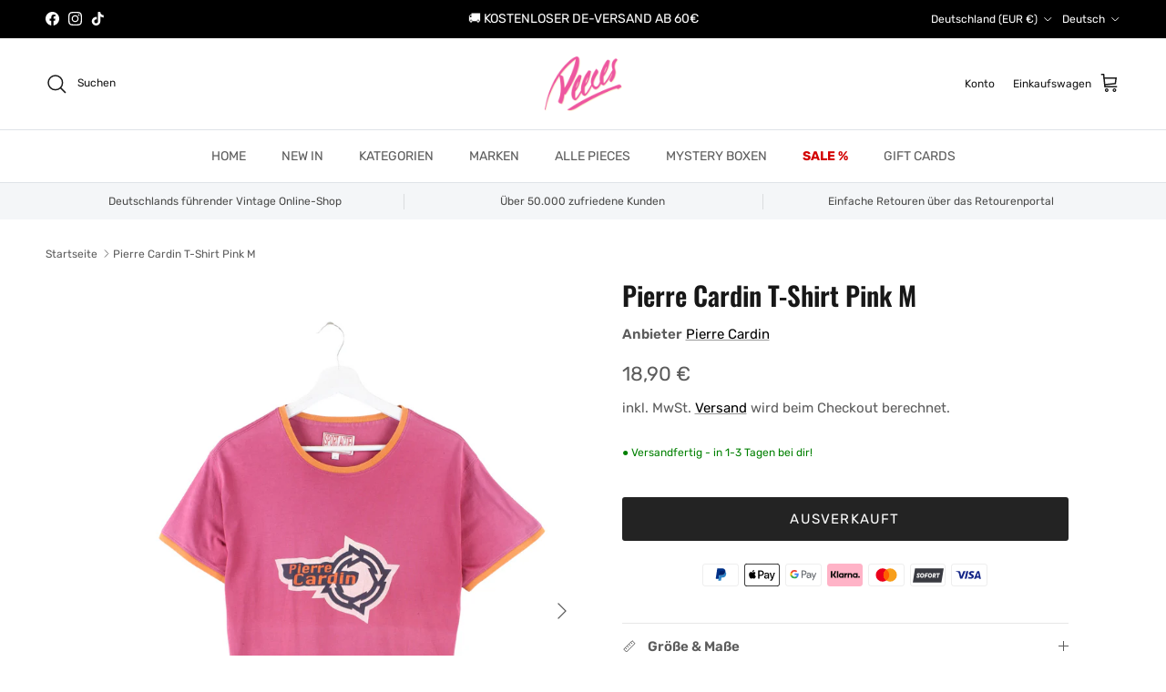

--- FILE ---
content_type: text/html; charset=utf-8
request_url: https://peeces.de/products/pierre-cardin-t-shirt-pink-m
body_size: 47437
content:
<!doctype html>
<html class="no-js" lang="de" dir="ltr">
<head><meta charset="utf-8">
<meta name="viewport" content="width=device-width,initial-scale=1">
<title>Pierre Cardin T-Shirt Pink M &ndash; Peeces</title><link rel="canonical" href="https://peeces.de/products/pierre-cardin-t-shirt-pink-m"><link rel="icon" href="//peeces.de/cdn/shop/files/Peeces_Favicon_LOGO_final_150_x_150_px.png?crop=center&height=48&v=1734184662&width=48" type="image/png">
  <link rel="apple-touch-icon" href="//peeces.de/cdn/shop/files/Peeces_Favicon_LOGO_final_150_x_150_px.png?crop=center&height=180&v=1734184662&width=180"><meta property="og:site_name" content="Peeces">
<meta property="og:url" content="https://peeces.de/products/pierre-cardin-t-shirt-pink-m">
<meta property="og:title" content="Pierre Cardin T-Shirt Pink M">
<meta property="og:type" content="product">
<meta property="og:description" content="Vintage Marken Kleidung für Damen und Herren. Große Auswahl an gebrauchten Vintage Klamotten für Second Hand Liebhaber.
1-3 Werktage Versandzeit. Kostenloser Versand ab 60€"><meta property="og:image" content="http://peeces.de/cdn/shop/files/183_60aeaadf-0c8a-43cc-bad4-692f13a24fb5.png?crop=center&height=1200&v=1684085641&width=1200">
  <meta property="og:image:secure_url" content="https://peeces.de/cdn/shop/files/183_60aeaadf-0c8a-43cc-bad4-692f13a24fb5.png?crop=center&height=1200&v=1684085641&width=1200">
  <meta property="og:image:width" content="1200">
  <meta property="og:image:height" content="1600"><meta property="og:price:amount" content="18,90">
  <meta property="og:price:currency" content="EUR"><meta name="twitter:card" content="summary_large_image">
<meta name="twitter:title" content="Pierre Cardin T-Shirt Pink M">
<meta name="twitter:description" content="Vintage Marken Kleidung für Damen und Herren. Große Auswahl an gebrauchten Vintage Klamotten für Second Hand Liebhaber.
1-3 Werktage Versandzeit. Kostenloser Versand ab 60€">
<style>@font-face {
  font-family: Rubik;
  font-weight: 400;
  font-style: normal;
  font-display: fallback;
  src: url("//peeces.de/cdn/fonts/rubik/rubik_n4.c2fb67c90aa34ecf8da34fc1da937ee9c0c27942.woff2") format("woff2"),
       url("//peeces.de/cdn/fonts/rubik/rubik_n4.d229bd4a6a25ec476a0829a74bf3657a5fd9aa36.woff") format("woff");
}
@font-face {
  font-family: Rubik;
  font-weight: 700;
  font-style: normal;
  font-display: fallback;
  src: url("//peeces.de/cdn/fonts/rubik/rubik_n7.9ddb1ff19ac4667369e1c444a6663062e115e651.woff2") format("woff2"),
       url("//peeces.de/cdn/fonts/rubik/rubik_n7.2f2815a4763d5118fdb49ad25ccceea3eafcae92.woff") format("woff");
}
@font-face {
  font-family: Rubik;
  font-weight: 500;
  font-style: normal;
  font-display: fallback;
  src: url("//peeces.de/cdn/fonts/rubik/rubik_n5.46f1bf0063ef6b3840ba0b9b71e86033a15b4466.woff2") format("woff2"),
       url("//peeces.de/cdn/fonts/rubik/rubik_n5.c73c6e4dcc7dfb4852265eb6e0e59860278f8b84.woff") format("woff");
}
@font-face {
  font-family: Rubik;
  font-weight: 400;
  font-style: italic;
  font-display: fallback;
  src: url("//peeces.de/cdn/fonts/rubik/rubik_i4.528fdfa8adf0c2cb49c0f6d132dcaffa910849d6.woff2") format("woff2"),
       url("//peeces.de/cdn/fonts/rubik/rubik_i4.937396c2106c0db7a4072bbcd373d4e3d0ab306b.woff") format("woff");
}
@font-face {
  font-family: Rubik;
  font-weight: 700;
  font-style: italic;
  font-display: fallback;
  src: url("//peeces.de/cdn/fonts/rubik/rubik_i7.e37585fef76596b7b87ec84ca28db2ef5e3df433.woff2") format("woff2"),
       url("//peeces.de/cdn/fonts/rubik/rubik_i7.a18d51774424b841c335ca3a15ab66cba9fce8c1.woff") format("woff");
}
@font-face {
  font-family: Oswald;
  font-weight: 600;
  font-style: normal;
  font-display: fallback;
  src: url("//peeces.de/cdn/fonts/oswald/oswald_n6.26b6bffb711f770c328e7af9685d4798dcb4f0b3.woff2") format("woff2"),
       url("//peeces.de/cdn/fonts/oswald/oswald_n6.2feb7f52d7eb157822c86dfd93893da013b08d5d.woff") format("woff");
}
@font-face {
  font-family: Oswald;
  font-weight: 700;
  font-style: normal;
  font-display: fallback;
  src: url("//peeces.de/cdn/fonts/oswald/oswald_n7.b3ba3d6f1b341d51018e3cfba146932b55221727.woff2") format("woff2"),
       url("//peeces.de/cdn/fonts/oswald/oswald_n7.6cec6bed2bb070310ad90e19ea7a56b65fd83c0b.woff") format("woff");
}
@font-face {
  font-family: Rubik;
  font-weight: 400;
  font-style: normal;
  font-display: fallback;
  src: url("//peeces.de/cdn/fonts/rubik/rubik_n4.c2fb67c90aa34ecf8da34fc1da937ee9c0c27942.woff2") format("woff2"),
       url("//peeces.de/cdn/fonts/rubik/rubik_n4.d229bd4a6a25ec476a0829a74bf3657a5fd9aa36.woff") format("woff");
}
@font-face {
  font-family: Rubik;
  font-weight: 600;
  font-style: normal;
  font-display: fallback;
  src: url("//peeces.de/cdn/fonts/rubik/rubik_n6.67aea03a872140ecba69ec8f230a6b23b75ea115.woff2") format("woff2"),
       url("//peeces.de/cdn/fonts/rubik/rubik_n6.68bdcdd14ff1017f6af9d9be50d3740fc083b3fd.woff") format("woff");
}
:root {
  --page-container-width:          1600px;
  --reading-container-width:       720px;
  --divider-opacity:               0.14;
  --gutter-large:                  30px;
  --gutter-desktop:                20px;
  --gutter-mobile:                 16px;
  --section-padding:               50px;
  --larger-section-padding:        80px;
  --larger-section-padding-mobile: 60px;
  --largest-section-padding:       110px;
  --aos-animate-duration:          0.6s;

  --base-font-family:              Rubik, sans-serif;
  --base-font-weight:              400;
  --base-font-style:               normal;
  --heading-font-family:           Oswald, sans-serif;
  --heading-font-weight:           600;
  --heading-font-style:            normal;
  --heading-font-letter-spacing:   normal;
  --logo-font-family:              Oswald, sans-serif;
  --logo-font-weight:              700;
  --logo-font-style:               normal;
  --nav-font-family:               Rubik, sans-serif;
  --nav-font-weight:               400;
  --nav-font-style:                normal;

  --base-text-size:15px;
  --base-line-height:              1.6;
  --input-text-size:16px;
  --smaller-text-size-1:12px;
  --smaller-text-size-2:14px;
  --smaller-text-size-3:12px;
  --smaller-text-size-4:11px;
  --larger-text-size:29px;
  --super-large-text-size:51px;
  --super-large-mobile-text-size:23px;
  --larger-mobile-text-size:23px;
  --logo-text-size:26px;--btn-letter-spacing: 0.08em;
    --btn-text-transform: uppercase;
    --button-text-size: 13px;
    --quickbuy-button-text-size: 13;
    --small-feature-link-font-size: 0.75em;
    --input-btn-padding-top: 1.2em;
    --input-btn-padding-bottom: 1.2em;--heading-text-transform:none;
  --nav-text-size:                      14px;
  --mobile-menu-font-weight:            600;

  --body-bg-color:                      255 255 255;
  --bg-color:                           255 255 255;
  --body-text-color:                    92 92 92;
  --text-color:                         92 92 92;

  --header-text-col:                    #171717;--header-text-hover-col:             var(--main-nav-link-hover-col);--header-bg-col:                     #ffffff;
  --heading-color:                     23 23 23;
  --body-heading-color:                23 23 23;
  --heading-divider-col:               #dfe3e8;

  --logo-col:                          #171717;
  --main-nav-bg:                       #ffffff;
  --main-nav-link-col:                 #5c5c5c;
  --main-nav-link-hover-col:           #c16452;
  --main-nav-link-featured-col:        #b61d0f;

  --link-color:                        0 0 0;
  --body-link-color:                   0 0 0;

  --btn-bg-color:                        35 35 35;
  --btn-bg-hover-color:                  92 92 92;
  --btn-border-color:                    35 35 35;
  --btn-border-hover-color:              92 92 92;
  --btn-text-color:                      255 255 255;
  --btn-text-hover-color:                255 255 255;--btn-alt-bg-color:                    255 255 255;
  --btn-alt-text-color:                  35 35 35;
  --btn-alt-border-color:                35 35 35;
  --btn-alt-border-hover-color:          35 35 35;--btn-ter-bg-color:                    235 235 235;
  --btn-ter-text-color:                  41 41 41;
  --btn-ter-bg-hover-color:              35 35 35;
  --btn-ter-text-hover-color:            255 255 255;--btn-border-radius: 3px;
    --btn-inspired-border-radius: 3px;--color-scheme-default:                             #ffffff;
  --color-scheme-default-color:                       255 255 255;
  --color-scheme-default-text-color:                  92 92 92;
  --color-scheme-default-head-color:                  23 23 23;
  --color-scheme-default-link-color:                  0 0 0;
  --color-scheme-default-btn-text-color:              255 255 255;
  --color-scheme-default-btn-text-hover-color:        255 255 255;
  --color-scheme-default-btn-bg-color:                35 35 35;
  --color-scheme-default-btn-bg-hover-color:          92 92 92;
  --color-scheme-default-btn-border-color:            35 35 35;
  --color-scheme-default-btn-border-hover-color:      92 92 92;
  --color-scheme-default-btn-alt-text-color:          35 35 35;
  --color-scheme-default-btn-alt-bg-color:            255 255 255;
  --color-scheme-default-btn-alt-border-color:        35 35 35;
  --color-scheme-default-btn-alt-border-hover-color:  35 35 35;

  --color-scheme-1:                             #222222;
  --color-scheme-1-color:                       34 34 34;
  --color-scheme-1-text-color:                  255 255 255;
  --color-scheme-1-head-color:                  255 255 255;
  --color-scheme-1-link-color:                  193 100 82;
  --color-scheme-1-btn-text-color:              255 255 255;
  --color-scheme-1-btn-text-hover-color:        255 255 255;
  --color-scheme-1-btn-bg-color:                35 35 35;
  --color-scheme-1-btn-bg-hover-color:          0 0 0;
  --color-scheme-1-btn-border-color:            35 35 35;
  --color-scheme-1-btn-border-hover-color:      0 0 0;
  --color-scheme-1-btn-alt-text-color:          35 35 35;
  --color-scheme-1-btn-alt-bg-color:            255 255 255;
  --color-scheme-1-btn-alt-border-color:        35 35 35;
  --color-scheme-1-btn-alt-border-hover-color:  35 35 35;

  --color-scheme-2:                             #fcfcfc;
  --color-scheme-2-color:                       252 252 252;
  --color-scheme-2-text-color:                  92 92 92;
  --color-scheme-2-head-color:                  23 23 23;
  --color-scheme-2-link-color:                  193 100 82;
  --color-scheme-2-btn-text-color:              255 255 255;
  --color-scheme-2-btn-text-hover-color:        255 255 255;
  --color-scheme-2-btn-bg-color:                35 35 35;
  --color-scheme-2-btn-bg-hover-color:          0 0 0;
  --color-scheme-2-btn-border-color:            35 35 35;
  --color-scheme-2-btn-border-hover-color:      0 0 0;
  --color-scheme-2-btn-alt-text-color:          35 35 35;
  --color-scheme-2-btn-alt-bg-color:            255 255 255;
  --color-scheme-2-btn-alt-border-color:        35 35 35;
  --color-scheme-2-btn-alt-border-hover-color:  35 35 35;

  /* Shop Pay payment terms */
  --payment-terms-background-color:    #ffffff;--quickbuy-bg: 255 255 255;--body-input-background-color:       rgb(var(--body-bg-color));
  --input-background-color:            rgb(var(--body-bg-color));
  --body-input-text-color:             var(--body-text-color);
  --input-text-color:                  var(--body-text-color);
  --body-input-border-color:           rgb(214, 214, 214);
  --input-border-color:                rgb(214, 214, 214);
  --input-border-color-hover:          rgb(165, 165, 165);
  --input-border-color-active:         rgb(92, 92, 92);

  --swatch-cross-svg:                  url("data:image/svg+xml,%3Csvg xmlns='http://www.w3.org/2000/svg' width='240' height='240' viewBox='0 0 24 24' fill='none' stroke='rgb(214, 214, 214)' stroke-width='0.09' preserveAspectRatio='none' %3E%3Cline x1='24' y1='0' x2='0' y2='24'%3E%3C/line%3E%3C/svg%3E");
  --swatch-cross-hover:                url("data:image/svg+xml,%3Csvg xmlns='http://www.w3.org/2000/svg' width='240' height='240' viewBox='0 0 24 24' fill='none' stroke='rgb(165, 165, 165)' stroke-width='0.09' preserveAspectRatio='none' %3E%3Cline x1='24' y1='0' x2='0' y2='24'%3E%3C/line%3E%3C/svg%3E");
  --swatch-cross-active:               url("data:image/svg+xml,%3Csvg xmlns='http://www.w3.org/2000/svg' width='240' height='240' viewBox='0 0 24 24' fill='none' stroke='rgb(92, 92, 92)' stroke-width='0.09' preserveAspectRatio='none' %3E%3Cline x1='24' y1='0' x2='0' y2='24'%3E%3C/line%3E%3C/svg%3E");

  --footer-divider-col:                #222222;
  --footer-text-col:                   255 255 255;
  --footer-heading-col:                255 255 255;
  --footer-bg-col:                     34 34 34;--product-label-overlay-justify: flex-start;--product-label-overlay-align: flex-start;--product-label-overlay-reduction-text:   #ffffff;
  --product-label-overlay-reduction-bg:     #ef2917;
  --product-label-overlay-reduction-text-weight: 600;
  --product-label-overlay-stock-text:       #ffffff;
  --product-label-overlay-stock-bg:         #09728c;
  --product-label-overlay-new-text:         #ffffff;
  --product-label-overlay-new-bg:           #c16452;
  --product-label-overlay-meta-text:        #ffffff;
  --product-label-overlay-meta-bg:          #bd2585;
  --product-label-sale-text:                #c20000;
  --product-label-sold-text:                #171717;
  --product-label-preorder-text:            #3ea36a;

  --product-block-crop-align:               center;

  
  --product-block-price-align:              flex-start;
  --product-block-price-item-margin-start:  initial;
  --product-block-price-item-margin-end:    .5rem;
  

  

  --collection-block-image-position:   center center;

  --swatch-picker-image-size:          40px;
  --swatch-crop-align:                 center center;

  --image-overlay-text-color:          255 255 255;--image-overlay-bg:                  rgba(0, 0, 0, 0.12);
  --image-overlay-shadow-start:        rgb(0 0 0 / 0.16);
  --image-overlay-box-opacity:         0.88;--product-inventory-ok-box-color:            #f2faf0;
  --product-inventory-ok-text-color:           #108043;
  --product-inventory-ok-icon-box-fill-color:  #fff;
  --product-inventory-low-box-color:           #fcf1cd;
  --product-inventory-low-text-color:          #dd9a1a;
  --product-inventory-low-icon-box-fill-color: #fff;
  --product-inventory-low-text-color-channels: 16, 128, 67;
  --product-inventory-ok-text-color-channels:  221, 154, 26;

  --rating-star-color: 193 100 82;--overlay-align-left: start;
    --overlay-align-right: end;}html[dir=rtl] {
  --overlay-right-text-m-left: 0;
  --overlay-right-text-m-right: auto;
  --overlay-left-shadow-left-left: 15%;
  --overlay-left-shadow-left-right: -50%;
  --overlay-left-shadow-right-left: -85%;
  --overlay-left-shadow-right-right: 0;
}.image-overlay--bg-box .text-overlay .text-overlay__text {
    --image-overlay-box-bg: 255 255 255;
    --heading-color: var(--body-heading-color);
    --text-color: var(--body-text-color);
    --link-color: var(--body-link-color);
  }::selection {
    background: rgb(var(--body-heading-color));
    color: rgb(var(--body-bg-color));
  }
  ::-moz-selection {
    background: rgb(var(--body-heading-color));
    color: rgb(var(--body-bg-color));
  }.use-color-scheme--default {
  --product-label-sale-text:           #c20000;
  --product-label-sold-text:           #171717;
  --product-label-preorder-text:       #3ea36a;
  --input-background-color:            rgb(var(--body-bg-color));
  --input-text-color:                  var(--body-input-text-color);
  --input-border-color:                rgb(214, 214, 214);
  --input-border-color-hover:          rgb(165, 165, 165);
  --input-border-color-active:         rgb(92, 92, 92);
}</style>

  <link href="//peeces.de/cdn/shop/t/197/assets/main.css?v=172312757779536793001763807555" rel="stylesheet" type="text/css" media="all" />
<link rel="preload" as="font" href="//peeces.de/cdn/fonts/rubik/rubik_n4.c2fb67c90aa34ecf8da34fc1da937ee9c0c27942.woff2" type="font/woff2" crossorigin><link rel="preload" as="font" href="//peeces.de/cdn/fonts/oswald/oswald_n6.26b6bffb711f770c328e7af9685d4798dcb4f0b3.woff2" type="font/woff2" crossorigin><script>
    document.documentElement.className = document.documentElement.className.replace('no-js', 'js');

    window.theme = {
      info: {
        name: 'Symmetry',
        version: '8.0.0'
      },
      device: {
        hasTouch: window.matchMedia('(any-pointer: coarse)').matches,
        hasHover: window.matchMedia('(hover: hover)').matches
      },
      mediaQueries: {
        md: '(min-width: 768px)',
        productMediaCarouselBreak: '(min-width: 1041px)'
      },
      routes: {
        base: 'https://peeces.de',
        cart: '/cart',
        cartAdd: '/cart/add.js',
        cartUpdate: '/cart/update.js',
        predictiveSearch: '/search/suggest'
      },
      strings: {
        cartTermsConfirmation: "Sie müssen den Nutzungsbedingungen zustimmen, bevor Sie fortfahren.",
        cartItemsQuantityError: "Du kannst deinem Warenkorb nur [QUANTITY] Stück dieses Artikels hinzufügen.",
        generalSearchViewAll: "Alle Suchergebnisse anzeigen",
        noStock: "Ausverkauft",
        noVariant: "Nicht verfügbar",
        productsProductChooseA: "Wähle ein",
        generalSearchPages: "Seiten",
        generalSearchNoResultsWithoutTerms: "Leider haben wir keine Ergebnisse gefunden",
        shippingCalculator: {
          singleRate: "Es ist eine Versandrate verfügbar für:",
          multipleRates: "Versandkosten verfügbar, beginnend bei:",
          noRates: "Wir liefern nicht an dieses Ziel."
        },
        regularPrice: "Normaler Preis",
        salePrice: "Verkaufspreis"
      },
      settings: {
        moneyWithCurrencyFormat: "{{amount_with_comma_separator}} EUR",
        cartType: "drawer",
        afterAddToCart: "drawer",
        quickbuyStyle: "button",
        externalLinksNewTab: true,
        internalLinksSmoothScroll: true
      }
    }

    theme.inlineNavigationCheck = function() {
      var pageHeader = document.querySelector('.pageheader'),
          inlineNavContainer = pageHeader.querySelector('.logo-area__left__inner'),
          inlineNav = inlineNavContainer.querySelector('.navigation--left');
      if (inlineNav && getComputedStyle(inlineNav).display != 'none') {
        var inlineMenuCentered = document.querySelector('.pageheader--layout-inline-menu-center'),
            logoContainer = document.querySelector('.logo-area__middle__inner');
        if(inlineMenuCentered) {
          var rightWidth = document.querySelector('.logo-area__right__inner').clientWidth,
              middleWidth = logoContainer.clientWidth,
              logoArea = document.querySelector('.logo-area'),
              computedLogoAreaStyle = getComputedStyle(logoArea),
              logoAreaInnerWidth = logoArea.clientWidth - Math.ceil(parseFloat(computedLogoAreaStyle.paddingLeft)) - Math.ceil(parseFloat(computedLogoAreaStyle.paddingRight)),
              availableNavWidth = logoAreaInnerWidth - Math.max(rightWidth, middleWidth) * 2 - 40;
          inlineNavContainer.style.maxWidth = availableNavWidth + 'px';
        }

        var firstInlineNavLink = inlineNav.querySelector('.navigation__item:first-child'),
            lastInlineNavLink = inlineNav.querySelector('.navigation__item:last-child');
        if (lastInlineNavLink) {
          var inlineNavWidth = null;
          if(document.querySelector('html[dir=rtl]')) {
            inlineNavWidth = firstInlineNavLink.offsetLeft - lastInlineNavLink.offsetLeft + firstInlineNavLink.offsetWidth;
          } else {
            inlineNavWidth = lastInlineNavLink.offsetLeft - firstInlineNavLink.offsetLeft + lastInlineNavLink.offsetWidth;
          }
          if (inlineNavContainer.offsetWidth >= inlineNavWidth) {
            pageHeader.classList.add('pageheader--layout-inline-permitted');
            var tallLogo = logoContainer.clientHeight > lastInlineNavLink.clientHeight + 20;
            if (tallLogo) {
              inlineNav.classList.add('navigation--tight-underline');
            } else {
              inlineNav.classList.remove('navigation--tight-underline');
            }
          } else {
            pageHeader.classList.remove('pageheader--layout-inline-permitted');
          }
        }
      }
    };

    theme.setInitialHeaderHeightProperty = () => {
      const section = document.querySelector('.section-header');
      if (section) {
        document.documentElement.style.setProperty('--theme-header-height', Math.ceil(section.clientHeight) + 'px');
      }
    };
  </script>

  <script src="//peeces.de/cdn/shop/t/197/assets/main.js?v=150891663519462644191763807557" defer></script>
    <script src="//peeces.de/cdn/shop/t/197/assets/animate-on-scroll.js?v=15249566486942820451763807519" defer></script>
    <link href="//peeces.de/cdn/shop/t/197/assets/animate-on-scroll.css?v=135962721104954213331763807517" rel="stylesheet" type="text/css" media="all" />
  

  <script>window.performance && window.performance.mark && window.performance.mark('shopify.content_for_header.start');</script><meta name="google-site-verification" content="bT9BTZuVOusaL_A7IBY_Fmigwzk_0MBJymvY4hNR3NI">
<meta id="shopify-digital-wallet" name="shopify-digital-wallet" content="/7098400826/digital_wallets/dialog">
<meta name="shopify-checkout-api-token" content="59c776146e596dd4c173c4d5babeae7b">
<meta id="in-context-paypal-metadata" data-shop-id="7098400826" data-venmo-supported="false" data-environment="production" data-locale="de_DE" data-paypal-v4="true" data-currency="EUR">
<link rel="alternate" hreflang="x-default" href="https://peeces.de/products/pierre-cardin-t-shirt-pink-m">
<link rel="alternate" hreflang="de" href="https://peeces.de/products/pierre-cardin-t-shirt-pink-m">
<link rel="alternate" hreflang="en" href="https://peeces.de/en/products/pierre-cardin-t-shirt-pink-m">
<link rel="alternate" hreflang="fr" href="https://peeces.de/fr/products/pierre-cardin-t-shirt-pink-m">
<link rel="alternate" hreflang="nl" href="https://peeces.de/nl/products/pierre-cardin-t-shirt-pink-m">
<link rel="alternate" hreflang="en-AC" href="https://peeces.net/products/pierre-cardin-t-shirt-pink-m">
<link rel="alternate" hreflang="de-AC" href="https://peeces.net/de/products/pierre-cardin-t-shirt-pink-m">
<link rel="alternate" hreflang="fr-AC" href="https://peeces.net/fr/products/pierre-cardin-t-shirt-pink-m">
<link rel="alternate" hreflang="nl-AC" href="https://peeces.net/nl/products/pierre-cardin-t-shirt-pink-m">
<link rel="alternate" hreflang="en-AD" href="https://peeces.net/products/pierre-cardin-t-shirt-pink-m">
<link rel="alternate" hreflang="de-AD" href="https://peeces.net/de/products/pierre-cardin-t-shirt-pink-m">
<link rel="alternate" hreflang="fr-AD" href="https://peeces.net/fr/products/pierre-cardin-t-shirt-pink-m">
<link rel="alternate" hreflang="nl-AD" href="https://peeces.net/nl/products/pierre-cardin-t-shirt-pink-m">
<link rel="alternate" hreflang="en-AE" href="https://peeces.net/products/pierre-cardin-t-shirt-pink-m">
<link rel="alternate" hreflang="de-AE" href="https://peeces.net/de/products/pierre-cardin-t-shirt-pink-m">
<link rel="alternate" hreflang="fr-AE" href="https://peeces.net/fr/products/pierre-cardin-t-shirt-pink-m">
<link rel="alternate" hreflang="nl-AE" href="https://peeces.net/nl/products/pierre-cardin-t-shirt-pink-m">
<link rel="alternate" hreflang="en-AF" href="https://peeces.net/products/pierre-cardin-t-shirt-pink-m">
<link rel="alternate" hreflang="de-AF" href="https://peeces.net/de/products/pierre-cardin-t-shirt-pink-m">
<link rel="alternate" hreflang="fr-AF" href="https://peeces.net/fr/products/pierre-cardin-t-shirt-pink-m">
<link rel="alternate" hreflang="nl-AF" href="https://peeces.net/nl/products/pierre-cardin-t-shirt-pink-m">
<link rel="alternate" hreflang="en-AG" href="https://peeces.net/products/pierre-cardin-t-shirt-pink-m">
<link rel="alternate" hreflang="de-AG" href="https://peeces.net/de/products/pierre-cardin-t-shirt-pink-m">
<link rel="alternate" hreflang="fr-AG" href="https://peeces.net/fr/products/pierre-cardin-t-shirt-pink-m">
<link rel="alternate" hreflang="nl-AG" href="https://peeces.net/nl/products/pierre-cardin-t-shirt-pink-m">
<link rel="alternate" hreflang="en-AI" href="https://peeces.net/products/pierre-cardin-t-shirt-pink-m">
<link rel="alternate" hreflang="de-AI" href="https://peeces.net/de/products/pierre-cardin-t-shirt-pink-m">
<link rel="alternate" hreflang="fr-AI" href="https://peeces.net/fr/products/pierre-cardin-t-shirt-pink-m">
<link rel="alternate" hreflang="nl-AI" href="https://peeces.net/nl/products/pierre-cardin-t-shirt-pink-m">
<link rel="alternate" hreflang="en-AL" href="https://peeces.net/products/pierre-cardin-t-shirt-pink-m">
<link rel="alternate" hreflang="de-AL" href="https://peeces.net/de/products/pierre-cardin-t-shirt-pink-m">
<link rel="alternate" hreflang="fr-AL" href="https://peeces.net/fr/products/pierre-cardin-t-shirt-pink-m">
<link rel="alternate" hreflang="nl-AL" href="https://peeces.net/nl/products/pierre-cardin-t-shirt-pink-m">
<link rel="alternate" hreflang="en-AM" href="https://peeces.net/products/pierre-cardin-t-shirt-pink-m">
<link rel="alternate" hreflang="de-AM" href="https://peeces.net/de/products/pierre-cardin-t-shirt-pink-m">
<link rel="alternate" hreflang="fr-AM" href="https://peeces.net/fr/products/pierre-cardin-t-shirt-pink-m">
<link rel="alternate" hreflang="nl-AM" href="https://peeces.net/nl/products/pierre-cardin-t-shirt-pink-m">
<link rel="alternate" hreflang="en-AO" href="https://peeces.net/products/pierre-cardin-t-shirt-pink-m">
<link rel="alternate" hreflang="de-AO" href="https://peeces.net/de/products/pierre-cardin-t-shirt-pink-m">
<link rel="alternate" hreflang="fr-AO" href="https://peeces.net/fr/products/pierre-cardin-t-shirt-pink-m">
<link rel="alternate" hreflang="nl-AO" href="https://peeces.net/nl/products/pierre-cardin-t-shirt-pink-m">
<link rel="alternate" hreflang="en-AR" href="https://peeces.net/products/pierre-cardin-t-shirt-pink-m">
<link rel="alternate" hreflang="de-AR" href="https://peeces.net/de/products/pierre-cardin-t-shirt-pink-m">
<link rel="alternate" hreflang="fr-AR" href="https://peeces.net/fr/products/pierre-cardin-t-shirt-pink-m">
<link rel="alternate" hreflang="nl-AR" href="https://peeces.net/nl/products/pierre-cardin-t-shirt-pink-m">
<link rel="alternate" hreflang="en-AU" href="https://peeces.net/products/pierre-cardin-t-shirt-pink-m">
<link rel="alternate" hreflang="de-AU" href="https://peeces.net/de/products/pierre-cardin-t-shirt-pink-m">
<link rel="alternate" hreflang="fr-AU" href="https://peeces.net/fr/products/pierre-cardin-t-shirt-pink-m">
<link rel="alternate" hreflang="nl-AU" href="https://peeces.net/nl/products/pierre-cardin-t-shirt-pink-m">
<link rel="alternate" hreflang="en-AW" href="https://peeces.net/products/pierre-cardin-t-shirt-pink-m">
<link rel="alternate" hreflang="de-AW" href="https://peeces.net/de/products/pierre-cardin-t-shirt-pink-m">
<link rel="alternate" hreflang="fr-AW" href="https://peeces.net/fr/products/pierre-cardin-t-shirt-pink-m">
<link rel="alternate" hreflang="nl-AW" href="https://peeces.net/nl/products/pierre-cardin-t-shirt-pink-m">
<link rel="alternate" hreflang="en-AX" href="https://peeces.net/products/pierre-cardin-t-shirt-pink-m">
<link rel="alternate" hreflang="de-AX" href="https://peeces.net/de/products/pierre-cardin-t-shirt-pink-m">
<link rel="alternate" hreflang="fr-AX" href="https://peeces.net/fr/products/pierre-cardin-t-shirt-pink-m">
<link rel="alternate" hreflang="nl-AX" href="https://peeces.net/nl/products/pierre-cardin-t-shirt-pink-m">
<link rel="alternate" hreflang="en-AZ" href="https://peeces.net/products/pierre-cardin-t-shirt-pink-m">
<link rel="alternate" hreflang="de-AZ" href="https://peeces.net/de/products/pierre-cardin-t-shirt-pink-m">
<link rel="alternate" hreflang="fr-AZ" href="https://peeces.net/fr/products/pierre-cardin-t-shirt-pink-m">
<link rel="alternate" hreflang="nl-AZ" href="https://peeces.net/nl/products/pierre-cardin-t-shirt-pink-m">
<link rel="alternate" hreflang="en-BA" href="https://peeces.net/products/pierre-cardin-t-shirt-pink-m">
<link rel="alternate" hreflang="de-BA" href="https://peeces.net/de/products/pierre-cardin-t-shirt-pink-m">
<link rel="alternate" hreflang="fr-BA" href="https://peeces.net/fr/products/pierre-cardin-t-shirt-pink-m">
<link rel="alternate" hreflang="nl-BA" href="https://peeces.net/nl/products/pierre-cardin-t-shirt-pink-m">
<link rel="alternate" hreflang="en-BB" href="https://peeces.net/products/pierre-cardin-t-shirt-pink-m">
<link rel="alternate" hreflang="de-BB" href="https://peeces.net/de/products/pierre-cardin-t-shirt-pink-m">
<link rel="alternate" hreflang="fr-BB" href="https://peeces.net/fr/products/pierre-cardin-t-shirt-pink-m">
<link rel="alternate" hreflang="nl-BB" href="https://peeces.net/nl/products/pierre-cardin-t-shirt-pink-m">
<link rel="alternate" hreflang="en-BD" href="https://peeces.net/products/pierre-cardin-t-shirt-pink-m">
<link rel="alternate" hreflang="de-BD" href="https://peeces.net/de/products/pierre-cardin-t-shirt-pink-m">
<link rel="alternate" hreflang="fr-BD" href="https://peeces.net/fr/products/pierre-cardin-t-shirt-pink-m">
<link rel="alternate" hreflang="nl-BD" href="https://peeces.net/nl/products/pierre-cardin-t-shirt-pink-m">
<link rel="alternate" hreflang="en-BF" href="https://peeces.net/products/pierre-cardin-t-shirt-pink-m">
<link rel="alternate" hreflang="de-BF" href="https://peeces.net/de/products/pierre-cardin-t-shirt-pink-m">
<link rel="alternate" hreflang="fr-BF" href="https://peeces.net/fr/products/pierre-cardin-t-shirt-pink-m">
<link rel="alternate" hreflang="nl-BF" href="https://peeces.net/nl/products/pierre-cardin-t-shirt-pink-m">
<link rel="alternate" hreflang="de-BG" href="https://peeces.eu/products/pierre-cardin-t-shirt-pink-m">
<link rel="alternate" hreflang="en-BG" href="https://peeces.eu/en/products/pierre-cardin-t-shirt-pink-m">
<link rel="alternate" hreflang="fr-BG" href="https://peeces.eu/fr/products/pierre-cardin-t-shirt-pink-m">
<link rel="alternate" hreflang="nl-BG" href="https://peeces.eu/nl/products/pierre-cardin-t-shirt-pink-m">
<link rel="alternate" hreflang="en-BH" href="https://peeces.net/products/pierre-cardin-t-shirt-pink-m">
<link rel="alternate" hreflang="de-BH" href="https://peeces.net/de/products/pierre-cardin-t-shirt-pink-m">
<link rel="alternate" hreflang="fr-BH" href="https://peeces.net/fr/products/pierre-cardin-t-shirt-pink-m">
<link rel="alternate" hreflang="nl-BH" href="https://peeces.net/nl/products/pierre-cardin-t-shirt-pink-m">
<link rel="alternate" hreflang="en-BI" href="https://peeces.net/products/pierre-cardin-t-shirt-pink-m">
<link rel="alternate" hreflang="de-BI" href="https://peeces.net/de/products/pierre-cardin-t-shirt-pink-m">
<link rel="alternate" hreflang="fr-BI" href="https://peeces.net/fr/products/pierre-cardin-t-shirt-pink-m">
<link rel="alternate" hreflang="nl-BI" href="https://peeces.net/nl/products/pierre-cardin-t-shirt-pink-m">
<link rel="alternate" hreflang="en-BJ" href="https://peeces.net/products/pierre-cardin-t-shirt-pink-m">
<link rel="alternate" hreflang="de-BJ" href="https://peeces.net/de/products/pierre-cardin-t-shirt-pink-m">
<link rel="alternate" hreflang="fr-BJ" href="https://peeces.net/fr/products/pierre-cardin-t-shirt-pink-m">
<link rel="alternate" hreflang="nl-BJ" href="https://peeces.net/nl/products/pierre-cardin-t-shirt-pink-m">
<link rel="alternate" hreflang="en-BL" href="https://peeces.net/products/pierre-cardin-t-shirt-pink-m">
<link rel="alternate" hreflang="de-BL" href="https://peeces.net/de/products/pierre-cardin-t-shirt-pink-m">
<link rel="alternate" hreflang="fr-BL" href="https://peeces.net/fr/products/pierre-cardin-t-shirt-pink-m">
<link rel="alternate" hreflang="nl-BL" href="https://peeces.net/nl/products/pierre-cardin-t-shirt-pink-m">
<link rel="alternate" hreflang="en-BM" href="https://peeces.net/products/pierre-cardin-t-shirt-pink-m">
<link rel="alternate" hreflang="de-BM" href="https://peeces.net/de/products/pierre-cardin-t-shirt-pink-m">
<link rel="alternate" hreflang="fr-BM" href="https://peeces.net/fr/products/pierre-cardin-t-shirt-pink-m">
<link rel="alternate" hreflang="nl-BM" href="https://peeces.net/nl/products/pierre-cardin-t-shirt-pink-m">
<link rel="alternate" hreflang="en-BN" href="https://peeces.net/products/pierre-cardin-t-shirt-pink-m">
<link rel="alternate" hreflang="de-BN" href="https://peeces.net/de/products/pierre-cardin-t-shirt-pink-m">
<link rel="alternate" hreflang="fr-BN" href="https://peeces.net/fr/products/pierre-cardin-t-shirt-pink-m">
<link rel="alternate" hreflang="nl-BN" href="https://peeces.net/nl/products/pierre-cardin-t-shirt-pink-m">
<link rel="alternate" hreflang="en-BO" href="https://peeces.net/products/pierre-cardin-t-shirt-pink-m">
<link rel="alternate" hreflang="de-BO" href="https://peeces.net/de/products/pierre-cardin-t-shirt-pink-m">
<link rel="alternate" hreflang="fr-BO" href="https://peeces.net/fr/products/pierre-cardin-t-shirt-pink-m">
<link rel="alternate" hreflang="nl-BO" href="https://peeces.net/nl/products/pierre-cardin-t-shirt-pink-m">
<link rel="alternate" hreflang="en-BQ" href="https://peeces.net/products/pierre-cardin-t-shirt-pink-m">
<link rel="alternate" hreflang="de-BQ" href="https://peeces.net/de/products/pierre-cardin-t-shirt-pink-m">
<link rel="alternate" hreflang="fr-BQ" href="https://peeces.net/fr/products/pierre-cardin-t-shirt-pink-m">
<link rel="alternate" hreflang="nl-BQ" href="https://peeces.net/nl/products/pierre-cardin-t-shirt-pink-m">
<link rel="alternate" hreflang="en-BR" href="https://peeces.net/products/pierre-cardin-t-shirt-pink-m">
<link rel="alternate" hreflang="de-BR" href="https://peeces.net/de/products/pierre-cardin-t-shirt-pink-m">
<link rel="alternate" hreflang="fr-BR" href="https://peeces.net/fr/products/pierre-cardin-t-shirt-pink-m">
<link rel="alternate" hreflang="nl-BR" href="https://peeces.net/nl/products/pierre-cardin-t-shirt-pink-m">
<link rel="alternate" hreflang="en-BS" href="https://peeces.net/products/pierre-cardin-t-shirt-pink-m">
<link rel="alternate" hreflang="de-BS" href="https://peeces.net/de/products/pierre-cardin-t-shirt-pink-m">
<link rel="alternate" hreflang="fr-BS" href="https://peeces.net/fr/products/pierre-cardin-t-shirt-pink-m">
<link rel="alternate" hreflang="nl-BS" href="https://peeces.net/nl/products/pierre-cardin-t-shirt-pink-m">
<link rel="alternate" hreflang="en-BT" href="https://peeces.net/products/pierre-cardin-t-shirt-pink-m">
<link rel="alternate" hreflang="de-BT" href="https://peeces.net/de/products/pierre-cardin-t-shirt-pink-m">
<link rel="alternate" hreflang="fr-BT" href="https://peeces.net/fr/products/pierre-cardin-t-shirt-pink-m">
<link rel="alternate" hreflang="nl-BT" href="https://peeces.net/nl/products/pierre-cardin-t-shirt-pink-m">
<link rel="alternate" hreflang="en-BW" href="https://peeces.net/products/pierre-cardin-t-shirt-pink-m">
<link rel="alternate" hreflang="de-BW" href="https://peeces.net/de/products/pierre-cardin-t-shirt-pink-m">
<link rel="alternate" hreflang="fr-BW" href="https://peeces.net/fr/products/pierre-cardin-t-shirt-pink-m">
<link rel="alternate" hreflang="nl-BW" href="https://peeces.net/nl/products/pierre-cardin-t-shirt-pink-m">
<link rel="alternate" hreflang="en-BY" href="https://peeces.net/products/pierre-cardin-t-shirt-pink-m">
<link rel="alternate" hreflang="de-BY" href="https://peeces.net/de/products/pierre-cardin-t-shirt-pink-m">
<link rel="alternate" hreflang="fr-BY" href="https://peeces.net/fr/products/pierre-cardin-t-shirt-pink-m">
<link rel="alternate" hreflang="nl-BY" href="https://peeces.net/nl/products/pierre-cardin-t-shirt-pink-m">
<link rel="alternate" hreflang="en-BZ" href="https://peeces.net/products/pierre-cardin-t-shirt-pink-m">
<link rel="alternate" hreflang="de-BZ" href="https://peeces.net/de/products/pierre-cardin-t-shirt-pink-m">
<link rel="alternate" hreflang="fr-BZ" href="https://peeces.net/fr/products/pierre-cardin-t-shirt-pink-m">
<link rel="alternate" hreflang="nl-BZ" href="https://peeces.net/nl/products/pierre-cardin-t-shirt-pink-m">
<link rel="alternate" hreflang="en-CC" href="https://peeces.net/products/pierre-cardin-t-shirt-pink-m">
<link rel="alternate" hreflang="de-CC" href="https://peeces.net/de/products/pierre-cardin-t-shirt-pink-m">
<link rel="alternate" hreflang="fr-CC" href="https://peeces.net/fr/products/pierre-cardin-t-shirt-pink-m">
<link rel="alternate" hreflang="nl-CC" href="https://peeces.net/nl/products/pierre-cardin-t-shirt-pink-m">
<link rel="alternate" hreflang="en-CD" href="https://peeces.net/products/pierre-cardin-t-shirt-pink-m">
<link rel="alternate" hreflang="de-CD" href="https://peeces.net/de/products/pierre-cardin-t-shirt-pink-m">
<link rel="alternate" hreflang="fr-CD" href="https://peeces.net/fr/products/pierre-cardin-t-shirt-pink-m">
<link rel="alternate" hreflang="nl-CD" href="https://peeces.net/nl/products/pierre-cardin-t-shirt-pink-m">
<link rel="alternate" hreflang="en-CF" href="https://peeces.net/products/pierre-cardin-t-shirt-pink-m">
<link rel="alternate" hreflang="de-CF" href="https://peeces.net/de/products/pierre-cardin-t-shirt-pink-m">
<link rel="alternate" hreflang="fr-CF" href="https://peeces.net/fr/products/pierre-cardin-t-shirt-pink-m">
<link rel="alternate" hreflang="nl-CF" href="https://peeces.net/nl/products/pierre-cardin-t-shirt-pink-m">
<link rel="alternate" hreflang="en-CG" href="https://peeces.net/products/pierre-cardin-t-shirt-pink-m">
<link rel="alternate" hreflang="de-CG" href="https://peeces.net/de/products/pierre-cardin-t-shirt-pink-m">
<link rel="alternate" hreflang="fr-CG" href="https://peeces.net/fr/products/pierre-cardin-t-shirt-pink-m">
<link rel="alternate" hreflang="nl-CG" href="https://peeces.net/nl/products/pierre-cardin-t-shirt-pink-m">
<link rel="alternate" hreflang="en-CI" href="https://peeces.net/products/pierre-cardin-t-shirt-pink-m">
<link rel="alternate" hreflang="de-CI" href="https://peeces.net/de/products/pierre-cardin-t-shirt-pink-m">
<link rel="alternate" hreflang="fr-CI" href="https://peeces.net/fr/products/pierre-cardin-t-shirt-pink-m">
<link rel="alternate" hreflang="nl-CI" href="https://peeces.net/nl/products/pierre-cardin-t-shirt-pink-m">
<link rel="alternate" hreflang="en-CK" href="https://peeces.net/products/pierre-cardin-t-shirt-pink-m">
<link rel="alternate" hreflang="de-CK" href="https://peeces.net/de/products/pierre-cardin-t-shirt-pink-m">
<link rel="alternate" hreflang="fr-CK" href="https://peeces.net/fr/products/pierre-cardin-t-shirt-pink-m">
<link rel="alternate" hreflang="nl-CK" href="https://peeces.net/nl/products/pierre-cardin-t-shirt-pink-m">
<link rel="alternate" hreflang="en-CL" href="https://peeces.net/products/pierre-cardin-t-shirt-pink-m">
<link rel="alternate" hreflang="de-CL" href="https://peeces.net/de/products/pierre-cardin-t-shirt-pink-m">
<link rel="alternate" hreflang="fr-CL" href="https://peeces.net/fr/products/pierre-cardin-t-shirt-pink-m">
<link rel="alternate" hreflang="nl-CL" href="https://peeces.net/nl/products/pierre-cardin-t-shirt-pink-m">
<link rel="alternate" hreflang="en-CM" href="https://peeces.net/products/pierre-cardin-t-shirt-pink-m">
<link rel="alternate" hreflang="de-CM" href="https://peeces.net/de/products/pierre-cardin-t-shirt-pink-m">
<link rel="alternate" hreflang="fr-CM" href="https://peeces.net/fr/products/pierre-cardin-t-shirt-pink-m">
<link rel="alternate" hreflang="nl-CM" href="https://peeces.net/nl/products/pierre-cardin-t-shirt-pink-m">
<link rel="alternate" hreflang="en-CN" href="https://peeces.net/products/pierre-cardin-t-shirt-pink-m">
<link rel="alternate" hreflang="de-CN" href="https://peeces.net/de/products/pierre-cardin-t-shirt-pink-m">
<link rel="alternate" hreflang="fr-CN" href="https://peeces.net/fr/products/pierre-cardin-t-shirt-pink-m">
<link rel="alternate" hreflang="nl-CN" href="https://peeces.net/nl/products/pierre-cardin-t-shirt-pink-m">
<link rel="alternate" hreflang="en-CO" href="https://peeces.net/products/pierre-cardin-t-shirt-pink-m">
<link rel="alternate" hreflang="de-CO" href="https://peeces.net/de/products/pierre-cardin-t-shirt-pink-m">
<link rel="alternate" hreflang="fr-CO" href="https://peeces.net/fr/products/pierre-cardin-t-shirt-pink-m">
<link rel="alternate" hreflang="nl-CO" href="https://peeces.net/nl/products/pierre-cardin-t-shirt-pink-m">
<link rel="alternate" hreflang="en-CR" href="https://peeces.net/products/pierre-cardin-t-shirt-pink-m">
<link rel="alternate" hreflang="de-CR" href="https://peeces.net/de/products/pierre-cardin-t-shirt-pink-m">
<link rel="alternate" hreflang="fr-CR" href="https://peeces.net/fr/products/pierre-cardin-t-shirt-pink-m">
<link rel="alternate" hreflang="nl-CR" href="https://peeces.net/nl/products/pierre-cardin-t-shirt-pink-m">
<link rel="alternate" hreflang="en-CV" href="https://peeces.net/products/pierre-cardin-t-shirt-pink-m">
<link rel="alternate" hreflang="de-CV" href="https://peeces.net/de/products/pierre-cardin-t-shirt-pink-m">
<link rel="alternate" hreflang="fr-CV" href="https://peeces.net/fr/products/pierre-cardin-t-shirt-pink-m">
<link rel="alternate" hreflang="nl-CV" href="https://peeces.net/nl/products/pierre-cardin-t-shirt-pink-m">
<link rel="alternate" hreflang="en-CW" href="https://peeces.net/products/pierre-cardin-t-shirt-pink-m">
<link rel="alternate" hreflang="de-CW" href="https://peeces.net/de/products/pierre-cardin-t-shirt-pink-m">
<link rel="alternate" hreflang="fr-CW" href="https://peeces.net/fr/products/pierre-cardin-t-shirt-pink-m">
<link rel="alternate" hreflang="nl-CW" href="https://peeces.net/nl/products/pierre-cardin-t-shirt-pink-m">
<link rel="alternate" hreflang="en-CX" href="https://peeces.net/products/pierre-cardin-t-shirt-pink-m">
<link rel="alternate" hreflang="de-CX" href="https://peeces.net/de/products/pierre-cardin-t-shirt-pink-m">
<link rel="alternate" hreflang="fr-CX" href="https://peeces.net/fr/products/pierre-cardin-t-shirt-pink-m">
<link rel="alternate" hreflang="nl-CX" href="https://peeces.net/nl/products/pierre-cardin-t-shirt-pink-m">
<link rel="alternate" hreflang="en-CY" href="https://peeces.net/products/pierre-cardin-t-shirt-pink-m">
<link rel="alternate" hreflang="de-CY" href="https://peeces.net/de/products/pierre-cardin-t-shirt-pink-m">
<link rel="alternate" hreflang="fr-CY" href="https://peeces.net/fr/products/pierre-cardin-t-shirt-pink-m">
<link rel="alternate" hreflang="nl-CY" href="https://peeces.net/nl/products/pierre-cardin-t-shirt-pink-m">
<link rel="alternate" hreflang="en-DJ" href="https://peeces.net/products/pierre-cardin-t-shirt-pink-m">
<link rel="alternate" hreflang="de-DJ" href="https://peeces.net/de/products/pierre-cardin-t-shirt-pink-m">
<link rel="alternate" hreflang="fr-DJ" href="https://peeces.net/fr/products/pierre-cardin-t-shirt-pink-m">
<link rel="alternate" hreflang="nl-DJ" href="https://peeces.net/nl/products/pierre-cardin-t-shirt-pink-m">
<link rel="alternate" hreflang="en-DM" href="https://peeces.net/products/pierre-cardin-t-shirt-pink-m">
<link rel="alternate" hreflang="de-DM" href="https://peeces.net/de/products/pierre-cardin-t-shirt-pink-m">
<link rel="alternate" hreflang="fr-DM" href="https://peeces.net/fr/products/pierre-cardin-t-shirt-pink-m">
<link rel="alternate" hreflang="nl-DM" href="https://peeces.net/nl/products/pierre-cardin-t-shirt-pink-m">
<link rel="alternate" hreflang="en-DO" href="https://peeces.net/products/pierre-cardin-t-shirt-pink-m">
<link rel="alternate" hreflang="de-DO" href="https://peeces.net/de/products/pierre-cardin-t-shirt-pink-m">
<link rel="alternate" hreflang="fr-DO" href="https://peeces.net/fr/products/pierre-cardin-t-shirt-pink-m">
<link rel="alternate" hreflang="nl-DO" href="https://peeces.net/nl/products/pierre-cardin-t-shirt-pink-m">
<link rel="alternate" hreflang="en-DZ" href="https://peeces.net/products/pierre-cardin-t-shirt-pink-m">
<link rel="alternate" hreflang="de-DZ" href="https://peeces.net/de/products/pierre-cardin-t-shirt-pink-m">
<link rel="alternate" hreflang="fr-DZ" href="https://peeces.net/fr/products/pierre-cardin-t-shirt-pink-m">
<link rel="alternate" hreflang="nl-DZ" href="https://peeces.net/nl/products/pierre-cardin-t-shirt-pink-m">
<link rel="alternate" hreflang="en-EC" href="https://peeces.net/products/pierre-cardin-t-shirt-pink-m">
<link rel="alternate" hreflang="de-EC" href="https://peeces.net/de/products/pierre-cardin-t-shirt-pink-m">
<link rel="alternate" hreflang="fr-EC" href="https://peeces.net/fr/products/pierre-cardin-t-shirt-pink-m">
<link rel="alternate" hreflang="nl-EC" href="https://peeces.net/nl/products/pierre-cardin-t-shirt-pink-m">
<link rel="alternate" hreflang="de-EE" href="https://peeces.eu/products/pierre-cardin-t-shirt-pink-m">
<link rel="alternate" hreflang="en-EE" href="https://peeces.eu/en/products/pierre-cardin-t-shirt-pink-m">
<link rel="alternate" hreflang="fr-EE" href="https://peeces.eu/fr/products/pierre-cardin-t-shirt-pink-m">
<link rel="alternate" hreflang="nl-EE" href="https://peeces.eu/nl/products/pierre-cardin-t-shirt-pink-m">
<link rel="alternate" hreflang="en-EG" href="https://peeces.net/products/pierre-cardin-t-shirt-pink-m">
<link rel="alternate" hreflang="de-EG" href="https://peeces.net/de/products/pierre-cardin-t-shirt-pink-m">
<link rel="alternate" hreflang="fr-EG" href="https://peeces.net/fr/products/pierre-cardin-t-shirt-pink-m">
<link rel="alternate" hreflang="nl-EG" href="https://peeces.net/nl/products/pierre-cardin-t-shirt-pink-m">
<link rel="alternate" hreflang="en-EH" href="https://peeces.net/products/pierre-cardin-t-shirt-pink-m">
<link rel="alternate" hreflang="de-EH" href="https://peeces.net/de/products/pierre-cardin-t-shirt-pink-m">
<link rel="alternate" hreflang="fr-EH" href="https://peeces.net/fr/products/pierre-cardin-t-shirt-pink-m">
<link rel="alternate" hreflang="nl-EH" href="https://peeces.net/nl/products/pierre-cardin-t-shirt-pink-m">
<link rel="alternate" hreflang="en-ER" href="https://peeces.net/products/pierre-cardin-t-shirt-pink-m">
<link rel="alternate" hreflang="de-ER" href="https://peeces.net/de/products/pierre-cardin-t-shirt-pink-m">
<link rel="alternate" hreflang="fr-ER" href="https://peeces.net/fr/products/pierre-cardin-t-shirt-pink-m">
<link rel="alternate" hreflang="nl-ER" href="https://peeces.net/nl/products/pierre-cardin-t-shirt-pink-m">
<link rel="alternate" hreflang="de-ES" href="https://peeces.eu/products/pierre-cardin-t-shirt-pink-m">
<link rel="alternate" hreflang="en-ES" href="https://peeces.eu/en/products/pierre-cardin-t-shirt-pink-m">
<link rel="alternate" hreflang="fr-ES" href="https://peeces.eu/fr/products/pierre-cardin-t-shirt-pink-m">
<link rel="alternate" hreflang="nl-ES" href="https://peeces.eu/nl/products/pierre-cardin-t-shirt-pink-m">
<link rel="alternate" hreflang="en-ET" href="https://peeces.net/products/pierre-cardin-t-shirt-pink-m">
<link rel="alternate" hreflang="de-ET" href="https://peeces.net/de/products/pierre-cardin-t-shirt-pink-m">
<link rel="alternate" hreflang="fr-ET" href="https://peeces.net/fr/products/pierre-cardin-t-shirt-pink-m">
<link rel="alternate" hreflang="nl-ET" href="https://peeces.net/nl/products/pierre-cardin-t-shirt-pink-m">
<link rel="alternate" hreflang="de-FI" href="https://peeces.eu/products/pierre-cardin-t-shirt-pink-m">
<link rel="alternate" hreflang="en-FI" href="https://peeces.eu/en/products/pierre-cardin-t-shirt-pink-m">
<link rel="alternate" hreflang="fr-FI" href="https://peeces.eu/fr/products/pierre-cardin-t-shirt-pink-m">
<link rel="alternate" hreflang="nl-FI" href="https://peeces.eu/nl/products/pierre-cardin-t-shirt-pink-m">
<link rel="alternate" hreflang="en-FJ" href="https://peeces.net/products/pierre-cardin-t-shirt-pink-m">
<link rel="alternate" hreflang="de-FJ" href="https://peeces.net/de/products/pierre-cardin-t-shirt-pink-m">
<link rel="alternate" hreflang="fr-FJ" href="https://peeces.net/fr/products/pierre-cardin-t-shirt-pink-m">
<link rel="alternate" hreflang="nl-FJ" href="https://peeces.net/nl/products/pierre-cardin-t-shirt-pink-m">
<link rel="alternate" hreflang="en-FK" href="https://peeces.net/products/pierre-cardin-t-shirt-pink-m">
<link rel="alternate" hreflang="de-FK" href="https://peeces.net/de/products/pierre-cardin-t-shirt-pink-m">
<link rel="alternate" hreflang="fr-FK" href="https://peeces.net/fr/products/pierre-cardin-t-shirt-pink-m">
<link rel="alternate" hreflang="nl-FK" href="https://peeces.net/nl/products/pierre-cardin-t-shirt-pink-m">
<link rel="alternate" hreflang="en-FO" href="https://peeces.net/products/pierre-cardin-t-shirt-pink-m">
<link rel="alternate" hreflang="de-FO" href="https://peeces.net/de/products/pierre-cardin-t-shirt-pink-m">
<link rel="alternate" hreflang="fr-FO" href="https://peeces.net/fr/products/pierre-cardin-t-shirt-pink-m">
<link rel="alternate" hreflang="nl-FO" href="https://peeces.net/nl/products/pierre-cardin-t-shirt-pink-m">
<link rel="alternate" hreflang="en-GA" href="https://peeces.net/products/pierre-cardin-t-shirt-pink-m">
<link rel="alternate" hreflang="de-GA" href="https://peeces.net/de/products/pierre-cardin-t-shirt-pink-m">
<link rel="alternate" hreflang="fr-GA" href="https://peeces.net/fr/products/pierre-cardin-t-shirt-pink-m">
<link rel="alternate" hreflang="nl-GA" href="https://peeces.net/nl/products/pierre-cardin-t-shirt-pink-m">
<link rel="alternate" hreflang="en-GD" href="https://peeces.net/products/pierre-cardin-t-shirt-pink-m">
<link rel="alternate" hreflang="de-GD" href="https://peeces.net/de/products/pierre-cardin-t-shirt-pink-m">
<link rel="alternate" hreflang="fr-GD" href="https://peeces.net/fr/products/pierre-cardin-t-shirt-pink-m">
<link rel="alternate" hreflang="nl-GD" href="https://peeces.net/nl/products/pierre-cardin-t-shirt-pink-m">
<link rel="alternate" hreflang="en-GE" href="https://peeces.net/products/pierre-cardin-t-shirt-pink-m">
<link rel="alternate" hreflang="de-GE" href="https://peeces.net/de/products/pierre-cardin-t-shirt-pink-m">
<link rel="alternate" hreflang="fr-GE" href="https://peeces.net/fr/products/pierre-cardin-t-shirt-pink-m">
<link rel="alternate" hreflang="nl-GE" href="https://peeces.net/nl/products/pierre-cardin-t-shirt-pink-m">
<link rel="alternate" hreflang="en-GF" href="https://peeces.net/products/pierre-cardin-t-shirt-pink-m">
<link rel="alternate" hreflang="de-GF" href="https://peeces.net/de/products/pierre-cardin-t-shirt-pink-m">
<link rel="alternate" hreflang="fr-GF" href="https://peeces.net/fr/products/pierre-cardin-t-shirt-pink-m">
<link rel="alternate" hreflang="nl-GF" href="https://peeces.net/nl/products/pierre-cardin-t-shirt-pink-m">
<link rel="alternate" hreflang="en-GG" href="https://peeces.net/products/pierre-cardin-t-shirt-pink-m">
<link rel="alternate" hreflang="de-GG" href="https://peeces.net/de/products/pierre-cardin-t-shirt-pink-m">
<link rel="alternate" hreflang="fr-GG" href="https://peeces.net/fr/products/pierre-cardin-t-shirt-pink-m">
<link rel="alternate" hreflang="nl-GG" href="https://peeces.net/nl/products/pierre-cardin-t-shirt-pink-m">
<link rel="alternate" hreflang="en-GH" href="https://peeces.net/products/pierre-cardin-t-shirt-pink-m">
<link rel="alternate" hreflang="de-GH" href="https://peeces.net/de/products/pierre-cardin-t-shirt-pink-m">
<link rel="alternate" hreflang="fr-GH" href="https://peeces.net/fr/products/pierre-cardin-t-shirt-pink-m">
<link rel="alternate" hreflang="nl-GH" href="https://peeces.net/nl/products/pierre-cardin-t-shirt-pink-m">
<link rel="alternate" hreflang="en-GI" href="https://peeces.net/products/pierre-cardin-t-shirt-pink-m">
<link rel="alternate" hreflang="de-GI" href="https://peeces.net/de/products/pierre-cardin-t-shirt-pink-m">
<link rel="alternate" hreflang="fr-GI" href="https://peeces.net/fr/products/pierre-cardin-t-shirt-pink-m">
<link rel="alternate" hreflang="nl-GI" href="https://peeces.net/nl/products/pierre-cardin-t-shirt-pink-m">
<link rel="alternate" hreflang="en-GL" href="https://peeces.net/products/pierre-cardin-t-shirt-pink-m">
<link rel="alternate" hreflang="de-GL" href="https://peeces.net/de/products/pierre-cardin-t-shirt-pink-m">
<link rel="alternate" hreflang="fr-GL" href="https://peeces.net/fr/products/pierre-cardin-t-shirt-pink-m">
<link rel="alternate" hreflang="nl-GL" href="https://peeces.net/nl/products/pierre-cardin-t-shirt-pink-m">
<link rel="alternate" hreflang="en-GM" href="https://peeces.net/products/pierre-cardin-t-shirt-pink-m">
<link rel="alternate" hreflang="de-GM" href="https://peeces.net/de/products/pierre-cardin-t-shirt-pink-m">
<link rel="alternate" hreflang="fr-GM" href="https://peeces.net/fr/products/pierre-cardin-t-shirt-pink-m">
<link rel="alternate" hreflang="nl-GM" href="https://peeces.net/nl/products/pierre-cardin-t-shirt-pink-m">
<link rel="alternate" hreflang="en-GN" href="https://peeces.net/products/pierre-cardin-t-shirt-pink-m">
<link rel="alternate" hreflang="de-GN" href="https://peeces.net/de/products/pierre-cardin-t-shirt-pink-m">
<link rel="alternate" hreflang="fr-GN" href="https://peeces.net/fr/products/pierre-cardin-t-shirt-pink-m">
<link rel="alternate" hreflang="nl-GN" href="https://peeces.net/nl/products/pierre-cardin-t-shirt-pink-m">
<link rel="alternate" hreflang="en-GP" href="https://peeces.net/products/pierre-cardin-t-shirt-pink-m">
<link rel="alternate" hreflang="de-GP" href="https://peeces.net/de/products/pierre-cardin-t-shirt-pink-m">
<link rel="alternate" hreflang="fr-GP" href="https://peeces.net/fr/products/pierre-cardin-t-shirt-pink-m">
<link rel="alternate" hreflang="nl-GP" href="https://peeces.net/nl/products/pierre-cardin-t-shirt-pink-m">
<link rel="alternate" hreflang="en-GQ" href="https://peeces.net/products/pierre-cardin-t-shirt-pink-m">
<link rel="alternate" hreflang="de-GQ" href="https://peeces.net/de/products/pierre-cardin-t-shirt-pink-m">
<link rel="alternate" hreflang="fr-GQ" href="https://peeces.net/fr/products/pierre-cardin-t-shirt-pink-m">
<link rel="alternate" hreflang="nl-GQ" href="https://peeces.net/nl/products/pierre-cardin-t-shirt-pink-m">
<link rel="alternate" hreflang="de-GR" href="https://peeces.eu/products/pierre-cardin-t-shirt-pink-m">
<link rel="alternate" hreflang="en-GR" href="https://peeces.eu/en/products/pierre-cardin-t-shirt-pink-m">
<link rel="alternate" hreflang="fr-GR" href="https://peeces.eu/fr/products/pierre-cardin-t-shirt-pink-m">
<link rel="alternate" hreflang="nl-GR" href="https://peeces.eu/nl/products/pierre-cardin-t-shirt-pink-m">
<link rel="alternate" hreflang="en-GS" href="https://peeces.net/products/pierre-cardin-t-shirt-pink-m">
<link rel="alternate" hreflang="de-GS" href="https://peeces.net/de/products/pierre-cardin-t-shirt-pink-m">
<link rel="alternate" hreflang="fr-GS" href="https://peeces.net/fr/products/pierre-cardin-t-shirt-pink-m">
<link rel="alternate" hreflang="nl-GS" href="https://peeces.net/nl/products/pierre-cardin-t-shirt-pink-m">
<link rel="alternate" hreflang="en-GT" href="https://peeces.net/products/pierre-cardin-t-shirt-pink-m">
<link rel="alternate" hreflang="de-GT" href="https://peeces.net/de/products/pierre-cardin-t-shirt-pink-m">
<link rel="alternate" hreflang="fr-GT" href="https://peeces.net/fr/products/pierre-cardin-t-shirt-pink-m">
<link rel="alternate" hreflang="nl-GT" href="https://peeces.net/nl/products/pierre-cardin-t-shirt-pink-m">
<link rel="alternate" hreflang="en-GW" href="https://peeces.net/products/pierre-cardin-t-shirt-pink-m">
<link rel="alternate" hreflang="de-GW" href="https://peeces.net/de/products/pierre-cardin-t-shirt-pink-m">
<link rel="alternate" hreflang="fr-GW" href="https://peeces.net/fr/products/pierre-cardin-t-shirt-pink-m">
<link rel="alternate" hreflang="nl-GW" href="https://peeces.net/nl/products/pierre-cardin-t-shirt-pink-m">
<link rel="alternate" hreflang="en-GY" href="https://peeces.net/products/pierre-cardin-t-shirt-pink-m">
<link rel="alternate" hreflang="de-GY" href="https://peeces.net/de/products/pierre-cardin-t-shirt-pink-m">
<link rel="alternate" hreflang="fr-GY" href="https://peeces.net/fr/products/pierre-cardin-t-shirt-pink-m">
<link rel="alternate" hreflang="nl-GY" href="https://peeces.net/nl/products/pierre-cardin-t-shirt-pink-m">
<link rel="alternate" hreflang="en-HK" href="https://peeces.net/products/pierre-cardin-t-shirt-pink-m">
<link rel="alternate" hreflang="de-HK" href="https://peeces.net/de/products/pierre-cardin-t-shirt-pink-m">
<link rel="alternate" hreflang="fr-HK" href="https://peeces.net/fr/products/pierre-cardin-t-shirt-pink-m">
<link rel="alternate" hreflang="nl-HK" href="https://peeces.net/nl/products/pierre-cardin-t-shirt-pink-m">
<link rel="alternate" hreflang="en-HN" href="https://peeces.net/products/pierre-cardin-t-shirt-pink-m">
<link rel="alternate" hreflang="de-HN" href="https://peeces.net/de/products/pierre-cardin-t-shirt-pink-m">
<link rel="alternate" hreflang="fr-HN" href="https://peeces.net/fr/products/pierre-cardin-t-shirt-pink-m">
<link rel="alternate" hreflang="nl-HN" href="https://peeces.net/nl/products/pierre-cardin-t-shirt-pink-m">
<link rel="alternate" hreflang="de-HR" href="https://peeces.eu/products/pierre-cardin-t-shirt-pink-m">
<link rel="alternate" hreflang="en-HR" href="https://peeces.eu/en/products/pierre-cardin-t-shirt-pink-m">
<link rel="alternate" hreflang="fr-HR" href="https://peeces.eu/fr/products/pierre-cardin-t-shirt-pink-m">
<link rel="alternate" hreflang="nl-HR" href="https://peeces.eu/nl/products/pierre-cardin-t-shirt-pink-m">
<link rel="alternate" hreflang="en-HT" href="https://peeces.net/products/pierre-cardin-t-shirt-pink-m">
<link rel="alternate" hreflang="de-HT" href="https://peeces.net/de/products/pierre-cardin-t-shirt-pink-m">
<link rel="alternate" hreflang="fr-HT" href="https://peeces.net/fr/products/pierre-cardin-t-shirt-pink-m">
<link rel="alternate" hreflang="nl-HT" href="https://peeces.net/nl/products/pierre-cardin-t-shirt-pink-m">
<link rel="alternate" hreflang="de-HU" href="https://peeces.eu/products/pierre-cardin-t-shirt-pink-m">
<link rel="alternate" hreflang="en-HU" href="https://peeces.eu/en/products/pierre-cardin-t-shirt-pink-m">
<link rel="alternate" hreflang="fr-HU" href="https://peeces.eu/fr/products/pierre-cardin-t-shirt-pink-m">
<link rel="alternate" hreflang="nl-HU" href="https://peeces.eu/nl/products/pierre-cardin-t-shirt-pink-m">
<link rel="alternate" hreflang="en-ID" href="https://peeces.net/products/pierre-cardin-t-shirt-pink-m">
<link rel="alternate" hreflang="de-ID" href="https://peeces.net/de/products/pierre-cardin-t-shirt-pink-m">
<link rel="alternate" hreflang="fr-ID" href="https://peeces.net/fr/products/pierre-cardin-t-shirt-pink-m">
<link rel="alternate" hreflang="nl-ID" href="https://peeces.net/nl/products/pierre-cardin-t-shirt-pink-m">
<link rel="alternate" hreflang="en-IM" href="https://peeces.net/products/pierre-cardin-t-shirt-pink-m">
<link rel="alternate" hreflang="de-IM" href="https://peeces.net/de/products/pierre-cardin-t-shirt-pink-m">
<link rel="alternate" hreflang="fr-IM" href="https://peeces.net/fr/products/pierre-cardin-t-shirt-pink-m">
<link rel="alternate" hreflang="nl-IM" href="https://peeces.net/nl/products/pierre-cardin-t-shirt-pink-m">
<link rel="alternate" hreflang="en-IN" href="https://peeces.net/products/pierre-cardin-t-shirt-pink-m">
<link rel="alternate" hreflang="de-IN" href="https://peeces.net/de/products/pierre-cardin-t-shirt-pink-m">
<link rel="alternate" hreflang="fr-IN" href="https://peeces.net/fr/products/pierre-cardin-t-shirt-pink-m">
<link rel="alternate" hreflang="nl-IN" href="https://peeces.net/nl/products/pierre-cardin-t-shirt-pink-m">
<link rel="alternate" hreflang="en-IO" href="https://peeces.net/products/pierre-cardin-t-shirt-pink-m">
<link rel="alternate" hreflang="de-IO" href="https://peeces.net/de/products/pierre-cardin-t-shirt-pink-m">
<link rel="alternate" hreflang="fr-IO" href="https://peeces.net/fr/products/pierre-cardin-t-shirt-pink-m">
<link rel="alternate" hreflang="nl-IO" href="https://peeces.net/nl/products/pierre-cardin-t-shirt-pink-m">
<link rel="alternate" hreflang="en-IQ" href="https://peeces.net/products/pierre-cardin-t-shirt-pink-m">
<link rel="alternate" hreflang="de-IQ" href="https://peeces.net/de/products/pierre-cardin-t-shirt-pink-m">
<link rel="alternate" hreflang="fr-IQ" href="https://peeces.net/fr/products/pierre-cardin-t-shirt-pink-m">
<link rel="alternate" hreflang="nl-IQ" href="https://peeces.net/nl/products/pierre-cardin-t-shirt-pink-m">
<link rel="alternate" hreflang="en-IS" href="https://peeces.net/products/pierre-cardin-t-shirt-pink-m">
<link rel="alternate" hreflang="de-IS" href="https://peeces.net/de/products/pierre-cardin-t-shirt-pink-m">
<link rel="alternate" hreflang="fr-IS" href="https://peeces.net/fr/products/pierre-cardin-t-shirt-pink-m">
<link rel="alternate" hreflang="nl-IS" href="https://peeces.net/nl/products/pierre-cardin-t-shirt-pink-m">
<link rel="alternate" hreflang="en-JE" href="https://peeces.net/products/pierre-cardin-t-shirt-pink-m">
<link rel="alternate" hreflang="de-JE" href="https://peeces.net/de/products/pierre-cardin-t-shirt-pink-m">
<link rel="alternate" hreflang="fr-JE" href="https://peeces.net/fr/products/pierre-cardin-t-shirt-pink-m">
<link rel="alternate" hreflang="nl-JE" href="https://peeces.net/nl/products/pierre-cardin-t-shirt-pink-m">
<link rel="alternate" hreflang="en-JM" href="https://peeces.net/products/pierre-cardin-t-shirt-pink-m">
<link rel="alternate" hreflang="de-JM" href="https://peeces.net/de/products/pierre-cardin-t-shirt-pink-m">
<link rel="alternate" hreflang="fr-JM" href="https://peeces.net/fr/products/pierre-cardin-t-shirt-pink-m">
<link rel="alternate" hreflang="nl-JM" href="https://peeces.net/nl/products/pierre-cardin-t-shirt-pink-m">
<link rel="alternate" hreflang="en-JO" href="https://peeces.net/products/pierre-cardin-t-shirt-pink-m">
<link rel="alternate" hreflang="de-JO" href="https://peeces.net/de/products/pierre-cardin-t-shirt-pink-m">
<link rel="alternate" hreflang="fr-JO" href="https://peeces.net/fr/products/pierre-cardin-t-shirt-pink-m">
<link rel="alternate" hreflang="nl-JO" href="https://peeces.net/nl/products/pierre-cardin-t-shirt-pink-m">
<link rel="alternate" hreflang="en-KE" href="https://peeces.net/products/pierre-cardin-t-shirt-pink-m">
<link rel="alternate" hreflang="de-KE" href="https://peeces.net/de/products/pierre-cardin-t-shirt-pink-m">
<link rel="alternate" hreflang="fr-KE" href="https://peeces.net/fr/products/pierre-cardin-t-shirt-pink-m">
<link rel="alternate" hreflang="nl-KE" href="https://peeces.net/nl/products/pierre-cardin-t-shirt-pink-m">
<link rel="alternate" hreflang="en-KG" href="https://peeces.net/products/pierre-cardin-t-shirt-pink-m">
<link rel="alternate" hreflang="de-KG" href="https://peeces.net/de/products/pierre-cardin-t-shirt-pink-m">
<link rel="alternate" hreflang="fr-KG" href="https://peeces.net/fr/products/pierre-cardin-t-shirt-pink-m">
<link rel="alternate" hreflang="nl-KG" href="https://peeces.net/nl/products/pierre-cardin-t-shirt-pink-m">
<link rel="alternate" hreflang="en-KH" href="https://peeces.net/products/pierre-cardin-t-shirt-pink-m">
<link rel="alternate" hreflang="de-KH" href="https://peeces.net/de/products/pierre-cardin-t-shirt-pink-m">
<link rel="alternate" hreflang="fr-KH" href="https://peeces.net/fr/products/pierre-cardin-t-shirt-pink-m">
<link rel="alternate" hreflang="nl-KH" href="https://peeces.net/nl/products/pierre-cardin-t-shirt-pink-m">
<link rel="alternate" hreflang="en-KI" href="https://peeces.net/products/pierre-cardin-t-shirt-pink-m">
<link rel="alternate" hreflang="de-KI" href="https://peeces.net/de/products/pierre-cardin-t-shirt-pink-m">
<link rel="alternate" hreflang="fr-KI" href="https://peeces.net/fr/products/pierre-cardin-t-shirt-pink-m">
<link rel="alternate" hreflang="nl-KI" href="https://peeces.net/nl/products/pierre-cardin-t-shirt-pink-m">
<link rel="alternate" hreflang="en-KM" href="https://peeces.net/products/pierre-cardin-t-shirt-pink-m">
<link rel="alternate" hreflang="de-KM" href="https://peeces.net/de/products/pierre-cardin-t-shirt-pink-m">
<link rel="alternate" hreflang="fr-KM" href="https://peeces.net/fr/products/pierre-cardin-t-shirt-pink-m">
<link rel="alternate" hreflang="nl-KM" href="https://peeces.net/nl/products/pierre-cardin-t-shirt-pink-m">
<link rel="alternate" hreflang="en-KN" href="https://peeces.net/products/pierre-cardin-t-shirt-pink-m">
<link rel="alternate" hreflang="de-KN" href="https://peeces.net/de/products/pierre-cardin-t-shirt-pink-m">
<link rel="alternate" hreflang="fr-KN" href="https://peeces.net/fr/products/pierre-cardin-t-shirt-pink-m">
<link rel="alternate" hreflang="nl-KN" href="https://peeces.net/nl/products/pierre-cardin-t-shirt-pink-m">
<link rel="alternate" hreflang="en-KR" href="https://peeces.net/products/pierre-cardin-t-shirt-pink-m">
<link rel="alternate" hreflang="de-KR" href="https://peeces.net/de/products/pierre-cardin-t-shirt-pink-m">
<link rel="alternate" hreflang="fr-KR" href="https://peeces.net/fr/products/pierre-cardin-t-shirt-pink-m">
<link rel="alternate" hreflang="nl-KR" href="https://peeces.net/nl/products/pierre-cardin-t-shirt-pink-m">
<link rel="alternate" hreflang="en-KW" href="https://peeces.net/products/pierre-cardin-t-shirt-pink-m">
<link rel="alternate" hreflang="de-KW" href="https://peeces.net/de/products/pierre-cardin-t-shirt-pink-m">
<link rel="alternate" hreflang="fr-KW" href="https://peeces.net/fr/products/pierre-cardin-t-shirt-pink-m">
<link rel="alternate" hreflang="nl-KW" href="https://peeces.net/nl/products/pierre-cardin-t-shirt-pink-m">
<link rel="alternate" hreflang="en-KY" href="https://peeces.net/products/pierre-cardin-t-shirt-pink-m">
<link rel="alternate" hreflang="de-KY" href="https://peeces.net/de/products/pierre-cardin-t-shirt-pink-m">
<link rel="alternate" hreflang="fr-KY" href="https://peeces.net/fr/products/pierre-cardin-t-shirt-pink-m">
<link rel="alternate" hreflang="nl-KY" href="https://peeces.net/nl/products/pierre-cardin-t-shirt-pink-m">
<link rel="alternate" hreflang="en-KZ" href="https://peeces.net/products/pierre-cardin-t-shirt-pink-m">
<link rel="alternate" hreflang="de-KZ" href="https://peeces.net/de/products/pierre-cardin-t-shirt-pink-m">
<link rel="alternate" hreflang="fr-KZ" href="https://peeces.net/fr/products/pierre-cardin-t-shirt-pink-m">
<link rel="alternate" hreflang="nl-KZ" href="https://peeces.net/nl/products/pierre-cardin-t-shirt-pink-m">
<link rel="alternate" hreflang="en-LA" href="https://peeces.net/products/pierre-cardin-t-shirt-pink-m">
<link rel="alternate" hreflang="de-LA" href="https://peeces.net/de/products/pierre-cardin-t-shirt-pink-m">
<link rel="alternate" hreflang="fr-LA" href="https://peeces.net/fr/products/pierre-cardin-t-shirt-pink-m">
<link rel="alternate" hreflang="nl-LA" href="https://peeces.net/nl/products/pierre-cardin-t-shirt-pink-m">
<link rel="alternate" hreflang="en-LB" href="https://peeces.net/products/pierre-cardin-t-shirt-pink-m">
<link rel="alternate" hreflang="de-LB" href="https://peeces.net/de/products/pierre-cardin-t-shirt-pink-m">
<link rel="alternate" hreflang="fr-LB" href="https://peeces.net/fr/products/pierre-cardin-t-shirt-pink-m">
<link rel="alternate" hreflang="nl-LB" href="https://peeces.net/nl/products/pierre-cardin-t-shirt-pink-m">
<link rel="alternate" hreflang="en-LC" href="https://peeces.net/products/pierre-cardin-t-shirt-pink-m">
<link rel="alternate" hreflang="de-LC" href="https://peeces.net/de/products/pierre-cardin-t-shirt-pink-m">
<link rel="alternate" hreflang="fr-LC" href="https://peeces.net/fr/products/pierre-cardin-t-shirt-pink-m">
<link rel="alternate" hreflang="nl-LC" href="https://peeces.net/nl/products/pierre-cardin-t-shirt-pink-m">
<link rel="alternate" hreflang="en-LI" href="https://peeces.net/products/pierre-cardin-t-shirt-pink-m">
<link rel="alternate" hreflang="de-LI" href="https://peeces.net/de/products/pierre-cardin-t-shirt-pink-m">
<link rel="alternate" hreflang="fr-LI" href="https://peeces.net/fr/products/pierre-cardin-t-shirt-pink-m">
<link rel="alternate" hreflang="nl-LI" href="https://peeces.net/nl/products/pierre-cardin-t-shirt-pink-m">
<link rel="alternate" hreflang="en-LK" href="https://peeces.net/products/pierre-cardin-t-shirt-pink-m">
<link rel="alternate" hreflang="de-LK" href="https://peeces.net/de/products/pierre-cardin-t-shirt-pink-m">
<link rel="alternate" hreflang="fr-LK" href="https://peeces.net/fr/products/pierre-cardin-t-shirt-pink-m">
<link rel="alternate" hreflang="nl-LK" href="https://peeces.net/nl/products/pierre-cardin-t-shirt-pink-m">
<link rel="alternate" hreflang="en-LR" href="https://peeces.net/products/pierre-cardin-t-shirt-pink-m">
<link rel="alternate" hreflang="de-LR" href="https://peeces.net/de/products/pierre-cardin-t-shirt-pink-m">
<link rel="alternate" hreflang="fr-LR" href="https://peeces.net/fr/products/pierre-cardin-t-shirt-pink-m">
<link rel="alternate" hreflang="nl-LR" href="https://peeces.net/nl/products/pierre-cardin-t-shirt-pink-m">
<link rel="alternate" hreflang="en-LS" href="https://peeces.net/products/pierre-cardin-t-shirt-pink-m">
<link rel="alternate" hreflang="de-LS" href="https://peeces.net/de/products/pierre-cardin-t-shirt-pink-m">
<link rel="alternate" hreflang="fr-LS" href="https://peeces.net/fr/products/pierre-cardin-t-shirt-pink-m">
<link rel="alternate" hreflang="nl-LS" href="https://peeces.net/nl/products/pierre-cardin-t-shirt-pink-m">
<link rel="alternate" hreflang="de-LT" href="https://peeces.eu/products/pierre-cardin-t-shirt-pink-m">
<link rel="alternate" hreflang="en-LT" href="https://peeces.eu/en/products/pierre-cardin-t-shirt-pink-m">
<link rel="alternate" hreflang="fr-LT" href="https://peeces.eu/fr/products/pierre-cardin-t-shirt-pink-m">
<link rel="alternate" hreflang="nl-LT" href="https://peeces.eu/nl/products/pierre-cardin-t-shirt-pink-m">
<link rel="alternate" hreflang="de-LV" href="https://peeces.eu/products/pierre-cardin-t-shirt-pink-m">
<link rel="alternate" hreflang="en-LV" href="https://peeces.eu/en/products/pierre-cardin-t-shirt-pink-m">
<link rel="alternate" hreflang="fr-LV" href="https://peeces.eu/fr/products/pierre-cardin-t-shirt-pink-m">
<link rel="alternate" hreflang="nl-LV" href="https://peeces.eu/nl/products/pierre-cardin-t-shirt-pink-m">
<link rel="alternate" hreflang="en-LY" href="https://peeces.net/products/pierre-cardin-t-shirt-pink-m">
<link rel="alternate" hreflang="de-LY" href="https://peeces.net/de/products/pierre-cardin-t-shirt-pink-m">
<link rel="alternate" hreflang="fr-LY" href="https://peeces.net/fr/products/pierre-cardin-t-shirt-pink-m">
<link rel="alternate" hreflang="nl-LY" href="https://peeces.net/nl/products/pierre-cardin-t-shirt-pink-m">
<link rel="alternate" hreflang="en-MA" href="https://peeces.net/products/pierre-cardin-t-shirt-pink-m">
<link rel="alternate" hreflang="de-MA" href="https://peeces.net/de/products/pierre-cardin-t-shirt-pink-m">
<link rel="alternate" hreflang="fr-MA" href="https://peeces.net/fr/products/pierre-cardin-t-shirt-pink-m">
<link rel="alternate" hreflang="nl-MA" href="https://peeces.net/nl/products/pierre-cardin-t-shirt-pink-m">
<link rel="alternate" hreflang="en-MC" href="https://peeces.net/products/pierre-cardin-t-shirt-pink-m">
<link rel="alternate" hreflang="de-MC" href="https://peeces.net/de/products/pierre-cardin-t-shirt-pink-m">
<link rel="alternate" hreflang="fr-MC" href="https://peeces.net/fr/products/pierre-cardin-t-shirt-pink-m">
<link rel="alternate" hreflang="nl-MC" href="https://peeces.net/nl/products/pierre-cardin-t-shirt-pink-m">
<link rel="alternate" hreflang="en-MD" href="https://peeces.net/products/pierre-cardin-t-shirt-pink-m">
<link rel="alternate" hreflang="de-MD" href="https://peeces.net/de/products/pierre-cardin-t-shirt-pink-m">
<link rel="alternate" hreflang="fr-MD" href="https://peeces.net/fr/products/pierre-cardin-t-shirt-pink-m">
<link rel="alternate" hreflang="nl-MD" href="https://peeces.net/nl/products/pierre-cardin-t-shirt-pink-m">
<link rel="alternate" hreflang="en-ME" href="https://peeces.net/products/pierre-cardin-t-shirt-pink-m">
<link rel="alternate" hreflang="de-ME" href="https://peeces.net/de/products/pierre-cardin-t-shirt-pink-m">
<link rel="alternate" hreflang="fr-ME" href="https://peeces.net/fr/products/pierre-cardin-t-shirt-pink-m">
<link rel="alternate" hreflang="nl-ME" href="https://peeces.net/nl/products/pierre-cardin-t-shirt-pink-m">
<link rel="alternate" hreflang="en-MF" href="https://peeces.net/products/pierre-cardin-t-shirt-pink-m">
<link rel="alternate" hreflang="de-MF" href="https://peeces.net/de/products/pierre-cardin-t-shirt-pink-m">
<link rel="alternate" hreflang="fr-MF" href="https://peeces.net/fr/products/pierre-cardin-t-shirt-pink-m">
<link rel="alternate" hreflang="nl-MF" href="https://peeces.net/nl/products/pierre-cardin-t-shirt-pink-m">
<link rel="alternate" hreflang="en-MG" href="https://peeces.net/products/pierre-cardin-t-shirt-pink-m">
<link rel="alternate" hreflang="de-MG" href="https://peeces.net/de/products/pierre-cardin-t-shirt-pink-m">
<link rel="alternate" hreflang="fr-MG" href="https://peeces.net/fr/products/pierre-cardin-t-shirt-pink-m">
<link rel="alternate" hreflang="nl-MG" href="https://peeces.net/nl/products/pierre-cardin-t-shirt-pink-m">
<link rel="alternate" hreflang="en-MK" href="https://peeces.net/products/pierre-cardin-t-shirt-pink-m">
<link rel="alternate" hreflang="de-MK" href="https://peeces.net/de/products/pierre-cardin-t-shirt-pink-m">
<link rel="alternate" hreflang="fr-MK" href="https://peeces.net/fr/products/pierre-cardin-t-shirt-pink-m">
<link rel="alternate" hreflang="nl-MK" href="https://peeces.net/nl/products/pierre-cardin-t-shirt-pink-m">
<link rel="alternate" hreflang="en-ML" href="https://peeces.net/products/pierre-cardin-t-shirt-pink-m">
<link rel="alternate" hreflang="de-ML" href="https://peeces.net/de/products/pierre-cardin-t-shirt-pink-m">
<link rel="alternate" hreflang="fr-ML" href="https://peeces.net/fr/products/pierre-cardin-t-shirt-pink-m">
<link rel="alternate" hreflang="nl-ML" href="https://peeces.net/nl/products/pierre-cardin-t-shirt-pink-m">
<link rel="alternate" hreflang="en-MM" href="https://peeces.net/products/pierre-cardin-t-shirt-pink-m">
<link rel="alternate" hreflang="de-MM" href="https://peeces.net/de/products/pierre-cardin-t-shirt-pink-m">
<link rel="alternate" hreflang="fr-MM" href="https://peeces.net/fr/products/pierre-cardin-t-shirt-pink-m">
<link rel="alternate" hreflang="nl-MM" href="https://peeces.net/nl/products/pierre-cardin-t-shirt-pink-m">
<link rel="alternate" hreflang="en-MN" href="https://peeces.net/products/pierre-cardin-t-shirt-pink-m">
<link rel="alternate" hreflang="de-MN" href="https://peeces.net/de/products/pierre-cardin-t-shirt-pink-m">
<link rel="alternate" hreflang="fr-MN" href="https://peeces.net/fr/products/pierre-cardin-t-shirt-pink-m">
<link rel="alternate" hreflang="nl-MN" href="https://peeces.net/nl/products/pierre-cardin-t-shirt-pink-m">
<link rel="alternate" hreflang="en-MO" href="https://peeces.net/products/pierre-cardin-t-shirt-pink-m">
<link rel="alternate" hreflang="de-MO" href="https://peeces.net/de/products/pierre-cardin-t-shirt-pink-m">
<link rel="alternate" hreflang="fr-MO" href="https://peeces.net/fr/products/pierre-cardin-t-shirt-pink-m">
<link rel="alternate" hreflang="nl-MO" href="https://peeces.net/nl/products/pierre-cardin-t-shirt-pink-m">
<link rel="alternate" hreflang="en-MQ" href="https://peeces.net/products/pierre-cardin-t-shirt-pink-m">
<link rel="alternate" hreflang="de-MQ" href="https://peeces.net/de/products/pierre-cardin-t-shirt-pink-m">
<link rel="alternate" hreflang="fr-MQ" href="https://peeces.net/fr/products/pierre-cardin-t-shirt-pink-m">
<link rel="alternate" hreflang="nl-MQ" href="https://peeces.net/nl/products/pierre-cardin-t-shirt-pink-m">
<link rel="alternate" hreflang="en-MR" href="https://peeces.net/products/pierre-cardin-t-shirt-pink-m">
<link rel="alternate" hreflang="de-MR" href="https://peeces.net/de/products/pierre-cardin-t-shirt-pink-m">
<link rel="alternate" hreflang="fr-MR" href="https://peeces.net/fr/products/pierre-cardin-t-shirt-pink-m">
<link rel="alternate" hreflang="nl-MR" href="https://peeces.net/nl/products/pierre-cardin-t-shirt-pink-m">
<link rel="alternate" hreflang="en-MS" href="https://peeces.net/products/pierre-cardin-t-shirt-pink-m">
<link rel="alternate" hreflang="de-MS" href="https://peeces.net/de/products/pierre-cardin-t-shirt-pink-m">
<link rel="alternate" hreflang="fr-MS" href="https://peeces.net/fr/products/pierre-cardin-t-shirt-pink-m">
<link rel="alternate" hreflang="nl-MS" href="https://peeces.net/nl/products/pierre-cardin-t-shirt-pink-m">
<link rel="alternate" hreflang="de-MT" href="https://peeces.eu/products/pierre-cardin-t-shirt-pink-m">
<link rel="alternate" hreflang="en-MT" href="https://peeces.eu/en/products/pierre-cardin-t-shirt-pink-m">
<link rel="alternate" hreflang="fr-MT" href="https://peeces.eu/fr/products/pierre-cardin-t-shirt-pink-m">
<link rel="alternate" hreflang="nl-MT" href="https://peeces.eu/nl/products/pierre-cardin-t-shirt-pink-m">
<link rel="alternate" hreflang="en-MU" href="https://peeces.net/products/pierre-cardin-t-shirt-pink-m">
<link rel="alternate" hreflang="de-MU" href="https://peeces.net/de/products/pierre-cardin-t-shirt-pink-m">
<link rel="alternate" hreflang="fr-MU" href="https://peeces.net/fr/products/pierre-cardin-t-shirt-pink-m">
<link rel="alternate" hreflang="nl-MU" href="https://peeces.net/nl/products/pierre-cardin-t-shirt-pink-m">
<link rel="alternate" hreflang="en-MV" href="https://peeces.net/products/pierre-cardin-t-shirt-pink-m">
<link rel="alternate" hreflang="de-MV" href="https://peeces.net/de/products/pierre-cardin-t-shirt-pink-m">
<link rel="alternate" hreflang="fr-MV" href="https://peeces.net/fr/products/pierre-cardin-t-shirt-pink-m">
<link rel="alternate" hreflang="nl-MV" href="https://peeces.net/nl/products/pierre-cardin-t-shirt-pink-m">
<link rel="alternate" hreflang="en-MW" href="https://peeces.net/products/pierre-cardin-t-shirt-pink-m">
<link rel="alternate" hreflang="de-MW" href="https://peeces.net/de/products/pierre-cardin-t-shirt-pink-m">
<link rel="alternate" hreflang="fr-MW" href="https://peeces.net/fr/products/pierre-cardin-t-shirt-pink-m">
<link rel="alternate" hreflang="nl-MW" href="https://peeces.net/nl/products/pierre-cardin-t-shirt-pink-m">
<link rel="alternate" hreflang="en-MX" href="https://peeces.net/products/pierre-cardin-t-shirt-pink-m">
<link rel="alternate" hreflang="de-MX" href="https://peeces.net/de/products/pierre-cardin-t-shirt-pink-m">
<link rel="alternate" hreflang="fr-MX" href="https://peeces.net/fr/products/pierre-cardin-t-shirt-pink-m">
<link rel="alternate" hreflang="nl-MX" href="https://peeces.net/nl/products/pierre-cardin-t-shirt-pink-m">
<link rel="alternate" hreflang="en-MY" href="https://peeces.net/products/pierre-cardin-t-shirt-pink-m">
<link rel="alternate" hreflang="de-MY" href="https://peeces.net/de/products/pierre-cardin-t-shirt-pink-m">
<link rel="alternate" hreflang="fr-MY" href="https://peeces.net/fr/products/pierre-cardin-t-shirt-pink-m">
<link rel="alternate" hreflang="nl-MY" href="https://peeces.net/nl/products/pierre-cardin-t-shirt-pink-m">
<link rel="alternate" hreflang="en-MZ" href="https://peeces.net/products/pierre-cardin-t-shirt-pink-m">
<link rel="alternate" hreflang="de-MZ" href="https://peeces.net/de/products/pierre-cardin-t-shirt-pink-m">
<link rel="alternate" hreflang="fr-MZ" href="https://peeces.net/fr/products/pierre-cardin-t-shirt-pink-m">
<link rel="alternate" hreflang="nl-MZ" href="https://peeces.net/nl/products/pierre-cardin-t-shirt-pink-m">
<link rel="alternate" hreflang="en-NA" href="https://peeces.net/products/pierre-cardin-t-shirt-pink-m">
<link rel="alternate" hreflang="de-NA" href="https://peeces.net/de/products/pierre-cardin-t-shirt-pink-m">
<link rel="alternate" hreflang="fr-NA" href="https://peeces.net/fr/products/pierre-cardin-t-shirt-pink-m">
<link rel="alternate" hreflang="nl-NA" href="https://peeces.net/nl/products/pierre-cardin-t-shirt-pink-m">
<link rel="alternate" hreflang="en-NC" href="https://peeces.net/products/pierre-cardin-t-shirt-pink-m">
<link rel="alternate" hreflang="de-NC" href="https://peeces.net/de/products/pierre-cardin-t-shirt-pink-m">
<link rel="alternate" hreflang="fr-NC" href="https://peeces.net/fr/products/pierre-cardin-t-shirt-pink-m">
<link rel="alternate" hreflang="nl-NC" href="https://peeces.net/nl/products/pierre-cardin-t-shirt-pink-m">
<link rel="alternate" hreflang="en-NE" href="https://peeces.net/products/pierre-cardin-t-shirt-pink-m">
<link rel="alternate" hreflang="de-NE" href="https://peeces.net/de/products/pierre-cardin-t-shirt-pink-m">
<link rel="alternate" hreflang="fr-NE" href="https://peeces.net/fr/products/pierre-cardin-t-shirt-pink-m">
<link rel="alternate" hreflang="nl-NE" href="https://peeces.net/nl/products/pierre-cardin-t-shirt-pink-m">
<link rel="alternate" hreflang="en-NF" href="https://peeces.net/products/pierre-cardin-t-shirt-pink-m">
<link rel="alternate" hreflang="de-NF" href="https://peeces.net/de/products/pierre-cardin-t-shirt-pink-m">
<link rel="alternate" hreflang="fr-NF" href="https://peeces.net/fr/products/pierre-cardin-t-shirt-pink-m">
<link rel="alternate" hreflang="nl-NF" href="https://peeces.net/nl/products/pierre-cardin-t-shirt-pink-m">
<link rel="alternate" hreflang="en-NG" href="https://peeces.net/products/pierre-cardin-t-shirt-pink-m">
<link rel="alternate" hreflang="de-NG" href="https://peeces.net/de/products/pierre-cardin-t-shirt-pink-m">
<link rel="alternate" hreflang="fr-NG" href="https://peeces.net/fr/products/pierre-cardin-t-shirt-pink-m">
<link rel="alternate" hreflang="nl-NG" href="https://peeces.net/nl/products/pierre-cardin-t-shirt-pink-m">
<link rel="alternate" hreflang="en-NI" href="https://peeces.net/products/pierre-cardin-t-shirt-pink-m">
<link rel="alternate" hreflang="de-NI" href="https://peeces.net/de/products/pierre-cardin-t-shirt-pink-m">
<link rel="alternate" hreflang="fr-NI" href="https://peeces.net/fr/products/pierre-cardin-t-shirt-pink-m">
<link rel="alternate" hreflang="nl-NI" href="https://peeces.net/nl/products/pierre-cardin-t-shirt-pink-m">
<link rel="alternate" hreflang="en-NP" href="https://peeces.net/products/pierre-cardin-t-shirt-pink-m">
<link rel="alternate" hreflang="de-NP" href="https://peeces.net/de/products/pierre-cardin-t-shirt-pink-m">
<link rel="alternate" hreflang="fr-NP" href="https://peeces.net/fr/products/pierre-cardin-t-shirt-pink-m">
<link rel="alternate" hreflang="nl-NP" href="https://peeces.net/nl/products/pierre-cardin-t-shirt-pink-m">
<link rel="alternate" hreflang="en-NR" href="https://peeces.net/products/pierre-cardin-t-shirt-pink-m">
<link rel="alternate" hreflang="de-NR" href="https://peeces.net/de/products/pierre-cardin-t-shirt-pink-m">
<link rel="alternate" hreflang="fr-NR" href="https://peeces.net/fr/products/pierre-cardin-t-shirt-pink-m">
<link rel="alternate" hreflang="nl-NR" href="https://peeces.net/nl/products/pierre-cardin-t-shirt-pink-m">
<link rel="alternate" hreflang="en-NU" href="https://peeces.net/products/pierre-cardin-t-shirt-pink-m">
<link rel="alternate" hreflang="de-NU" href="https://peeces.net/de/products/pierre-cardin-t-shirt-pink-m">
<link rel="alternate" hreflang="fr-NU" href="https://peeces.net/fr/products/pierre-cardin-t-shirt-pink-m">
<link rel="alternate" hreflang="nl-NU" href="https://peeces.net/nl/products/pierre-cardin-t-shirt-pink-m">
<link rel="alternate" hreflang="en-NZ" href="https://peeces.net/products/pierre-cardin-t-shirt-pink-m">
<link rel="alternate" hreflang="de-NZ" href="https://peeces.net/de/products/pierre-cardin-t-shirt-pink-m">
<link rel="alternate" hreflang="fr-NZ" href="https://peeces.net/fr/products/pierre-cardin-t-shirt-pink-m">
<link rel="alternate" hreflang="nl-NZ" href="https://peeces.net/nl/products/pierre-cardin-t-shirt-pink-m">
<link rel="alternate" hreflang="en-OM" href="https://peeces.net/products/pierre-cardin-t-shirt-pink-m">
<link rel="alternate" hreflang="de-OM" href="https://peeces.net/de/products/pierre-cardin-t-shirt-pink-m">
<link rel="alternate" hreflang="fr-OM" href="https://peeces.net/fr/products/pierre-cardin-t-shirt-pink-m">
<link rel="alternate" hreflang="nl-OM" href="https://peeces.net/nl/products/pierre-cardin-t-shirt-pink-m">
<link rel="alternate" hreflang="en-PA" href="https://peeces.net/products/pierre-cardin-t-shirt-pink-m">
<link rel="alternate" hreflang="de-PA" href="https://peeces.net/de/products/pierre-cardin-t-shirt-pink-m">
<link rel="alternate" hreflang="fr-PA" href="https://peeces.net/fr/products/pierre-cardin-t-shirt-pink-m">
<link rel="alternate" hreflang="nl-PA" href="https://peeces.net/nl/products/pierre-cardin-t-shirt-pink-m">
<link rel="alternate" hreflang="en-PE" href="https://peeces.net/products/pierre-cardin-t-shirt-pink-m">
<link rel="alternate" hreflang="de-PE" href="https://peeces.net/de/products/pierre-cardin-t-shirt-pink-m">
<link rel="alternate" hreflang="fr-PE" href="https://peeces.net/fr/products/pierre-cardin-t-shirt-pink-m">
<link rel="alternate" hreflang="nl-PE" href="https://peeces.net/nl/products/pierre-cardin-t-shirt-pink-m">
<link rel="alternate" hreflang="en-PF" href="https://peeces.net/products/pierre-cardin-t-shirt-pink-m">
<link rel="alternate" hreflang="de-PF" href="https://peeces.net/de/products/pierre-cardin-t-shirt-pink-m">
<link rel="alternate" hreflang="fr-PF" href="https://peeces.net/fr/products/pierre-cardin-t-shirt-pink-m">
<link rel="alternate" hreflang="nl-PF" href="https://peeces.net/nl/products/pierre-cardin-t-shirt-pink-m">
<link rel="alternate" hreflang="en-PG" href="https://peeces.net/products/pierre-cardin-t-shirt-pink-m">
<link rel="alternate" hreflang="de-PG" href="https://peeces.net/de/products/pierre-cardin-t-shirt-pink-m">
<link rel="alternate" hreflang="fr-PG" href="https://peeces.net/fr/products/pierre-cardin-t-shirt-pink-m">
<link rel="alternate" hreflang="nl-PG" href="https://peeces.net/nl/products/pierre-cardin-t-shirt-pink-m">
<link rel="alternate" hreflang="en-PH" href="https://peeces.net/products/pierre-cardin-t-shirt-pink-m">
<link rel="alternate" hreflang="de-PH" href="https://peeces.net/de/products/pierre-cardin-t-shirt-pink-m">
<link rel="alternate" hreflang="fr-PH" href="https://peeces.net/fr/products/pierre-cardin-t-shirt-pink-m">
<link rel="alternate" hreflang="nl-PH" href="https://peeces.net/nl/products/pierre-cardin-t-shirt-pink-m">
<link rel="alternate" hreflang="en-PK" href="https://peeces.net/products/pierre-cardin-t-shirt-pink-m">
<link rel="alternate" hreflang="de-PK" href="https://peeces.net/de/products/pierre-cardin-t-shirt-pink-m">
<link rel="alternate" hreflang="fr-PK" href="https://peeces.net/fr/products/pierre-cardin-t-shirt-pink-m">
<link rel="alternate" hreflang="nl-PK" href="https://peeces.net/nl/products/pierre-cardin-t-shirt-pink-m">
<link rel="alternate" hreflang="en-PM" href="https://peeces.net/products/pierre-cardin-t-shirt-pink-m">
<link rel="alternate" hreflang="de-PM" href="https://peeces.net/de/products/pierre-cardin-t-shirt-pink-m">
<link rel="alternate" hreflang="fr-PM" href="https://peeces.net/fr/products/pierre-cardin-t-shirt-pink-m">
<link rel="alternate" hreflang="nl-PM" href="https://peeces.net/nl/products/pierre-cardin-t-shirt-pink-m">
<link rel="alternate" hreflang="en-PN" href="https://peeces.net/products/pierre-cardin-t-shirt-pink-m">
<link rel="alternate" hreflang="de-PN" href="https://peeces.net/de/products/pierre-cardin-t-shirt-pink-m">
<link rel="alternate" hreflang="fr-PN" href="https://peeces.net/fr/products/pierre-cardin-t-shirt-pink-m">
<link rel="alternate" hreflang="nl-PN" href="https://peeces.net/nl/products/pierre-cardin-t-shirt-pink-m">
<link rel="alternate" hreflang="en-PS" href="https://peeces.net/products/pierre-cardin-t-shirt-pink-m">
<link rel="alternate" hreflang="de-PS" href="https://peeces.net/de/products/pierre-cardin-t-shirt-pink-m">
<link rel="alternate" hreflang="fr-PS" href="https://peeces.net/fr/products/pierre-cardin-t-shirt-pink-m">
<link rel="alternate" hreflang="nl-PS" href="https://peeces.net/nl/products/pierre-cardin-t-shirt-pink-m">
<link rel="alternate" hreflang="de-PT" href="https://peeces.eu/products/pierre-cardin-t-shirt-pink-m">
<link rel="alternate" hreflang="en-PT" href="https://peeces.eu/en/products/pierre-cardin-t-shirt-pink-m">
<link rel="alternate" hreflang="fr-PT" href="https://peeces.eu/fr/products/pierre-cardin-t-shirt-pink-m">
<link rel="alternate" hreflang="nl-PT" href="https://peeces.eu/nl/products/pierre-cardin-t-shirt-pink-m">
<link rel="alternate" hreflang="en-PY" href="https://peeces.net/products/pierre-cardin-t-shirt-pink-m">
<link rel="alternate" hreflang="de-PY" href="https://peeces.net/de/products/pierre-cardin-t-shirt-pink-m">
<link rel="alternate" hreflang="fr-PY" href="https://peeces.net/fr/products/pierre-cardin-t-shirt-pink-m">
<link rel="alternate" hreflang="nl-PY" href="https://peeces.net/nl/products/pierre-cardin-t-shirt-pink-m">
<link rel="alternate" hreflang="en-QA" href="https://peeces.net/products/pierre-cardin-t-shirt-pink-m">
<link rel="alternate" hreflang="de-QA" href="https://peeces.net/de/products/pierre-cardin-t-shirt-pink-m">
<link rel="alternate" hreflang="fr-QA" href="https://peeces.net/fr/products/pierre-cardin-t-shirt-pink-m">
<link rel="alternate" hreflang="nl-QA" href="https://peeces.net/nl/products/pierre-cardin-t-shirt-pink-m">
<link rel="alternate" hreflang="en-RE" href="https://peeces.net/products/pierre-cardin-t-shirt-pink-m">
<link rel="alternate" hreflang="de-RE" href="https://peeces.net/de/products/pierre-cardin-t-shirt-pink-m">
<link rel="alternate" hreflang="fr-RE" href="https://peeces.net/fr/products/pierre-cardin-t-shirt-pink-m">
<link rel="alternate" hreflang="nl-RE" href="https://peeces.net/nl/products/pierre-cardin-t-shirt-pink-m">
<link rel="alternate" hreflang="de-RO" href="https://peeces.eu/products/pierre-cardin-t-shirt-pink-m">
<link rel="alternate" hreflang="en-RO" href="https://peeces.eu/en/products/pierre-cardin-t-shirt-pink-m">
<link rel="alternate" hreflang="fr-RO" href="https://peeces.eu/fr/products/pierre-cardin-t-shirt-pink-m">
<link rel="alternate" hreflang="nl-RO" href="https://peeces.eu/nl/products/pierre-cardin-t-shirt-pink-m">
<link rel="alternate" hreflang="en-RS" href="https://peeces.net/products/pierre-cardin-t-shirt-pink-m">
<link rel="alternate" hreflang="de-RS" href="https://peeces.net/de/products/pierre-cardin-t-shirt-pink-m">
<link rel="alternate" hreflang="fr-RS" href="https://peeces.net/fr/products/pierre-cardin-t-shirt-pink-m">
<link rel="alternate" hreflang="nl-RS" href="https://peeces.net/nl/products/pierre-cardin-t-shirt-pink-m">
<link rel="alternate" hreflang="en-RW" href="https://peeces.net/products/pierre-cardin-t-shirt-pink-m">
<link rel="alternate" hreflang="de-RW" href="https://peeces.net/de/products/pierre-cardin-t-shirt-pink-m">
<link rel="alternate" hreflang="fr-RW" href="https://peeces.net/fr/products/pierre-cardin-t-shirt-pink-m">
<link rel="alternate" hreflang="nl-RW" href="https://peeces.net/nl/products/pierre-cardin-t-shirt-pink-m">
<link rel="alternate" hreflang="en-SA" href="https://peeces.net/products/pierre-cardin-t-shirt-pink-m">
<link rel="alternate" hreflang="de-SA" href="https://peeces.net/de/products/pierre-cardin-t-shirt-pink-m">
<link rel="alternate" hreflang="fr-SA" href="https://peeces.net/fr/products/pierre-cardin-t-shirt-pink-m">
<link rel="alternate" hreflang="nl-SA" href="https://peeces.net/nl/products/pierre-cardin-t-shirt-pink-m">
<link rel="alternate" hreflang="en-SB" href="https://peeces.net/products/pierre-cardin-t-shirt-pink-m">
<link rel="alternate" hreflang="de-SB" href="https://peeces.net/de/products/pierre-cardin-t-shirt-pink-m">
<link rel="alternate" hreflang="fr-SB" href="https://peeces.net/fr/products/pierre-cardin-t-shirt-pink-m">
<link rel="alternate" hreflang="nl-SB" href="https://peeces.net/nl/products/pierre-cardin-t-shirt-pink-m">
<link rel="alternate" hreflang="en-SC" href="https://peeces.net/products/pierre-cardin-t-shirt-pink-m">
<link rel="alternate" hreflang="de-SC" href="https://peeces.net/de/products/pierre-cardin-t-shirt-pink-m">
<link rel="alternate" hreflang="fr-SC" href="https://peeces.net/fr/products/pierre-cardin-t-shirt-pink-m">
<link rel="alternate" hreflang="nl-SC" href="https://peeces.net/nl/products/pierre-cardin-t-shirt-pink-m">
<link rel="alternate" hreflang="en-SD" href="https://peeces.net/products/pierre-cardin-t-shirt-pink-m">
<link rel="alternate" hreflang="de-SD" href="https://peeces.net/de/products/pierre-cardin-t-shirt-pink-m">
<link rel="alternate" hreflang="fr-SD" href="https://peeces.net/fr/products/pierre-cardin-t-shirt-pink-m">
<link rel="alternate" hreflang="nl-SD" href="https://peeces.net/nl/products/pierre-cardin-t-shirt-pink-m">
<link rel="alternate" hreflang="de-SE" href="https://peeces.eu/products/pierre-cardin-t-shirt-pink-m">
<link rel="alternate" hreflang="en-SE" href="https://peeces.eu/en/products/pierre-cardin-t-shirt-pink-m">
<link rel="alternate" hreflang="fr-SE" href="https://peeces.eu/fr/products/pierre-cardin-t-shirt-pink-m">
<link rel="alternate" hreflang="nl-SE" href="https://peeces.eu/nl/products/pierre-cardin-t-shirt-pink-m">
<link rel="alternate" hreflang="en-SG" href="https://peeces.net/products/pierre-cardin-t-shirt-pink-m">
<link rel="alternate" hreflang="de-SG" href="https://peeces.net/de/products/pierre-cardin-t-shirt-pink-m">
<link rel="alternate" hreflang="fr-SG" href="https://peeces.net/fr/products/pierre-cardin-t-shirt-pink-m">
<link rel="alternate" hreflang="nl-SG" href="https://peeces.net/nl/products/pierre-cardin-t-shirt-pink-m">
<link rel="alternate" hreflang="en-SH" href="https://peeces.net/products/pierre-cardin-t-shirt-pink-m">
<link rel="alternate" hreflang="de-SH" href="https://peeces.net/de/products/pierre-cardin-t-shirt-pink-m">
<link rel="alternate" hreflang="fr-SH" href="https://peeces.net/fr/products/pierre-cardin-t-shirt-pink-m">
<link rel="alternate" hreflang="nl-SH" href="https://peeces.net/nl/products/pierre-cardin-t-shirt-pink-m">
<link rel="alternate" hreflang="de-SI" href="https://peeces.eu/products/pierre-cardin-t-shirt-pink-m">
<link rel="alternate" hreflang="en-SI" href="https://peeces.eu/en/products/pierre-cardin-t-shirt-pink-m">
<link rel="alternate" hreflang="fr-SI" href="https://peeces.eu/fr/products/pierre-cardin-t-shirt-pink-m">
<link rel="alternate" hreflang="nl-SI" href="https://peeces.eu/nl/products/pierre-cardin-t-shirt-pink-m">
<link rel="alternate" hreflang="en-SJ" href="https://peeces.net/products/pierre-cardin-t-shirt-pink-m">
<link rel="alternate" hreflang="de-SJ" href="https://peeces.net/de/products/pierre-cardin-t-shirt-pink-m">
<link rel="alternate" hreflang="fr-SJ" href="https://peeces.net/fr/products/pierre-cardin-t-shirt-pink-m">
<link rel="alternate" hreflang="nl-SJ" href="https://peeces.net/nl/products/pierre-cardin-t-shirt-pink-m">
<link rel="alternate" hreflang="de-SK" href="https://peeces.eu/products/pierre-cardin-t-shirt-pink-m">
<link rel="alternate" hreflang="en-SK" href="https://peeces.eu/en/products/pierre-cardin-t-shirt-pink-m">
<link rel="alternate" hreflang="fr-SK" href="https://peeces.eu/fr/products/pierre-cardin-t-shirt-pink-m">
<link rel="alternate" hreflang="nl-SK" href="https://peeces.eu/nl/products/pierre-cardin-t-shirt-pink-m">
<link rel="alternate" hreflang="en-SL" href="https://peeces.net/products/pierre-cardin-t-shirt-pink-m">
<link rel="alternate" hreflang="de-SL" href="https://peeces.net/de/products/pierre-cardin-t-shirt-pink-m">
<link rel="alternate" hreflang="fr-SL" href="https://peeces.net/fr/products/pierre-cardin-t-shirt-pink-m">
<link rel="alternate" hreflang="nl-SL" href="https://peeces.net/nl/products/pierre-cardin-t-shirt-pink-m">
<link rel="alternate" hreflang="en-SM" href="https://peeces.net/products/pierre-cardin-t-shirt-pink-m">
<link rel="alternate" hreflang="de-SM" href="https://peeces.net/de/products/pierre-cardin-t-shirt-pink-m">
<link rel="alternate" hreflang="fr-SM" href="https://peeces.net/fr/products/pierre-cardin-t-shirt-pink-m">
<link rel="alternate" hreflang="nl-SM" href="https://peeces.net/nl/products/pierre-cardin-t-shirt-pink-m">
<link rel="alternate" hreflang="en-SN" href="https://peeces.net/products/pierre-cardin-t-shirt-pink-m">
<link rel="alternate" hreflang="de-SN" href="https://peeces.net/de/products/pierre-cardin-t-shirt-pink-m">
<link rel="alternate" hreflang="fr-SN" href="https://peeces.net/fr/products/pierre-cardin-t-shirt-pink-m">
<link rel="alternate" hreflang="nl-SN" href="https://peeces.net/nl/products/pierre-cardin-t-shirt-pink-m">
<link rel="alternate" hreflang="en-SO" href="https://peeces.net/products/pierre-cardin-t-shirt-pink-m">
<link rel="alternate" hreflang="de-SO" href="https://peeces.net/de/products/pierre-cardin-t-shirt-pink-m">
<link rel="alternate" hreflang="fr-SO" href="https://peeces.net/fr/products/pierre-cardin-t-shirt-pink-m">
<link rel="alternate" hreflang="nl-SO" href="https://peeces.net/nl/products/pierre-cardin-t-shirt-pink-m">
<link rel="alternate" hreflang="en-SR" href="https://peeces.net/products/pierre-cardin-t-shirt-pink-m">
<link rel="alternate" hreflang="de-SR" href="https://peeces.net/de/products/pierre-cardin-t-shirt-pink-m">
<link rel="alternate" hreflang="fr-SR" href="https://peeces.net/fr/products/pierre-cardin-t-shirt-pink-m">
<link rel="alternate" hreflang="nl-SR" href="https://peeces.net/nl/products/pierre-cardin-t-shirt-pink-m">
<link rel="alternate" hreflang="en-SS" href="https://peeces.net/products/pierre-cardin-t-shirt-pink-m">
<link rel="alternate" hreflang="de-SS" href="https://peeces.net/de/products/pierre-cardin-t-shirt-pink-m">
<link rel="alternate" hreflang="fr-SS" href="https://peeces.net/fr/products/pierre-cardin-t-shirt-pink-m">
<link rel="alternate" hreflang="nl-SS" href="https://peeces.net/nl/products/pierre-cardin-t-shirt-pink-m">
<link rel="alternate" hreflang="en-ST" href="https://peeces.net/products/pierre-cardin-t-shirt-pink-m">
<link rel="alternate" hreflang="de-ST" href="https://peeces.net/de/products/pierre-cardin-t-shirt-pink-m">
<link rel="alternate" hreflang="fr-ST" href="https://peeces.net/fr/products/pierre-cardin-t-shirt-pink-m">
<link rel="alternate" hreflang="nl-ST" href="https://peeces.net/nl/products/pierre-cardin-t-shirt-pink-m">
<link rel="alternate" hreflang="en-SV" href="https://peeces.net/products/pierre-cardin-t-shirt-pink-m">
<link rel="alternate" hreflang="de-SV" href="https://peeces.net/de/products/pierre-cardin-t-shirt-pink-m">
<link rel="alternate" hreflang="fr-SV" href="https://peeces.net/fr/products/pierre-cardin-t-shirt-pink-m">
<link rel="alternate" hreflang="nl-SV" href="https://peeces.net/nl/products/pierre-cardin-t-shirt-pink-m">
<link rel="alternate" hreflang="en-SX" href="https://peeces.net/products/pierre-cardin-t-shirt-pink-m">
<link rel="alternate" hreflang="de-SX" href="https://peeces.net/de/products/pierre-cardin-t-shirt-pink-m">
<link rel="alternate" hreflang="fr-SX" href="https://peeces.net/fr/products/pierre-cardin-t-shirt-pink-m">
<link rel="alternate" hreflang="nl-SX" href="https://peeces.net/nl/products/pierre-cardin-t-shirt-pink-m">
<link rel="alternate" hreflang="en-SZ" href="https://peeces.net/products/pierre-cardin-t-shirt-pink-m">
<link rel="alternate" hreflang="de-SZ" href="https://peeces.net/de/products/pierre-cardin-t-shirt-pink-m">
<link rel="alternate" hreflang="fr-SZ" href="https://peeces.net/fr/products/pierre-cardin-t-shirt-pink-m">
<link rel="alternate" hreflang="nl-SZ" href="https://peeces.net/nl/products/pierre-cardin-t-shirt-pink-m">
<link rel="alternate" hreflang="en-TA" href="https://peeces.net/products/pierre-cardin-t-shirt-pink-m">
<link rel="alternate" hreflang="de-TA" href="https://peeces.net/de/products/pierre-cardin-t-shirt-pink-m">
<link rel="alternate" hreflang="fr-TA" href="https://peeces.net/fr/products/pierre-cardin-t-shirt-pink-m">
<link rel="alternate" hreflang="nl-TA" href="https://peeces.net/nl/products/pierre-cardin-t-shirt-pink-m">
<link rel="alternate" hreflang="en-TC" href="https://peeces.net/products/pierre-cardin-t-shirt-pink-m">
<link rel="alternate" hreflang="de-TC" href="https://peeces.net/de/products/pierre-cardin-t-shirt-pink-m">
<link rel="alternate" hreflang="fr-TC" href="https://peeces.net/fr/products/pierre-cardin-t-shirt-pink-m">
<link rel="alternate" hreflang="nl-TC" href="https://peeces.net/nl/products/pierre-cardin-t-shirt-pink-m">
<link rel="alternate" hreflang="en-TD" href="https://peeces.net/products/pierre-cardin-t-shirt-pink-m">
<link rel="alternate" hreflang="de-TD" href="https://peeces.net/de/products/pierre-cardin-t-shirt-pink-m">
<link rel="alternate" hreflang="fr-TD" href="https://peeces.net/fr/products/pierre-cardin-t-shirt-pink-m">
<link rel="alternate" hreflang="nl-TD" href="https://peeces.net/nl/products/pierre-cardin-t-shirt-pink-m">
<link rel="alternate" hreflang="en-TF" href="https://peeces.net/products/pierre-cardin-t-shirt-pink-m">
<link rel="alternate" hreflang="de-TF" href="https://peeces.net/de/products/pierre-cardin-t-shirt-pink-m">
<link rel="alternate" hreflang="fr-TF" href="https://peeces.net/fr/products/pierre-cardin-t-shirt-pink-m">
<link rel="alternate" hreflang="nl-TF" href="https://peeces.net/nl/products/pierre-cardin-t-shirt-pink-m">
<link rel="alternate" hreflang="en-TG" href="https://peeces.net/products/pierre-cardin-t-shirt-pink-m">
<link rel="alternate" hreflang="de-TG" href="https://peeces.net/de/products/pierre-cardin-t-shirt-pink-m">
<link rel="alternate" hreflang="fr-TG" href="https://peeces.net/fr/products/pierre-cardin-t-shirt-pink-m">
<link rel="alternate" hreflang="nl-TG" href="https://peeces.net/nl/products/pierre-cardin-t-shirt-pink-m">
<link rel="alternate" hreflang="en-TJ" href="https://peeces.net/products/pierre-cardin-t-shirt-pink-m">
<link rel="alternate" hreflang="de-TJ" href="https://peeces.net/de/products/pierre-cardin-t-shirt-pink-m">
<link rel="alternate" hreflang="fr-TJ" href="https://peeces.net/fr/products/pierre-cardin-t-shirt-pink-m">
<link rel="alternate" hreflang="nl-TJ" href="https://peeces.net/nl/products/pierre-cardin-t-shirt-pink-m">
<link rel="alternate" hreflang="en-TK" href="https://peeces.net/products/pierre-cardin-t-shirt-pink-m">
<link rel="alternate" hreflang="de-TK" href="https://peeces.net/de/products/pierre-cardin-t-shirt-pink-m">
<link rel="alternate" hreflang="fr-TK" href="https://peeces.net/fr/products/pierre-cardin-t-shirt-pink-m">
<link rel="alternate" hreflang="nl-TK" href="https://peeces.net/nl/products/pierre-cardin-t-shirt-pink-m">
<link rel="alternate" hreflang="en-TL" href="https://peeces.net/products/pierre-cardin-t-shirt-pink-m">
<link rel="alternate" hreflang="de-TL" href="https://peeces.net/de/products/pierre-cardin-t-shirt-pink-m">
<link rel="alternate" hreflang="fr-TL" href="https://peeces.net/fr/products/pierre-cardin-t-shirt-pink-m">
<link rel="alternate" hreflang="nl-TL" href="https://peeces.net/nl/products/pierre-cardin-t-shirt-pink-m">
<link rel="alternate" hreflang="en-TM" href="https://peeces.net/products/pierre-cardin-t-shirt-pink-m">
<link rel="alternate" hreflang="de-TM" href="https://peeces.net/de/products/pierre-cardin-t-shirt-pink-m">
<link rel="alternate" hreflang="fr-TM" href="https://peeces.net/fr/products/pierre-cardin-t-shirt-pink-m">
<link rel="alternate" hreflang="nl-TM" href="https://peeces.net/nl/products/pierre-cardin-t-shirt-pink-m">
<link rel="alternate" hreflang="en-TN" href="https://peeces.net/products/pierre-cardin-t-shirt-pink-m">
<link rel="alternate" hreflang="de-TN" href="https://peeces.net/de/products/pierre-cardin-t-shirt-pink-m">
<link rel="alternate" hreflang="fr-TN" href="https://peeces.net/fr/products/pierre-cardin-t-shirt-pink-m">
<link rel="alternate" hreflang="nl-TN" href="https://peeces.net/nl/products/pierre-cardin-t-shirt-pink-m">
<link rel="alternate" hreflang="en-TO" href="https://peeces.net/products/pierre-cardin-t-shirt-pink-m">
<link rel="alternate" hreflang="de-TO" href="https://peeces.net/de/products/pierre-cardin-t-shirt-pink-m">
<link rel="alternate" hreflang="fr-TO" href="https://peeces.net/fr/products/pierre-cardin-t-shirt-pink-m">
<link rel="alternate" hreflang="nl-TO" href="https://peeces.net/nl/products/pierre-cardin-t-shirt-pink-m">
<link rel="alternate" hreflang="en-TR" href="https://peeces.net/products/pierre-cardin-t-shirt-pink-m">
<link rel="alternate" hreflang="de-TR" href="https://peeces.net/de/products/pierre-cardin-t-shirt-pink-m">
<link rel="alternate" hreflang="fr-TR" href="https://peeces.net/fr/products/pierre-cardin-t-shirt-pink-m">
<link rel="alternate" hreflang="nl-TR" href="https://peeces.net/nl/products/pierre-cardin-t-shirt-pink-m">
<link rel="alternate" hreflang="en-TT" href="https://peeces.net/products/pierre-cardin-t-shirt-pink-m">
<link rel="alternate" hreflang="de-TT" href="https://peeces.net/de/products/pierre-cardin-t-shirt-pink-m">
<link rel="alternate" hreflang="fr-TT" href="https://peeces.net/fr/products/pierre-cardin-t-shirt-pink-m">
<link rel="alternate" hreflang="nl-TT" href="https://peeces.net/nl/products/pierre-cardin-t-shirt-pink-m">
<link rel="alternate" hreflang="en-TV" href="https://peeces.net/products/pierre-cardin-t-shirt-pink-m">
<link rel="alternate" hreflang="de-TV" href="https://peeces.net/de/products/pierre-cardin-t-shirt-pink-m">
<link rel="alternate" hreflang="fr-TV" href="https://peeces.net/fr/products/pierre-cardin-t-shirt-pink-m">
<link rel="alternate" hreflang="nl-TV" href="https://peeces.net/nl/products/pierre-cardin-t-shirt-pink-m">
<link rel="alternate" hreflang="en-TW" href="https://peeces.net/products/pierre-cardin-t-shirt-pink-m">
<link rel="alternate" hreflang="de-TW" href="https://peeces.net/de/products/pierre-cardin-t-shirt-pink-m">
<link rel="alternate" hreflang="fr-TW" href="https://peeces.net/fr/products/pierre-cardin-t-shirt-pink-m">
<link rel="alternate" hreflang="nl-TW" href="https://peeces.net/nl/products/pierre-cardin-t-shirt-pink-m">
<link rel="alternate" hreflang="en-TZ" href="https://peeces.net/products/pierre-cardin-t-shirt-pink-m">
<link rel="alternate" hreflang="de-TZ" href="https://peeces.net/de/products/pierre-cardin-t-shirt-pink-m">
<link rel="alternate" hreflang="fr-TZ" href="https://peeces.net/fr/products/pierre-cardin-t-shirt-pink-m">
<link rel="alternate" hreflang="nl-TZ" href="https://peeces.net/nl/products/pierre-cardin-t-shirt-pink-m">
<link rel="alternate" hreflang="en-UA" href="https://peeces.net/products/pierre-cardin-t-shirt-pink-m">
<link rel="alternate" hreflang="de-UA" href="https://peeces.net/de/products/pierre-cardin-t-shirt-pink-m">
<link rel="alternate" hreflang="fr-UA" href="https://peeces.net/fr/products/pierre-cardin-t-shirt-pink-m">
<link rel="alternate" hreflang="nl-UA" href="https://peeces.net/nl/products/pierre-cardin-t-shirt-pink-m">
<link rel="alternate" hreflang="en-UG" href="https://peeces.net/products/pierre-cardin-t-shirt-pink-m">
<link rel="alternate" hreflang="de-UG" href="https://peeces.net/de/products/pierre-cardin-t-shirt-pink-m">
<link rel="alternate" hreflang="fr-UG" href="https://peeces.net/fr/products/pierre-cardin-t-shirt-pink-m">
<link rel="alternate" hreflang="nl-UG" href="https://peeces.net/nl/products/pierre-cardin-t-shirt-pink-m">
<link rel="alternate" hreflang="en-UM" href="https://peeces.net/products/pierre-cardin-t-shirt-pink-m">
<link rel="alternate" hreflang="de-UM" href="https://peeces.net/de/products/pierre-cardin-t-shirt-pink-m">
<link rel="alternate" hreflang="fr-UM" href="https://peeces.net/fr/products/pierre-cardin-t-shirt-pink-m">
<link rel="alternate" hreflang="nl-UM" href="https://peeces.net/nl/products/pierre-cardin-t-shirt-pink-m">
<link rel="alternate" hreflang="en-UY" href="https://peeces.net/products/pierre-cardin-t-shirt-pink-m">
<link rel="alternate" hreflang="de-UY" href="https://peeces.net/de/products/pierre-cardin-t-shirt-pink-m">
<link rel="alternate" hreflang="fr-UY" href="https://peeces.net/fr/products/pierre-cardin-t-shirt-pink-m">
<link rel="alternate" hreflang="nl-UY" href="https://peeces.net/nl/products/pierre-cardin-t-shirt-pink-m">
<link rel="alternate" hreflang="en-UZ" href="https://peeces.net/products/pierre-cardin-t-shirt-pink-m">
<link rel="alternate" hreflang="de-UZ" href="https://peeces.net/de/products/pierre-cardin-t-shirt-pink-m">
<link rel="alternate" hreflang="fr-UZ" href="https://peeces.net/fr/products/pierre-cardin-t-shirt-pink-m">
<link rel="alternate" hreflang="nl-UZ" href="https://peeces.net/nl/products/pierre-cardin-t-shirt-pink-m">
<link rel="alternate" hreflang="en-VA" href="https://peeces.net/products/pierre-cardin-t-shirt-pink-m">
<link rel="alternate" hreflang="de-VA" href="https://peeces.net/de/products/pierre-cardin-t-shirt-pink-m">
<link rel="alternate" hreflang="fr-VA" href="https://peeces.net/fr/products/pierre-cardin-t-shirt-pink-m">
<link rel="alternate" hreflang="nl-VA" href="https://peeces.net/nl/products/pierre-cardin-t-shirt-pink-m">
<link rel="alternate" hreflang="en-VC" href="https://peeces.net/products/pierre-cardin-t-shirt-pink-m">
<link rel="alternate" hreflang="de-VC" href="https://peeces.net/de/products/pierre-cardin-t-shirt-pink-m">
<link rel="alternate" hreflang="fr-VC" href="https://peeces.net/fr/products/pierre-cardin-t-shirt-pink-m">
<link rel="alternate" hreflang="nl-VC" href="https://peeces.net/nl/products/pierre-cardin-t-shirt-pink-m">
<link rel="alternate" hreflang="en-VE" href="https://peeces.net/products/pierre-cardin-t-shirt-pink-m">
<link rel="alternate" hreflang="de-VE" href="https://peeces.net/de/products/pierre-cardin-t-shirt-pink-m">
<link rel="alternate" hreflang="fr-VE" href="https://peeces.net/fr/products/pierre-cardin-t-shirt-pink-m">
<link rel="alternate" hreflang="nl-VE" href="https://peeces.net/nl/products/pierre-cardin-t-shirt-pink-m">
<link rel="alternate" hreflang="en-VG" href="https://peeces.net/products/pierre-cardin-t-shirt-pink-m">
<link rel="alternate" hreflang="de-VG" href="https://peeces.net/de/products/pierre-cardin-t-shirt-pink-m">
<link rel="alternate" hreflang="fr-VG" href="https://peeces.net/fr/products/pierre-cardin-t-shirt-pink-m">
<link rel="alternate" hreflang="nl-VG" href="https://peeces.net/nl/products/pierre-cardin-t-shirt-pink-m">
<link rel="alternate" hreflang="en-VN" href="https://peeces.net/products/pierre-cardin-t-shirt-pink-m">
<link rel="alternate" hreflang="de-VN" href="https://peeces.net/de/products/pierre-cardin-t-shirt-pink-m">
<link rel="alternate" hreflang="fr-VN" href="https://peeces.net/fr/products/pierre-cardin-t-shirt-pink-m">
<link rel="alternate" hreflang="nl-VN" href="https://peeces.net/nl/products/pierre-cardin-t-shirt-pink-m">
<link rel="alternate" hreflang="en-VU" href="https://peeces.net/products/pierre-cardin-t-shirt-pink-m">
<link rel="alternate" hreflang="de-VU" href="https://peeces.net/de/products/pierre-cardin-t-shirt-pink-m">
<link rel="alternate" hreflang="fr-VU" href="https://peeces.net/fr/products/pierre-cardin-t-shirt-pink-m">
<link rel="alternate" hreflang="nl-VU" href="https://peeces.net/nl/products/pierre-cardin-t-shirt-pink-m">
<link rel="alternate" hreflang="en-WF" href="https://peeces.net/products/pierre-cardin-t-shirt-pink-m">
<link rel="alternate" hreflang="de-WF" href="https://peeces.net/de/products/pierre-cardin-t-shirt-pink-m">
<link rel="alternate" hreflang="fr-WF" href="https://peeces.net/fr/products/pierre-cardin-t-shirt-pink-m">
<link rel="alternate" hreflang="nl-WF" href="https://peeces.net/nl/products/pierre-cardin-t-shirt-pink-m">
<link rel="alternate" hreflang="en-WS" href="https://peeces.net/products/pierre-cardin-t-shirt-pink-m">
<link rel="alternate" hreflang="de-WS" href="https://peeces.net/de/products/pierre-cardin-t-shirt-pink-m">
<link rel="alternate" hreflang="fr-WS" href="https://peeces.net/fr/products/pierre-cardin-t-shirt-pink-m">
<link rel="alternate" hreflang="nl-WS" href="https://peeces.net/nl/products/pierre-cardin-t-shirt-pink-m">
<link rel="alternate" hreflang="en-XK" href="https://peeces.net/products/pierre-cardin-t-shirt-pink-m">
<link rel="alternate" hreflang="de-XK" href="https://peeces.net/de/products/pierre-cardin-t-shirt-pink-m">
<link rel="alternate" hreflang="fr-XK" href="https://peeces.net/fr/products/pierre-cardin-t-shirt-pink-m">
<link rel="alternate" hreflang="nl-XK" href="https://peeces.net/nl/products/pierre-cardin-t-shirt-pink-m">
<link rel="alternate" hreflang="en-YE" href="https://peeces.net/products/pierre-cardin-t-shirt-pink-m">
<link rel="alternate" hreflang="de-YE" href="https://peeces.net/de/products/pierre-cardin-t-shirt-pink-m">
<link rel="alternate" hreflang="fr-YE" href="https://peeces.net/fr/products/pierre-cardin-t-shirt-pink-m">
<link rel="alternate" hreflang="nl-YE" href="https://peeces.net/nl/products/pierre-cardin-t-shirt-pink-m">
<link rel="alternate" hreflang="en-YT" href="https://peeces.net/products/pierre-cardin-t-shirt-pink-m">
<link rel="alternate" hreflang="de-YT" href="https://peeces.net/de/products/pierre-cardin-t-shirt-pink-m">
<link rel="alternate" hreflang="fr-YT" href="https://peeces.net/fr/products/pierre-cardin-t-shirt-pink-m">
<link rel="alternate" hreflang="nl-YT" href="https://peeces.net/nl/products/pierre-cardin-t-shirt-pink-m">
<link rel="alternate" hreflang="en-ZA" href="https://peeces.net/products/pierre-cardin-t-shirt-pink-m">
<link rel="alternate" hreflang="de-ZA" href="https://peeces.net/de/products/pierre-cardin-t-shirt-pink-m">
<link rel="alternate" hreflang="fr-ZA" href="https://peeces.net/fr/products/pierre-cardin-t-shirt-pink-m">
<link rel="alternate" hreflang="nl-ZA" href="https://peeces.net/nl/products/pierre-cardin-t-shirt-pink-m">
<link rel="alternate" hreflang="en-ZM" href="https://peeces.net/products/pierre-cardin-t-shirt-pink-m">
<link rel="alternate" hreflang="de-ZM" href="https://peeces.net/de/products/pierre-cardin-t-shirt-pink-m">
<link rel="alternate" hreflang="fr-ZM" href="https://peeces.net/fr/products/pierre-cardin-t-shirt-pink-m">
<link rel="alternate" hreflang="nl-ZM" href="https://peeces.net/nl/products/pierre-cardin-t-shirt-pink-m">
<link rel="alternate" hreflang="en-ZW" href="https://peeces.net/products/pierre-cardin-t-shirt-pink-m">
<link rel="alternate" hreflang="de-ZW" href="https://peeces.net/de/products/pierre-cardin-t-shirt-pink-m">
<link rel="alternate" hreflang="fr-ZW" href="https://peeces.net/fr/products/pierre-cardin-t-shirt-pink-m">
<link rel="alternate" hreflang="nl-ZW" href="https://peeces.net/nl/products/pierre-cardin-t-shirt-pink-m">
<link rel="alternate" hreflang="fr-FR" href="https://peeces.fr/products/pierre-cardin-t-shirt-pink-m">
<link rel="alternate" hreflang="de-FR" href="https://peeces.fr/de/products/pierre-cardin-t-shirt-pink-m">
<link rel="alternate" hreflang="en-FR" href="https://peeces.fr/en/products/pierre-cardin-t-shirt-pink-m">
<link rel="alternate" hreflang="nl-FR" href="https://peeces.fr/nl/products/pierre-cardin-t-shirt-pink-m">
<link rel="alternate" type="application/json+oembed" href="https://peeces.de/products/pierre-cardin-t-shirt-pink-m.oembed">
<script async="async" src="/checkouts/internal/preloads.js?locale=de-DE"></script>
<link rel="preconnect" href="https://shop.app" crossorigin="anonymous">
<script async="async" src="https://shop.app/checkouts/internal/preloads.js?locale=de-DE&shop_id=7098400826" crossorigin="anonymous"></script>
<script id="apple-pay-shop-capabilities" type="application/json">{"shopId":7098400826,"countryCode":"DE","currencyCode":"EUR","merchantCapabilities":["supports3DS"],"merchantId":"gid:\/\/shopify\/Shop\/7098400826","merchantName":"Peeces","requiredBillingContactFields":["postalAddress","email"],"requiredShippingContactFields":["postalAddress","email"],"shippingType":"shipping","supportedNetworks":["visa","maestro","masterCard","amex"],"total":{"type":"pending","label":"Peeces","amount":"1.00"},"shopifyPaymentsEnabled":true,"supportsSubscriptions":true}</script>
<script id="shopify-features" type="application/json">{"accessToken":"59c776146e596dd4c173c4d5babeae7b","betas":["rich-media-storefront-analytics"],"domain":"peeces.de","predictiveSearch":true,"shopId":7098400826,"locale":"de"}</script>
<script>var Shopify = Shopify || {};
Shopify.shop = "peeces.myshopify.com";
Shopify.locale = "de";
Shopify.currency = {"active":"EUR","rate":"1.0"};
Shopify.country = "DE";
Shopify.theme = {"name":"Kopie von Copy of AKTUELLES THEME 21.07.25","id":185968787722,"schema_name":"Symmetry","schema_version":"8.0.0","theme_store_id":568,"role":"main"};
Shopify.theme.handle = "null";
Shopify.theme.style = {"id":null,"handle":null};
Shopify.cdnHost = "peeces.de/cdn";
Shopify.routes = Shopify.routes || {};
Shopify.routes.root = "/";</script>
<script type="module">!function(o){(o.Shopify=o.Shopify||{}).modules=!0}(window);</script>
<script>!function(o){function n(){var o=[];function n(){o.push(Array.prototype.slice.apply(arguments))}return n.q=o,n}var t=o.Shopify=o.Shopify||{};t.loadFeatures=n(),t.autoloadFeatures=n()}(window);</script>
<script>
  window.ShopifyPay = window.ShopifyPay || {};
  window.ShopifyPay.apiHost = "shop.app\/pay";
  window.ShopifyPay.redirectState = null;
</script>
<script id="shop-js-analytics" type="application/json">{"pageType":"product"}</script>
<script defer="defer" async type="module" src="//peeces.de/cdn/shopifycloud/shop-js/modules/v2/client.init-shop-cart-sync_BH0MO3MH.de.esm.js"></script>
<script defer="defer" async type="module" src="//peeces.de/cdn/shopifycloud/shop-js/modules/v2/chunk.common_BErAfWaM.esm.js"></script>
<script defer="defer" async type="module" src="//peeces.de/cdn/shopifycloud/shop-js/modules/v2/chunk.modal_DqzNaksh.esm.js"></script>
<script type="module">
  await import("//peeces.de/cdn/shopifycloud/shop-js/modules/v2/client.init-shop-cart-sync_BH0MO3MH.de.esm.js");
await import("//peeces.de/cdn/shopifycloud/shop-js/modules/v2/chunk.common_BErAfWaM.esm.js");
await import("//peeces.de/cdn/shopifycloud/shop-js/modules/v2/chunk.modal_DqzNaksh.esm.js");

  window.Shopify.SignInWithShop?.initShopCartSync?.({"fedCMEnabled":true,"windoidEnabled":true});

</script>
<script>
  window.Shopify = window.Shopify || {};
  if (!window.Shopify.featureAssets) window.Shopify.featureAssets = {};
  window.Shopify.featureAssets['shop-js'] = {"shop-cart-sync":["modules/v2/client.shop-cart-sync__0cGp0nR.de.esm.js","modules/v2/chunk.common_BErAfWaM.esm.js","modules/v2/chunk.modal_DqzNaksh.esm.js"],"init-fed-cm":["modules/v2/client.init-fed-cm_CM6VDTst.de.esm.js","modules/v2/chunk.common_BErAfWaM.esm.js","modules/v2/chunk.modal_DqzNaksh.esm.js"],"init-shop-email-lookup-coordinator":["modules/v2/client.init-shop-email-lookup-coordinator_CBMbWck_.de.esm.js","modules/v2/chunk.common_BErAfWaM.esm.js","modules/v2/chunk.modal_DqzNaksh.esm.js"],"init-windoid":["modules/v2/client.init-windoid_BLu1c52k.de.esm.js","modules/v2/chunk.common_BErAfWaM.esm.js","modules/v2/chunk.modal_DqzNaksh.esm.js"],"shop-button":["modules/v2/client.shop-button_CA8sgLdC.de.esm.js","modules/v2/chunk.common_BErAfWaM.esm.js","modules/v2/chunk.modal_DqzNaksh.esm.js"],"shop-cash-offers":["modules/v2/client.shop-cash-offers_CtGlpQVP.de.esm.js","modules/v2/chunk.common_BErAfWaM.esm.js","modules/v2/chunk.modal_DqzNaksh.esm.js"],"shop-toast-manager":["modules/v2/client.shop-toast-manager_uf2EYvu_.de.esm.js","modules/v2/chunk.common_BErAfWaM.esm.js","modules/v2/chunk.modal_DqzNaksh.esm.js"],"init-shop-cart-sync":["modules/v2/client.init-shop-cart-sync_BH0MO3MH.de.esm.js","modules/v2/chunk.common_BErAfWaM.esm.js","modules/v2/chunk.modal_DqzNaksh.esm.js"],"init-customer-accounts-sign-up":["modules/v2/client.init-customer-accounts-sign-up_GYoAbbBa.de.esm.js","modules/v2/client.shop-login-button_BwiwRr-G.de.esm.js","modules/v2/chunk.common_BErAfWaM.esm.js","modules/v2/chunk.modal_DqzNaksh.esm.js"],"pay-button":["modules/v2/client.pay-button_Fn8OU5F0.de.esm.js","modules/v2/chunk.common_BErAfWaM.esm.js","modules/v2/chunk.modal_DqzNaksh.esm.js"],"init-customer-accounts":["modules/v2/client.init-customer-accounts_hH0NE_bx.de.esm.js","modules/v2/client.shop-login-button_BwiwRr-G.de.esm.js","modules/v2/chunk.common_BErAfWaM.esm.js","modules/v2/chunk.modal_DqzNaksh.esm.js"],"avatar":["modules/v2/client.avatar_BTnouDA3.de.esm.js"],"init-shop-for-new-customer-accounts":["modules/v2/client.init-shop-for-new-customer-accounts_iGaU0q4U.de.esm.js","modules/v2/client.shop-login-button_BwiwRr-G.de.esm.js","modules/v2/chunk.common_BErAfWaM.esm.js","modules/v2/chunk.modal_DqzNaksh.esm.js"],"shop-follow-button":["modules/v2/client.shop-follow-button_DfZt4rU7.de.esm.js","modules/v2/chunk.common_BErAfWaM.esm.js","modules/v2/chunk.modal_DqzNaksh.esm.js"],"checkout-modal":["modules/v2/client.checkout-modal_BkbVv7me.de.esm.js","modules/v2/chunk.common_BErAfWaM.esm.js","modules/v2/chunk.modal_DqzNaksh.esm.js"],"shop-login-button":["modules/v2/client.shop-login-button_BwiwRr-G.de.esm.js","modules/v2/chunk.common_BErAfWaM.esm.js","modules/v2/chunk.modal_DqzNaksh.esm.js"],"lead-capture":["modules/v2/client.lead-capture_uTCHmOe0.de.esm.js","modules/v2/chunk.common_BErAfWaM.esm.js","modules/v2/chunk.modal_DqzNaksh.esm.js"],"shop-login":["modules/v2/client.shop-login_DZ2U4X68.de.esm.js","modules/v2/chunk.common_BErAfWaM.esm.js","modules/v2/chunk.modal_DqzNaksh.esm.js"],"payment-terms":["modules/v2/client.payment-terms_ARjsA2tN.de.esm.js","modules/v2/chunk.common_BErAfWaM.esm.js","modules/v2/chunk.modal_DqzNaksh.esm.js"]};
</script>
<script>(function() {
  var isLoaded = false;
  function asyncLoad() {
    if (isLoaded) return;
    isLoaded = true;
    var urls = ["https:\/\/static.klaviyo.com\/onsite\/js\/klaviyo.js?company_id=XhTV87\u0026shop=peeces.myshopify.com","https:\/\/static.klaviyo.com\/onsite\/js\/klaviyo.js?company_id=XhTV87\u0026shop=peeces.myshopify.com","https:\/\/ecommplugins-scripts.trustpilot.com\/v2.1\/js\/header.min.js?settings=eyJrZXkiOiJmQmhQR2FCSmcyS3FTbXpnIiwicyI6InNrdSJ9\u0026shop=peeces.myshopify.com","https:\/\/ecommplugins-trustboxsettings.trustpilot.com\/peeces.myshopify.com.js?settings=1627909824241\u0026shop=peeces.myshopify.com","https:\/\/static.returngo.ai\/master.returngo.ai\/returngo.min.js?shop=peeces.myshopify.com","https:\/\/widgets.automizely.com\/pages\/v1\/pages.js?store_connection_id=4660e690b6324ffe8bd661cee6400422\u0026mapped_org_id=ce9390798f20daeb36315fa5df5007a3_v1\u0026shop=peeces.myshopify.com","https:\/\/phpstack-1079128-3775084.cloudwaysapps.com\/js\/storefront.js?shop=peeces.myshopify.com","https:\/\/omnisnippet1.com\/inShop\/Embed\/shopify.js?shop=peeces.myshopify.com"];
    for (var i = 0; i < urls.length; i++) {
      var s = document.createElement('script');
      s.type = 'text/javascript';
      s.async = true;
      s.src = urls[i];
      var x = document.getElementsByTagName('script')[0];
      x.parentNode.insertBefore(s, x);
    }
  };
  if(window.attachEvent) {
    window.attachEvent('onload', asyncLoad);
  } else {
    window.addEventListener('load', asyncLoad, false);
  }
})();</script>
<script id="__st">var __st={"a":7098400826,"offset":3600,"reqid":"86c3e1cd-6ef4-4397-b3d6-1f09f6bb124a-1769830533","pageurl":"peeces.de\/products\/pierre-cardin-t-shirt-pink-m","u":"e905110ee622","p":"product","rtyp":"product","rid":8239005696266};</script>
<script>window.ShopifyPaypalV4VisibilityTracking = true;</script>
<script id="captcha-bootstrap">!function(){'use strict';const t='contact',e='account',n='new_comment',o=[[t,t],['blogs',n],['comments',n],[t,'customer']],c=[[e,'customer_login'],[e,'guest_login'],[e,'recover_customer_password'],[e,'create_customer']],r=t=>t.map((([t,e])=>`form[action*='/${t}']:not([data-nocaptcha='true']) input[name='form_type'][value='${e}']`)).join(','),a=t=>()=>t?[...document.querySelectorAll(t)].map((t=>t.form)):[];function s(){const t=[...o],e=r(t);return a(e)}const i='password',u='form_key',d=['recaptcha-v3-token','g-recaptcha-response','h-captcha-response',i],f=()=>{try{return window.sessionStorage}catch{return}},m='__shopify_v',_=t=>t.elements[u];function p(t,e,n=!1){try{const o=window.sessionStorage,c=JSON.parse(o.getItem(e)),{data:r}=function(t){const{data:e,action:n}=t;return t[m]||n?{data:e,action:n}:{data:t,action:n}}(c);for(const[e,n]of Object.entries(r))t.elements[e]&&(t.elements[e].value=n);n&&o.removeItem(e)}catch(o){console.error('form repopulation failed',{error:o})}}const l='form_type',E='cptcha';function T(t){t.dataset[E]=!0}const w=window,h=w.document,L='Shopify',v='ce_forms',y='captcha';let A=!1;((t,e)=>{const n=(g='f06e6c50-85a8-45c8-87d0-21a2b65856fe',I='https://cdn.shopify.com/shopifycloud/storefront-forms-hcaptcha/ce_storefront_forms_captcha_hcaptcha.v1.5.2.iife.js',D={infoText:'Durch hCaptcha geschützt',privacyText:'Datenschutz',termsText:'Allgemeine Geschäftsbedingungen'},(t,e,n)=>{const o=w[L][v],c=o.bindForm;if(c)return c(t,g,e,D).then(n);var r;o.q.push([[t,g,e,D],n]),r=I,A||(h.body.append(Object.assign(h.createElement('script'),{id:'captcha-provider',async:!0,src:r})),A=!0)});var g,I,D;w[L]=w[L]||{},w[L][v]=w[L][v]||{},w[L][v].q=[],w[L][y]=w[L][y]||{},w[L][y].protect=function(t,e){n(t,void 0,e),T(t)},Object.freeze(w[L][y]),function(t,e,n,w,h,L){const[v,y,A,g]=function(t,e,n){const i=e?o:[],u=t?c:[],d=[...i,...u],f=r(d),m=r(i),_=r(d.filter((([t,e])=>n.includes(e))));return[a(f),a(m),a(_),s()]}(w,h,L),I=t=>{const e=t.target;return e instanceof HTMLFormElement?e:e&&e.form},D=t=>v().includes(t);t.addEventListener('submit',(t=>{const e=I(t);if(!e)return;const n=D(e)&&!e.dataset.hcaptchaBound&&!e.dataset.recaptchaBound,o=_(e),c=g().includes(e)&&(!o||!o.value);(n||c)&&t.preventDefault(),c&&!n&&(function(t){try{if(!f())return;!function(t){const e=f();if(!e)return;const n=_(t);if(!n)return;const o=n.value;o&&e.removeItem(o)}(t);const e=Array.from(Array(32),(()=>Math.random().toString(36)[2])).join('');!function(t,e){_(t)||t.append(Object.assign(document.createElement('input'),{type:'hidden',name:u})),t.elements[u].value=e}(t,e),function(t,e){const n=f();if(!n)return;const o=[...t.querySelectorAll(`input[type='${i}']`)].map((({name:t})=>t)),c=[...d,...o],r={};for(const[a,s]of new FormData(t).entries())c.includes(a)||(r[a]=s);n.setItem(e,JSON.stringify({[m]:1,action:t.action,data:r}))}(t,e)}catch(e){console.error('failed to persist form',e)}}(e),e.submit())}));const S=(t,e)=>{t&&!t.dataset[E]&&(n(t,e.some((e=>e===t))),T(t))};for(const o of['focusin','change'])t.addEventListener(o,(t=>{const e=I(t);D(e)&&S(e,y())}));const B=e.get('form_key'),M=e.get(l),P=B&&M;t.addEventListener('DOMContentLoaded',(()=>{const t=y();if(P)for(const e of t)e.elements[l].value===M&&p(e,B);[...new Set([...A(),...v().filter((t=>'true'===t.dataset.shopifyCaptcha))])].forEach((e=>S(e,t)))}))}(h,new URLSearchParams(w.location.search),n,t,e,['guest_login'])})(!0,!0)}();</script>
<script integrity="sha256-4kQ18oKyAcykRKYeNunJcIwy7WH5gtpwJnB7kiuLZ1E=" data-source-attribution="shopify.loadfeatures" defer="defer" src="//peeces.de/cdn/shopifycloud/storefront/assets/storefront/load_feature-a0a9edcb.js" crossorigin="anonymous"></script>
<script crossorigin="anonymous" defer="defer" src="//peeces.de/cdn/shopifycloud/storefront/assets/shopify_pay/storefront-65b4c6d7.js?v=20250812"></script>
<script data-source-attribution="shopify.dynamic_checkout.dynamic.init">var Shopify=Shopify||{};Shopify.PaymentButton=Shopify.PaymentButton||{isStorefrontPortableWallets:!0,init:function(){window.Shopify.PaymentButton.init=function(){};var t=document.createElement("script");t.src="https://peeces.de/cdn/shopifycloud/portable-wallets/latest/portable-wallets.de.js",t.type="module",document.head.appendChild(t)}};
</script>
<script data-source-attribution="shopify.dynamic_checkout.buyer_consent">
  function portableWalletsHideBuyerConsent(e){var t=document.getElementById("shopify-buyer-consent"),n=document.getElementById("shopify-subscription-policy-button");t&&n&&(t.classList.add("hidden"),t.setAttribute("aria-hidden","true"),n.removeEventListener("click",e))}function portableWalletsShowBuyerConsent(e){var t=document.getElementById("shopify-buyer-consent"),n=document.getElementById("shopify-subscription-policy-button");t&&n&&(t.classList.remove("hidden"),t.removeAttribute("aria-hidden"),n.addEventListener("click",e))}window.Shopify?.PaymentButton&&(window.Shopify.PaymentButton.hideBuyerConsent=portableWalletsHideBuyerConsent,window.Shopify.PaymentButton.showBuyerConsent=portableWalletsShowBuyerConsent);
</script>
<script data-source-attribution="shopify.dynamic_checkout.cart.bootstrap">document.addEventListener("DOMContentLoaded",(function(){function t(){return document.querySelector("shopify-accelerated-checkout-cart, shopify-accelerated-checkout")}if(t())Shopify.PaymentButton.init();else{new MutationObserver((function(e,n){t()&&(Shopify.PaymentButton.init(),n.disconnect())})).observe(document.body,{childList:!0,subtree:!0})}}));
</script>
<link id="shopify-accelerated-checkout-styles" rel="stylesheet" media="screen" href="https://peeces.de/cdn/shopifycloud/portable-wallets/latest/accelerated-checkout-backwards-compat.css" crossorigin="anonymous">
<style id="shopify-accelerated-checkout-cart">
        #shopify-buyer-consent {
  margin-top: 1em;
  display: inline-block;
  width: 100%;
}

#shopify-buyer-consent.hidden {
  display: none;
}

#shopify-subscription-policy-button {
  background: none;
  border: none;
  padding: 0;
  text-decoration: underline;
  font-size: inherit;
  cursor: pointer;
}

#shopify-subscription-policy-button::before {
  box-shadow: none;
}

      </style>
<script id="sections-script" data-sections="related-products,footer" defer="defer" src="//peeces.de/cdn/shop/t/197/compiled_assets/scripts.js?v=57218"></script>
<script>window.performance && window.performance.mark && window.performance.mark('shopify.content_for_header.end');</script>
<!-- CC Custom Head Start --><!-- CC Custom Head End --><!-- BEGIN app block: shopify://apps/transtore/blocks/switcher_embed_block/afeffe82-e563-4f78-90f4-f1e3d96286c3 --><script>
    (function(){
        function logChangesTS(mutations, observer) {
            let evaluateTS = document.evaluate('//*[text()[contains(.,"trans-money")]]',document,null,XPathResult.ORDERED_NODE_SNAPSHOT_TYPE,null);
            for (let iTS = 0; iTS < evaluateTS.snapshotLength; iTS++) {
                let elTS = evaluateTS.snapshotItem(iTS);
                let innerHtmlTS = elTS?.innerHTML ? elTS.innerHTML : "";
                if(innerHtmlTS && !["SCRIPT", "LINK", "STYLE", "NOSCRIPT"].includes(elTS.nodeName)){
                    elTS.innerHTML = innerHtmlTS.replaceAll("&lt;", "<").replaceAll("&gt;", ">");
                }
            }
        }
        const observerTS = new MutationObserver(logChangesTS);
        observerTS.observe(document.documentElement, { subtree : true, childList: true });
    })();

    window._transtoreStore = {
        ...(window._transtoreStore || {}),
        pageType: "product",
        cartType: 'drawer',
        currenciesEnabled: [],
        currency: {
            code: 'EUR',
            symbol: '€',
            name: 'Euro',
            active: 'EUR',
            rate: ''
        },
        product: {
            id: '8239005696266',
        },
        moneyWithCurrencyFormat: "{{amount_with_comma_separator}} EUR",
        moneyFormat: "{{amount_with_comma_separator}} €",
        currencyCodeEnabled: '',
        shop: "peeces.de",
        locale: "de",
        country: "DE",
        designMode: false,
        theme: {},
        cdnHost: "",
        routes: { "root": "/" },
        market: {
            id: "19562571",
            handle: "de"
        },
        enabledLocales: [{"shop_locale":{"locale":"de","enabled":true,"primary":true,"published":true}},{"shop_locale":{"locale":"en","enabled":true,"primary":false,"published":true}},{"shop_locale":{"locale":"fr","enabled":true,"primary":false,"published":true}},{"shop_locale":{"locale":"nl","enabled":true,"primary":false,"published":true}}],
    };
    
        _transtoreStore.currenciesEnabled.push("AED");
    
        _transtoreStore.currenciesEnabled.push("AFN");
    
        _transtoreStore.currenciesEnabled.push("ALL");
    
        _transtoreStore.currenciesEnabled.push("AMD");
    
        _transtoreStore.currenciesEnabled.push("ANG");
    
        _transtoreStore.currenciesEnabled.push("AUD");
    
        _transtoreStore.currenciesEnabled.push("AWG");
    
        _transtoreStore.currenciesEnabled.push("AZN");
    
        _transtoreStore.currenciesEnabled.push("BAM");
    
        _transtoreStore.currenciesEnabled.push("BBD");
    
        _transtoreStore.currenciesEnabled.push("BDT");
    
        _transtoreStore.currenciesEnabled.push("BIF");
    
        _transtoreStore.currenciesEnabled.push("BND");
    
        _transtoreStore.currenciesEnabled.push("BOB");
    
        _transtoreStore.currenciesEnabled.push("BSD");
    
        _transtoreStore.currenciesEnabled.push("BWP");
    
        _transtoreStore.currenciesEnabled.push("BZD");
    
        _transtoreStore.currenciesEnabled.push("CAD");
    
        _transtoreStore.currenciesEnabled.push("CDF");
    
        _transtoreStore.currenciesEnabled.push("CHF");
    
        _transtoreStore.currenciesEnabled.push("CNY");
    
        _transtoreStore.currenciesEnabled.push("CRC");
    
        _transtoreStore.currenciesEnabled.push("CVE");
    
        _transtoreStore.currenciesEnabled.push("CZK");
    
        _transtoreStore.currenciesEnabled.push("DJF");
    
        _transtoreStore.currenciesEnabled.push("DKK");
    
        _transtoreStore.currenciesEnabled.push("DOP");
    
        _transtoreStore.currenciesEnabled.push("DZD");
    
        _transtoreStore.currenciesEnabled.push("EGP");
    
        _transtoreStore.currenciesEnabled.push("ETB");
    
        _transtoreStore.currenciesEnabled.push("EUR");
    
        _transtoreStore.currenciesEnabled.push("FJD");
    
        _transtoreStore.currenciesEnabled.push("FKP");
    
        _transtoreStore.currenciesEnabled.push("GBP");
    
        _transtoreStore.currenciesEnabled.push("GMD");
    
        _transtoreStore.currenciesEnabled.push("GNF");
    
        _transtoreStore.currenciesEnabled.push("GTQ");
    
        _transtoreStore.currenciesEnabled.push("GYD");
    
        _transtoreStore.currenciesEnabled.push("HKD");
    
        _transtoreStore.currenciesEnabled.push("HNL");
    
        _transtoreStore.currenciesEnabled.push("HUF");
    
        _transtoreStore.currenciesEnabled.push("IDR");
    
        _transtoreStore.currenciesEnabled.push("ILS");
    
        _transtoreStore.currenciesEnabled.push("INR");
    
        _transtoreStore.currenciesEnabled.push("ISK");
    
        _transtoreStore.currenciesEnabled.push("JMD");
    
        _transtoreStore.currenciesEnabled.push("JPY");
    
        _transtoreStore.currenciesEnabled.push("KES");
    
        _transtoreStore.currenciesEnabled.push("KGS");
    
        _transtoreStore.currenciesEnabled.push("KHR");
    
        _transtoreStore.currenciesEnabled.push("KMF");
    
        _transtoreStore.currenciesEnabled.push("KRW");
    
        _transtoreStore.currenciesEnabled.push("KYD");
    
        _transtoreStore.currenciesEnabled.push("KZT");
    
        _transtoreStore.currenciesEnabled.push("LAK");
    
        _transtoreStore.currenciesEnabled.push("LBP");
    
        _transtoreStore.currenciesEnabled.push("LKR");
    
        _transtoreStore.currenciesEnabled.push("MAD");
    
        _transtoreStore.currenciesEnabled.push("MDL");
    
        _transtoreStore.currenciesEnabled.push("MKD");
    
        _transtoreStore.currenciesEnabled.push("MMK");
    
        _transtoreStore.currenciesEnabled.push("MNT");
    
        _transtoreStore.currenciesEnabled.push("MOP");
    
        _transtoreStore.currenciesEnabled.push("MUR");
    
        _transtoreStore.currenciesEnabled.push("MVR");
    
        _transtoreStore.currenciesEnabled.push("MWK");
    
        _transtoreStore.currenciesEnabled.push("MYR");
    
        _transtoreStore.currenciesEnabled.push("NGN");
    
        _transtoreStore.currenciesEnabled.push("NIO");
    
        _transtoreStore.currenciesEnabled.push("NOK");
    
        _transtoreStore.currenciesEnabled.push("NPR");
    
        _transtoreStore.currenciesEnabled.push("NZD");
    
        _transtoreStore.currenciesEnabled.push("PEN");
    
        _transtoreStore.currenciesEnabled.push("PGK");
    
        _transtoreStore.currenciesEnabled.push("PHP");
    
        _transtoreStore.currenciesEnabled.push("PKR");
    
        _transtoreStore.currenciesEnabled.push("PLN");
    
        _transtoreStore.currenciesEnabled.push("PYG");
    
        _transtoreStore.currenciesEnabled.push("QAR");
    
        _transtoreStore.currenciesEnabled.push("RON");
    
        _transtoreStore.currenciesEnabled.push("RSD");
    
        _transtoreStore.currenciesEnabled.push("RUB");
    
        _transtoreStore.currenciesEnabled.push("RWF");
    
        _transtoreStore.currenciesEnabled.push("SAR");
    
        _transtoreStore.currenciesEnabled.push("SBD");
    
        _transtoreStore.currenciesEnabled.push("SEK");
    
        _transtoreStore.currenciesEnabled.push("SGD");
    
        _transtoreStore.currenciesEnabled.push("SHP");
    
        _transtoreStore.currenciesEnabled.push("SLL");
    
        _transtoreStore.currenciesEnabled.push("STD");
    
        _transtoreStore.currenciesEnabled.push("THB");
    
        _transtoreStore.currenciesEnabled.push("TJS");
    
        _transtoreStore.currenciesEnabled.push("TOP");
    
        _transtoreStore.currenciesEnabled.push("TTD");
    
        _transtoreStore.currenciesEnabled.push("TWD");
    
        _transtoreStore.currenciesEnabled.push("TZS");
    
        _transtoreStore.currenciesEnabled.push("UAH");
    
        _transtoreStore.currenciesEnabled.push("UGX");
    
        _transtoreStore.currenciesEnabled.push("USD");
    
        _transtoreStore.currenciesEnabled.push("UYU");
    
        _transtoreStore.currenciesEnabled.push("UZS");
    
        _transtoreStore.currenciesEnabled.push("VND");
    
        _transtoreStore.currenciesEnabled.push("VUV");
    
        _transtoreStore.currenciesEnabled.push("WST");
    
        _transtoreStore.currenciesEnabled.push("XAF");
    
        _transtoreStore.currenciesEnabled.push("XCD");
    
        _transtoreStore.currenciesEnabled.push("XOF");
    
        _transtoreStore.currenciesEnabled.push("XPF");
    
        _transtoreStore.currenciesEnabled.push("YER");
    
</script>

<!-- END app block --><script src="https://cdn.shopify.com/extensions/019bca1b-e572-7c5b-aa02-883603694f1a/ts-ext-404/assets/transtore.js" type="text/javascript" defer="defer"></script>
<link href="https://cdn.shopify.com/extensions/019bca1b-e572-7c5b-aa02-883603694f1a/ts-ext-404/assets/transtore.css" rel="stylesheet" type="text/css" media="all">
<link href="https://monorail-edge.shopifysvc.com" rel="dns-prefetch">
<script>(function(){if ("sendBeacon" in navigator && "performance" in window) {try {var session_token_from_headers = performance.getEntriesByType('navigation')[0].serverTiming.find(x => x.name == '_s').description;} catch {var session_token_from_headers = undefined;}var session_cookie_matches = document.cookie.match(/_shopify_s=([^;]*)/);var session_token_from_cookie = session_cookie_matches && session_cookie_matches.length === 2 ? session_cookie_matches[1] : "";var session_token = session_token_from_headers || session_token_from_cookie || "";function handle_abandonment_event(e) {var entries = performance.getEntries().filter(function(entry) {return /monorail-edge.shopifysvc.com/.test(entry.name);});if (!window.abandonment_tracked && entries.length === 0) {window.abandonment_tracked = true;var currentMs = Date.now();var navigation_start = performance.timing.navigationStart;var payload = {shop_id: 7098400826,url: window.location.href,navigation_start,duration: currentMs - navigation_start,session_token,page_type: "product"};window.navigator.sendBeacon("https://monorail-edge.shopifysvc.com/v1/produce", JSON.stringify({schema_id: "online_store_buyer_site_abandonment/1.1",payload: payload,metadata: {event_created_at_ms: currentMs,event_sent_at_ms: currentMs}}));}}window.addEventListener('pagehide', handle_abandonment_event);}}());</script>
<script id="web-pixels-manager-setup">(function e(e,d,r,n,o){if(void 0===o&&(o={}),!Boolean(null===(a=null===(i=window.Shopify)||void 0===i?void 0:i.analytics)||void 0===a?void 0:a.replayQueue)){var i,a;window.Shopify=window.Shopify||{};var t=window.Shopify;t.analytics=t.analytics||{};var s=t.analytics;s.replayQueue=[],s.publish=function(e,d,r){return s.replayQueue.push([e,d,r]),!0};try{self.performance.mark("wpm:start")}catch(e){}var l=function(){var e={modern:/Edge?\/(1{2}[4-9]|1[2-9]\d|[2-9]\d{2}|\d{4,})\.\d+(\.\d+|)|Firefox\/(1{2}[4-9]|1[2-9]\d|[2-9]\d{2}|\d{4,})\.\d+(\.\d+|)|Chrom(ium|e)\/(9{2}|\d{3,})\.\d+(\.\d+|)|(Maci|X1{2}).+ Version\/(15\.\d+|(1[6-9]|[2-9]\d|\d{3,})\.\d+)([,.]\d+|)( \(\w+\)|)( Mobile\/\w+|) Safari\/|Chrome.+OPR\/(9{2}|\d{3,})\.\d+\.\d+|(CPU[ +]OS|iPhone[ +]OS|CPU[ +]iPhone|CPU IPhone OS|CPU iPad OS)[ +]+(15[._]\d+|(1[6-9]|[2-9]\d|\d{3,})[._]\d+)([._]\d+|)|Android:?[ /-](13[3-9]|1[4-9]\d|[2-9]\d{2}|\d{4,})(\.\d+|)(\.\d+|)|Android.+Firefox\/(13[5-9]|1[4-9]\d|[2-9]\d{2}|\d{4,})\.\d+(\.\d+|)|Android.+Chrom(ium|e)\/(13[3-9]|1[4-9]\d|[2-9]\d{2}|\d{4,})\.\d+(\.\d+|)|SamsungBrowser\/([2-9]\d|\d{3,})\.\d+/,legacy:/Edge?\/(1[6-9]|[2-9]\d|\d{3,})\.\d+(\.\d+|)|Firefox\/(5[4-9]|[6-9]\d|\d{3,})\.\d+(\.\d+|)|Chrom(ium|e)\/(5[1-9]|[6-9]\d|\d{3,})\.\d+(\.\d+|)([\d.]+$|.*Safari\/(?![\d.]+ Edge\/[\d.]+$))|(Maci|X1{2}).+ Version\/(10\.\d+|(1[1-9]|[2-9]\d|\d{3,})\.\d+)([,.]\d+|)( \(\w+\)|)( Mobile\/\w+|) Safari\/|Chrome.+OPR\/(3[89]|[4-9]\d|\d{3,})\.\d+\.\d+|(CPU[ +]OS|iPhone[ +]OS|CPU[ +]iPhone|CPU IPhone OS|CPU iPad OS)[ +]+(10[._]\d+|(1[1-9]|[2-9]\d|\d{3,})[._]\d+)([._]\d+|)|Android:?[ /-](13[3-9]|1[4-9]\d|[2-9]\d{2}|\d{4,})(\.\d+|)(\.\d+|)|Mobile Safari.+OPR\/([89]\d|\d{3,})\.\d+\.\d+|Android.+Firefox\/(13[5-9]|1[4-9]\d|[2-9]\d{2}|\d{4,})\.\d+(\.\d+|)|Android.+Chrom(ium|e)\/(13[3-9]|1[4-9]\d|[2-9]\d{2}|\d{4,})\.\d+(\.\d+|)|Android.+(UC? ?Browser|UCWEB|U3)[ /]?(15\.([5-9]|\d{2,})|(1[6-9]|[2-9]\d|\d{3,})\.\d+)\.\d+|SamsungBrowser\/(5\.\d+|([6-9]|\d{2,})\.\d+)|Android.+MQ{2}Browser\/(14(\.(9|\d{2,})|)|(1[5-9]|[2-9]\d|\d{3,})(\.\d+|))(\.\d+|)|K[Aa][Ii]OS\/(3\.\d+|([4-9]|\d{2,})\.\d+)(\.\d+|)/},d=e.modern,r=e.legacy,n=navigator.userAgent;return n.match(d)?"modern":n.match(r)?"legacy":"unknown"}(),u="modern"===l?"modern":"legacy",c=(null!=n?n:{modern:"",legacy:""})[u],f=function(e){return[e.baseUrl,"/wpm","/b",e.hashVersion,"modern"===e.buildTarget?"m":"l",".js"].join("")}({baseUrl:d,hashVersion:r,buildTarget:u}),m=function(e){var d=e.version,r=e.bundleTarget,n=e.surface,o=e.pageUrl,i=e.monorailEndpoint;return{emit:function(e){var a=e.status,t=e.errorMsg,s=(new Date).getTime(),l=JSON.stringify({metadata:{event_sent_at_ms:s},events:[{schema_id:"web_pixels_manager_load/3.1",payload:{version:d,bundle_target:r,page_url:o,status:a,surface:n,error_msg:t},metadata:{event_created_at_ms:s}}]});if(!i)return console&&console.warn&&console.warn("[Web Pixels Manager] No Monorail endpoint provided, skipping logging."),!1;try{return self.navigator.sendBeacon.bind(self.navigator)(i,l)}catch(e){}var u=new XMLHttpRequest;try{return u.open("POST",i,!0),u.setRequestHeader("Content-Type","text/plain"),u.send(l),!0}catch(e){return console&&console.warn&&console.warn("[Web Pixels Manager] Got an unhandled error while logging to Monorail."),!1}}}}({version:r,bundleTarget:l,surface:e.surface,pageUrl:self.location.href,monorailEndpoint:e.monorailEndpoint});try{o.browserTarget=l,function(e){var d=e.src,r=e.async,n=void 0===r||r,o=e.onload,i=e.onerror,a=e.sri,t=e.scriptDataAttributes,s=void 0===t?{}:t,l=document.createElement("script"),u=document.querySelector("head"),c=document.querySelector("body");if(l.async=n,l.src=d,a&&(l.integrity=a,l.crossOrigin="anonymous"),s)for(var f in s)if(Object.prototype.hasOwnProperty.call(s,f))try{l.dataset[f]=s[f]}catch(e){}if(o&&l.addEventListener("load",o),i&&l.addEventListener("error",i),u)u.appendChild(l);else{if(!c)throw new Error("Did not find a head or body element to append the script");c.appendChild(l)}}({src:f,async:!0,onload:function(){if(!function(){var e,d;return Boolean(null===(d=null===(e=window.Shopify)||void 0===e?void 0:e.analytics)||void 0===d?void 0:d.initialized)}()){var d=window.webPixelsManager.init(e)||void 0;if(d){var r=window.Shopify.analytics;r.replayQueue.forEach((function(e){var r=e[0],n=e[1],o=e[2];d.publishCustomEvent(r,n,o)})),r.replayQueue=[],r.publish=d.publishCustomEvent,r.visitor=d.visitor,r.initialized=!0}}},onerror:function(){return m.emit({status:"failed",errorMsg:"".concat(f," has failed to load")})},sri:function(e){var d=/^sha384-[A-Za-z0-9+/=]+$/;return"string"==typeof e&&d.test(e)}(c)?c:"",scriptDataAttributes:o}),m.emit({status:"loading"})}catch(e){m.emit({status:"failed",errorMsg:(null==e?void 0:e.message)||"Unknown error"})}}})({shopId: 7098400826,storefrontBaseUrl: "https://peeces.de",extensionsBaseUrl: "https://extensions.shopifycdn.com/cdn/shopifycloud/web-pixels-manager",monorailEndpoint: "https://monorail-edge.shopifysvc.com/unstable/produce_batch",surface: "storefront-renderer",enabledBetaFlags: ["2dca8a86"],webPixelsConfigList: [{"id":"3325362442","configuration":"{\"accountID\":\"XhTV87\",\"webPixelConfig\":\"eyJlbmFibGVBZGRlZFRvQ2FydEV2ZW50cyI6IHRydWV9\"}","eventPayloadVersion":"v1","runtimeContext":"STRICT","scriptVersion":"524f6c1ee37bacdca7657a665bdca589","type":"APP","apiClientId":123074,"privacyPurposes":["ANALYTICS","MARKETING"],"dataSharingAdjustments":{"protectedCustomerApprovalScopes":["read_customer_address","read_customer_email","read_customer_name","read_customer_personal_data","read_customer_phone"]}},{"id":"977764618","configuration":"{\"config\":\"{\\\"google_tag_ids\\\":[\\\"G-28T1HP56RV\\\",\\\"AW-11238241565\\\",\\\"GT-WRGFTCT\\\"],\\\"target_country\\\":\\\"DE\\\",\\\"gtag_events\\\":[{\\\"type\\\":\\\"begin_checkout\\\",\\\"action_label\\\":[\\\"G-28T1HP56RV\\\",\\\"AW-11238241565\\\/4dvcCP-MgbMYEJ3q5-4p\\\"]},{\\\"type\\\":\\\"search\\\",\\\"action_label\\\":[\\\"G-28T1HP56RV\\\",\\\"AW-11238241565\\\/w4hbCPmMgbMYEJ3q5-4p\\\"]},{\\\"type\\\":\\\"view_item\\\",\\\"action_label\\\":[\\\"G-28T1HP56RV\\\",\\\"AW-11238241565\\\/9n-6CPaMgbMYEJ3q5-4p\\\",\\\"MC-LJF0BLFSDQ\\\"]},{\\\"type\\\":\\\"purchase\\\",\\\"action_label\\\":[\\\"G-28T1HP56RV\\\",\\\"AW-11238241565\\\/2LQ2CPCMgbMYEJ3q5-4p\\\",\\\"MC-LJF0BLFSDQ\\\"]},{\\\"type\\\":\\\"page_view\\\",\\\"action_label\\\":[\\\"G-28T1HP56RV\\\",\\\"AW-11238241565\\\/bL3nCPOMgbMYEJ3q5-4p\\\",\\\"MC-LJF0BLFSDQ\\\"]},{\\\"type\\\":\\\"add_payment_info\\\",\\\"action_label\\\":[\\\"G-28T1HP56RV\\\",\\\"AW-11238241565\\\/aUWACIKNgbMYEJ3q5-4p\\\"]},{\\\"type\\\":\\\"add_to_cart\\\",\\\"action_label\\\":[\\\"G-28T1HP56RV\\\",\\\"AW-11238241565\\\/bfoSCPyMgbMYEJ3q5-4p\\\"]}],\\\"enable_monitoring_mode\\\":false}\"}","eventPayloadVersion":"v1","runtimeContext":"OPEN","scriptVersion":"b2a88bafab3e21179ed38636efcd8a93","type":"APP","apiClientId":1780363,"privacyPurposes":[],"dataSharingAdjustments":{"protectedCustomerApprovalScopes":["read_customer_address","read_customer_email","read_customer_name","read_customer_personal_data","read_customer_phone"]}},{"id":"880738570","configuration":"{\"pixelCode\":\"C3NVMR5OAEBOVRANISG0\"}","eventPayloadVersion":"v1","runtimeContext":"STRICT","scriptVersion":"22e92c2ad45662f435e4801458fb78cc","type":"APP","apiClientId":4383523,"privacyPurposes":["ANALYTICS","MARKETING","SALE_OF_DATA"],"dataSharingAdjustments":{"protectedCustomerApprovalScopes":["read_customer_address","read_customer_email","read_customer_name","read_customer_personal_data","read_customer_phone"]}},{"id":"135201034","configuration":"{\"tagID\":\"2614239590230\"}","eventPayloadVersion":"v1","runtimeContext":"STRICT","scriptVersion":"18031546ee651571ed29edbe71a3550b","type":"APP","apiClientId":3009811,"privacyPurposes":["ANALYTICS","MARKETING","SALE_OF_DATA"],"dataSharingAdjustments":{"protectedCustomerApprovalScopes":["read_customer_address","read_customer_email","read_customer_name","read_customer_personal_data","read_customer_phone"]}},{"id":"shopify-app-pixel","configuration":"{}","eventPayloadVersion":"v1","runtimeContext":"STRICT","scriptVersion":"0450","apiClientId":"shopify-pixel","type":"APP","privacyPurposes":["ANALYTICS","MARKETING"]},{"id":"shopify-custom-pixel","eventPayloadVersion":"v1","runtimeContext":"LAX","scriptVersion":"0450","apiClientId":"shopify-pixel","type":"CUSTOM","privacyPurposes":["ANALYTICS","MARKETING"]}],isMerchantRequest: false,initData: {"shop":{"name":"Peeces","paymentSettings":{"currencyCode":"EUR"},"myshopifyDomain":"peeces.myshopify.com","countryCode":"DE","storefrontUrl":"https:\/\/peeces.de"},"customer":null,"cart":null,"checkout":null,"productVariants":[{"price":{"amount":18.9,"currencyCode":"EUR"},"product":{"title":"Pierre Cardin T-Shirt Pink M","vendor":"Pierre Cardin","id":"8239005696266","untranslatedTitle":"Pierre Cardin T-Shirt Pink M","url":"\/products\/pierre-cardin-t-shirt-pink-m","type":"T-Shirt"},"id":"44552538456330","image":{"src":"\/\/peeces.de\/cdn\/shop\/files\/183_60aeaadf-0c8a-43cc-bad4-692f13a24fb5.png?v=1684085641"},"sku":"3194504248","title":"Pierre Cardin T-Shirt Pink M","untranslatedTitle":"Pierre Cardin T-Shirt Pink M"}],"purchasingCompany":null},},"https://peeces.de/cdn","1d2a099fw23dfb22ep557258f5m7a2edbae",{"modern":"","legacy":""},{"shopId":"7098400826","storefrontBaseUrl":"https:\/\/peeces.de","extensionBaseUrl":"https:\/\/extensions.shopifycdn.com\/cdn\/shopifycloud\/web-pixels-manager","surface":"storefront-renderer","enabledBetaFlags":"[\"2dca8a86\"]","isMerchantRequest":"false","hashVersion":"1d2a099fw23dfb22ep557258f5m7a2edbae","publish":"custom","events":"[[\"page_viewed\",{}],[\"product_viewed\",{\"productVariant\":{\"price\":{\"amount\":18.9,\"currencyCode\":\"EUR\"},\"product\":{\"title\":\"Pierre Cardin T-Shirt Pink M\",\"vendor\":\"Pierre Cardin\",\"id\":\"8239005696266\",\"untranslatedTitle\":\"Pierre Cardin T-Shirt Pink M\",\"url\":\"\/products\/pierre-cardin-t-shirt-pink-m\",\"type\":\"T-Shirt\"},\"id\":\"44552538456330\",\"image\":{\"src\":\"\/\/peeces.de\/cdn\/shop\/files\/183_60aeaadf-0c8a-43cc-bad4-692f13a24fb5.png?v=1684085641\"},\"sku\":\"3194504248\",\"title\":\"Pierre Cardin T-Shirt Pink M\",\"untranslatedTitle\":\"Pierre Cardin T-Shirt Pink M\"}}]]"});</script><script>
  window.ShopifyAnalytics = window.ShopifyAnalytics || {};
  window.ShopifyAnalytics.meta = window.ShopifyAnalytics.meta || {};
  window.ShopifyAnalytics.meta.currency = 'EUR';
  var meta = {"product":{"id":8239005696266,"gid":"gid:\/\/shopify\/Product\/8239005696266","vendor":"Pierre Cardin","type":"T-Shirt","handle":"pierre-cardin-t-shirt-pink-m","variants":[{"id":44552538456330,"price":1890,"name":"Pierre Cardin T-Shirt Pink M - Pierre Cardin T-Shirt Pink M","public_title":"Pierre Cardin T-Shirt Pink M","sku":"3194504248"}],"remote":false},"page":{"pageType":"product","resourceType":"product","resourceId":8239005696266,"requestId":"86c3e1cd-6ef4-4397-b3d6-1f09f6bb124a-1769830533"}};
  for (var attr in meta) {
    window.ShopifyAnalytics.meta[attr] = meta[attr];
  }
</script>
<script class="analytics">
  (function () {
    var customDocumentWrite = function(content) {
      var jquery = null;

      if (window.jQuery) {
        jquery = window.jQuery;
      } else if (window.Checkout && window.Checkout.$) {
        jquery = window.Checkout.$;
      }

      if (jquery) {
        jquery('body').append(content);
      }
    };

    var hasLoggedConversion = function(token) {
      if (token) {
        return document.cookie.indexOf('loggedConversion=' + token) !== -1;
      }
      return false;
    }

    var setCookieIfConversion = function(token) {
      if (token) {
        var twoMonthsFromNow = new Date(Date.now());
        twoMonthsFromNow.setMonth(twoMonthsFromNow.getMonth() + 2);

        document.cookie = 'loggedConversion=' + token + '; expires=' + twoMonthsFromNow;
      }
    }

    var trekkie = window.ShopifyAnalytics.lib = window.trekkie = window.trekkie || [];
    if (trekkie.integrations) {
      return;
    }
    trekkie.methods = [
      'identify',
      'page',
      'ready',
      'track',
      'trackForm',
      'trackLink'
    ];
    trekkie.factory = function(method) {
      return function() {
        var args = Array.prototype.slice.call(arguments);
        args.unshift(method);
        trekkie.push(args);
        return trekkie;
      };
    };
    for (var i = 0; i < trekkie.methods.length; i++) {
      var key = trekkie.methods[i];
      trekkie[key] = trekkie.factory(key);
    }
    trekkie.load = function(config) {
      trekkie.config = config || {};
      trekkie.config.initialDocumentCookie = document.cookie;
      var first = document.getElementsByTagName('script')[0];
      var script = document.createElement('script');
      script.type = 'text/javascript';
      script.onerror = function(e) {
        var scriptFallback = document.createElement('script');
        scriptFallback.type = 'text/javascript';
        scriptFallback.onerror = function(error) {
                var Monorail = {
      produce: function produce(monorailDomain, schemaId, payload) {
        var currentMs = new Date().getTime();
        var event = {
          schema_id: schemaId,
          payload: payload,
          metadata: {
            event_created_at_ms: currentMs,
            event_sent_at_ms: currentMs
          }
        };
        return Monorail.sendRequest("https://" + monorailDomain + "/v1/produce", JSON.stringify(event));
      },
      sendRequest: function sendRequest(endpointUrl, payload) {
        // Try the sendBeacon API
        if (window && window.navigator && typeof window.navigator.sendBeacon === 'function' && typeof window.Blob === 'function' && !Monorail.isIos12()) {
          var blobData = new window.Blob([payload], {
            type: 'text/plain'
          });

          if (window.navigator.sendBeacon(endpointUrl, blobData)) {
            return true;
          } // sendBeacon was not successful

        } // XHR beacon

        var xhr = new XMLHttpRequest();

        try {
          xhr.open('POST', endpointUrl);
          xhr.setRequestHeader('Content-Type', 'text/plain');
          xhr.send(payload);
        } catch (e) {
          console.log(e);
        }

        return false;
      },
      isIos12: function isIos12() {
        return window.navigator.userAgent.lastIndexOf('iPhone; CPU iPhone OS 12_') !== -1 || window.navigator.userAgent.lastIndexOf('iPad; CPU OS 12_') !== -1;
      }
    };
    Monorail.produce('monorail-edge.shopifysvc.com',
      'trekkie_storefront_load_errors/1.1',
      {shop_id: 7098400826,
      theme_id: 185968787722,
      app_name: "storefront",
      context_url: window.location.href,
      source_url: "//peeces.de/cdn/s/trekkie.storefront.c59ea00e0474b293ae6629561379568a2d7c4bba.min.js"});

        };
        scriptFallback.async = true;
        scriptFallback.src = '//peeces.de/cdn/s/trekkie.storefront.c59ea00e0474b293ae6629561379568a2d7c4bba.min.js';
        first.parentNode.insertBefore(scriptFallback, first);
      };
      script.async = true;
      script.src = '//peeces.de/cdn/s/trekkie.storefront.c59ea00e0474b293ae6629561379568a2d7c4bba.min.js';
      first.parentNode.insertBefore(script, first);
    };
    trekkie.load(
      {"Trekkie":{"appName":"storefront","development":false,"defaultAttributes":{"shopId":7098400826,"isMerchantRequest":null,"themeId":185968787722,"themeCityHash":"1663626772221858081","contentLanguage":"de","currency":"EUR","eventMetadataId":"19509bfc-6177-4b60-8be6-17fd4f5f2def"},"isServerSideCookieWritingEnabled":true,"monorailRegion":"shop_domain","enabledBetaFlags":["65f19447","b5387b81"]},"Session Attribution":{},"S2S":{"facebookCapiEnabled":false,"source":"trekkie-storefront-renderer","apiClientId":580111}}
    );

    var loaded = false;
    trekkie.ready(function() {
      if (loaded) return;
      loaded = true;

      window.ShopifyAnalytics.lib = window.trekkie;

      var originalDocumentWrite = document.write;
      document.write = customDocumentWrite;
      try { window.ShopifyAnalytics.merchantGoogleAnalytics.call(this); } catch(error) {};
      document.write = originalDocumentWrite;

      window.ShopifyAnalytics.lib.page(null,{"pageType":"product","resourceType":"product","resourceId":8239005696266,"requestId":"86c3e1cd-6ef4-4397-b3d6-1f09f6bb124a-1769830533","shopifyEmitted":true});

      var match = window.location.pathname.match(/checkouts\/(.+)\/(thank_you|post_purchase)/)
      var token = match? match[1]: undefined;
      if (!hasLoggedConversion(token)) {
        setCookieIfConversion(token);
        window.ShopifyAnalytics.lib.track("Viewed Product",{"currency":"EUR","variantId":44552538456330,"productId":8239005696266,"productGid":"gid:\/\/shopify\/Product\/8239005696266","name":"Pierre Cardin T-Shirt Pink M - Pierre Cardin T-Shirt Pink M","price":"18.90","sku":"3194504248","brand":"Pierre Cardin","variant":"Pierre Cardin T-Shirt Pink M","category":"T-Shirt","nonInteraction":true,"remote":false},undefined,undefined,{"shopifyEmitted":true});
      window.ShopifyAnalytics.lib.track("monorail:\/\/trekkie_storefront_viewed_product\/1.1",{"currency":"EUR","variantId":44552538456330,"productId":8239005696266,"productGid":"gid:\/\/shopify\/Product\/8239005696266","name":"Pierre Cardin T-Shirt Pink M - Pierre Cardin T-Shirt Pink M","price":"18.90","sku":"3194504248","brand":"Pierre Cardin","variant":"Pierre Cardin T-Shirt Pink M","category":"T-Shirt","nonInteraction":true,"remote":false,"referer":"https:\/\/peeces.de\/products\/pierre-cardin-t-shirt-pink-m"});
      }
    });


        var eventsListenerScript = document.createElement('script');
        eventsListenerScript.async = true;
        eventsListenerScript.src = "//peeces.de/cdn/shopifycloud/storefront/assets/shop_events_listener-3da45d37.js";
        document.getElementsByTagName('head')[0].appendChild(eventsListenerScript);

})();</script>
  <script>
  if (!window.ga || (window.ga && typeof window.ga !== 'function')) {
    window.ga = function ga() {
      (window.ga.q = window.ga.q || []).push(arguments);
      if (window.Shopify && window.Shopify.analytics && typeof window.Shopify.analytics.publish === 'function') {
        window.Shopify.analytics.publish("ga_stub_called", {}, {sendTo: "google_osp_migration"});
      }
      console.error("Shopify's Google Analytics stub called with:", Array.from(arguments), "\nSee https://help.shopify.com/manual/promoting-marketing/pixels/pixel-migration#google for more information.");
    };
    if (window.Shopify && window.Shopify.analytics && typeof window.Shopify.analytics.publish === 'function') {
      window.Shopify.analytics.publish("ga_stub_initialized", {}, {sendTo: "google_osp_migration"});
    }
  }
</script>
<script
  defer
  src="https://peeces.de/cdn/shopifycloud/perf-kit/shopify-perf-kit-3.1.0.min.js"
  data-application="storefront-renderer"
  data-shop-id="7098400826"
  data-render-region="gcp-us-east1"
  data-page-type="product"
  data-theme-instance-id="185968787722"
  data-theme-name="Symmetry"
  data-theme-version="8.0.0"
  data-monorail-region="shop_domain"
  data-resource-timing-sampling-rate="10"
  data-shs="true"
  data-shs-beacon="true"
  data-shs-export-with-fetch="true"
  data-shs-logs-sample-rate="1"
  data-shs-beacon-endpoint="https://peeces.de/api/collect"
></script>
</head>

<body class="template-product
 swatch-source-native swatch-method-swatches swatch-style-icon_circle
 cc-animate-enabled">

  <a class="skip-link visually-hidden" href="#content" data-cs-role="skip">Direkt zum Inhalt</a><!-- BEGIN sections: header-group -->
<div id="shopify-section-sections--26538312958218__announcement-bar" class="shopify-section shopify-section-group-header-group section-announcement-bar">

<announcement-bar id="section-id-sections--26538312958218__announcement-bar" class="announcement-bar announcement-bar--with-announcement">
    <style data-shopify>
#section-id-sections--26538312958218__announcement-bar {
        --bg-color: #000000;
        --bg-gradient: ;
        --heading-color: 255 255 255;
        --text-color: 255 255 255;
        --link-color: 255 255 255;
        --announcement-font-size: 14px;
      }
    </style>
<div class="container container--no-max relative">
      <div class="announcement-bar__left desktop-only">
        
<ul class="social inline-flex flex-wrap"><li>
      <a class="social__link flex items-center justify-center" href="https://www.facebook.com/peeces.de/" target="_blank" rel="noopener" title="Peeces auf Facebook"><svg aria-hidden="true" class="icon icon-facebook" viewBox="2 2 16 16" focusable="false" role="presentation"><path fill="currentColor" d="M18 10.049C18 5.603 14.419 2 10 2c-4.419 0-8 3.603-8 8.049C2 14.067 4.925 17.396 8.75 18v-5.624H6.719v-2.328h2.03V8.275c0-2.017 1.195-3.132 3.023-3.132.874 0 1.79.158 1.79.158v1.98h-1.009c-.994 0-1.303.621-1.303 1.258v1.51h2.219l-.355 2.326H11.25V18c3.825-.604 6.75-3.933 6.75-7.951Z"/></svg><span class="visually-hidden">Facebook</span>
      </a>
    </li><li>
      <a class="social__link flex items-center justify-center" href="https://instagram.com/peeces_de" target="_blank" rel="noopener" title="Peeces auf Instagram"><svg class="icon" width="48" height="48" viewBox="0 0 48 48" aria-hidden="true" focusable="false" role="presentation"><path d="M24 0c-6.518 0-7.335.028-9.895.144-2.555.117-4.3.523-5.826 1.116-1.578.613-2.917 1.434-4.25 2.768C2.693 5.362 1.872 6.701 1.26 8.28.667 9.806.26 11.55.144 14.105.028 16.665 0 17.482 0 24s.028 7.335.144 9.895c.117 2.555.523 4.3 1.116 5.826.613 1.578 1.434 2.917 2.768 4.25 1.334 1.335 2.673 2.156 4.251 2.77 1.527.592 3.271.998 5.826 1.115 2.56.116 3.377.144 9.895.144s7.335-.028 9.895-.144c2.555-.117 4.3-.523 5.826-1.116 1.578-.613 2.917-1.434 4.25-2.768 1.335-1.334 2.156-2.673 2.77-4.251.592-1.527.998-3.271 1.115-5.826.116-2.56.144-3.377.144-9.895s-.028-7.335-.144-9.895c-.117-2.555-.523-4.3-1.116-5.826-.613-1.578-1.434-2.917-2.768-4.25-1.334-1.335-2.673-2.156-4.251-2.769-1.527-.593-3.271-1-5.826-1.116C31.335.028 30.518 0 24 0Zm0 4.324c6.408 0 7.167.025 9.698.14 2.34.107 3.61.498 4.457.827 1.12.435 1.92.955 2.759 1.795.84.84 1.36 1.64 1.795 2.76.33.845.72 2.116.827 4.456.115 2.53.14 3.29.14 9.698s-.025 7.167-.14 9.698c-.107 2.34-.498 3.61-.827 4.457-.435 1.12-.955 1.92-1.795 2.759-.84.84-1.64 1.36-2.76 1.795-.845.33-2.116.72-4.456.827-2.53.115-3.29.14-9.698.14-6.409 0-7.168-.025-9.698-.14-2.34-.107-3.61-.498-4.457-.827-1.12-.435-1.92-.955-2.759-1.795-.84-.84-1.36-1.64-1.795-2.76-.33-.845-.72-2.116-.827-4.456-.115-2.53-.14-3.29-.14-9.698s.025-7.167.14-9.698c.107-2.34.498-3.61.827-4.457.435-1.12.955-1.92 1.795-2.759.84-.84 1.64-1.36 2.76-1.795.845-.33 2.116-.72 4.456-.827 2.53-.115 3.29-.14 9.698-.14Zm0 7.352c-6.807 0-12.324 5.517-12.324 12.324 0 6.807 5.517 12.324 12.324 12.324 6.807 0 12.324-5.517 12.324-12.324 0-6.807-5.517-12.324-12.324-12.324ZM24 32a8 8 0 1 1 0-16 8 8 0 0 1 0 16Zm15.691-20.811a2.88 2.88 0 1 1-5.76 0 2.88 2.88 0 0 1 5.76 0Z" fill="currentColor" fill-rule="evenodd"/></svg><span class="visually-hidden">Instagram</span>
      </a>
    </li><li>
      <a class="social__link flex items-center justify-center" href="https://tiktok.com/@peeces_de" target="_blank" rel="noopener" title="Peeces auf TikTok"><svg class="icon svg-tiktok" width="15" height="16" viewBox="0 0 15 16" fill="none" aria-hidden="true" focusable="false" role="presentation"><path fill="currentColor" d="M7.638.013C8.512 0 9.378.007 10.245 0c.054 1.02.42 2.06 1.167 2.78.746.74 1.8 1.08 2.826 1.193V6.66c-.96-.033-1.926-.233-2.8-.647a8.238 8.238 0 0 1-1.08-.62c-.006 1.947.007 3.894-.013 5.834a5.092 5.092 0 0 1-.9 2.626c-.873 1.28-2.387 2.114-3.94 2.14-.953.054-1.907-.206-2.72-.686C1.438 14.513.492 13.06.352 11.5a12.36 12.36 0 0 1-.007-.993A5.003 5.003 0 0 1 2.065 7.2c1.107-.96 2.653-1.42 4.1-1.147.013.987-.027 1.974-.027 2.96-.66-.213-1.433-.153-2.013.247-.42.273-.74.693-.907 1.167-.14.34-.1.713-.093 1.073.16 1.093 1.213 2.013 2.333 1.913.747-.006 1.46-.44 1.847-1.073.127-.22.267-.447.273-.707.067-1.193.04-2.38.047-3.573.007-2.687-.007-5.367.013-8.047Z"/></svg><span class="visually-hidden">TikTok</span>
      </a>
    </li></ul>

      </div>

      <div class="announcement-bar__middle"><div class="announcement-bar__announcements"><div
                class="announcement"
                style="--heading-color: 255 255 255;
                    --text-color: 255 255 255;
                    --link-color: 255 255 255;
                " 
              ><div class="announcement__text">
                  🚚 KOSTENLOSER DE-VERSAND AB 60€

                  
                </div>
              </div></div>
          <div class="announcement-bar__announcement-controller">
            <button class="announcement-button announcement-button--previous" aria-label="Vorherige"><svg width="24" height="24" viewBox="0 0 24 24" fill="none" stroke="currentColor" stroke-width="1.5" stroke-linecap="round" stroke-linejoin="round" class="icon feather feather-chevron-left" aria-hidden="true" focusable="false" role="presentation"><path d="m15 18-6-6 6-6"/></svg></button><button class="announcement-button announcement-button--next" aria-label="Nächste"><svg width="24" height="24" viewBox="0 0 24 24" fill="none" stroke="currentColor" stroke-width="1.5" stroke-linecap="round" stroke-linejoin="round" class="icon feather feather-chevron-right" aria-hidden="true" focusable="false" role="presentation"><path d="m9 18 6-6-6-6"/></svg></button>
          </div></div>

      <div class="announcement-bar__right desktop-only">
        
        
          <div class="header-localization">
            

<script src="//peeces.de/cdn/shop/t/197/assets/custom-select.js?v=173148981874697908181763807531" defer="defer"></script><form method="post" action="/localization" id="annbar-localization" accept-charset="UTF-8" class="form localization no-js-hidden" enctype="multipart/form-data"><input type="hidden" name="form_type" value="localization" /><input type="hidden" name="utf8" value="✓" /><input type="hidden" name="_method" value="put" /><input type="hidden" name="return_to" value="/products/pierre-cardin-t-shirt-pink-m" /><div class="localization__grid"><div class="localization__selector">
        <input type="hidden" name="country_code" value="DE">
<country-selector><label class="label visually-hidden no-js-hidden" for="annbar-localization-country-button">Land/Region</label><div class="custom-select relative w-full no-js-hidden"><button class="custom-select__btn input items-center" type="button"
            aria-expanded="false" aria-haspopup="listbox" id="annbar-localization-country-button">
      <span class="text-start">Deutschland (EUR&nbsp;€)</span>
      <svg width="20" height="20" viewBox="0 0 24 24" class="icon" role="presentation" focusable="false" aria-hidden="true">
        <path d="M20 8.5 12.5 16 5 8.5" stroke="currentColor" stroke-width="1.5" fill="none"/>
      </svg>
    </button>
    <ul class="custom-select__listbox absolute invisible" role="listbox" tabindex="-1"
        aria-hidden="true" hidden aria-activedescendant="annbar-localization-country-opt-0"><li class="custom-select__option flex items-center js-option" id="annbar-localization-country-opt-0" role="option"
            data-value="DE"
            data-value-id=""

 aria-selected="true">
          <span class="pointer-events-none">Deutschland (EUR&nbsp;€)</span>
        </li></ul>
  </div></country-selector></div><div class="localization__selector">
        <input type="hidden" name="locale_code" value="de">
<custom-select id="annbar-localization-language"><label class="label visually-hidden no-js-hidden" for="annbar-localization-language-button">Sprache</label><div class="custom-select relative w-full no-js-hidden"><button class="custom-select__btn input items-center" type="button"
            aria-expanded="false" aria-haspopup="listbox" id="annbar-localization-language-button">
      <span class="text-start">Deutsch</span>
      <svg width="20" height="20" viewBox="0 0 24 24" class="icon" role="presentation" focusable="false" aria-hidden="true">
        <path d="M20 8.5 12.5 16 5 8.5" stroke="currentColor" stroke-width="1.5" fill="none"/>
      </svg>
    </button>
    <ul class="custom-select__listbox absolute invisible" role="listbox" tabindex="-1"
        aria-hidden="true" hidden aria-activedescendant="annbar-localization-language-opt-0"><li class="custom-select__option flex items-center js-option" id="annbar-localization-language-opt-0" role="option"
            data-value="de"
            data-value-id=""

 aria-selected="true">
          <span class="pointer-events-none">Deutsch</span>
        </li><li class="custom-select__option flex items-center js-option" id="annbar-localization-language-opt-1" role="option"
            data-value="en"
            data-value-id=""

>
          <span class="pointer-events-none">English</span>
        </li><li class="custom-select__option flex items-center js-option" id="annbar-localization-language-opt-2" role="option"
            data-value="fr"
            data-value-id=""

>
          <span class="pointer-events-none">Français</span>
        </li><li class="custom-select__option flex items-center js-option" id="annbar-localization-language-opt-3" role="option"
            data-value="nl"
            data-value-id=""

>
          <span class="pointer-events-none">Nederlands</span>
        </li></ul>
  </div></custom-select></div></div><script>
      customElements.whenDefined('custom-select').then(() => {
        if (!customElements.get('country-selector')) {
          class CountrySelector extends customElements.get('custom-select') {
            constructor() {
              super();
              this.loaded = false;
            }

            async showListbox() {
              if (this.loaded) {
                super.showListbox();
                return;
              }

              this.button.classList.add('is-loading');
              this.button.setAttribute('aria-disabled', 'true');

              try {
                const response = await fetch('?section_id=country-selector');
                if (!response.ok) throw new Error(response.status);

                const tmpl = document.createElement('template');
                tmpl.innerHTML = await response.text();

                const el = tmpl.content.querySelector('.custom-select__listbox');
                this.listbox.innerHTML = el.innerHTML;

                this.options = this.querySelectorAll('.custom-select__option');

                this.popular = this.querySelectorAll('[data-popular]');
                if (this.popular.length) {
                  this.popular[this.popular.length - 1].closest('.custom-select__option')
                    .classList.add('custom-select__option--visual-group-end');
                }

                this.selectedOption = this.querySelector('[aria-selected="true"]');
                if (!this.selectedOption) {
                  this.selectedOption = this.listbox.firstElementChild;
                }

                this.loaded = true;
              } catch {
                this.listbox.innerHTML = '<li>Fehler beim Abrufen der Länder, bitte versuchen Sie es erneut.</li>';
              } finally {
                super.showListbox();
                this.button.classList.remove('is-loading');
                this.button.setAttribute('aria-disabled', 'false');
              }
            }

            setButtonWidth() {
              return;
            }
          }

          customElements.define('country-selector', CountrySelector);
        }
      });
    </script><script>
    document.getElementById('annbar-localization').addEventListener('change', (evt) => {
      const input = evt.target.closest('.localization__selector').firstElementChild;
      if (input && input.tagName === 'INPUT') {
        input.value = evt.detail ? evt.detail.selectedValue : evt.target.value;
        evt.currentTarget.submit();
      }
    });
  </script></form>
          </div>
        
      </div>
    </div>
  </announcement-bar>
</div><div id="shopify-section-sections--26538312958218__header" class="shopify-section shopify-section-group-header-group section-header"><style data-shopify>
  .logo img {
    width: 85px;
  }
  .logo-area__middle--logo-image {
    max-width: 85px;
  }
  @media (max-width: 767.98px) {
    .logo img {
      width: 100px;
    }
  }.section-header {
    position: -webkit-sticky;
    position: sticky;
  }</style>
<page-header data-section-id="sections--26538312958218__header">
  <div id="pageheader" class="pageheader pageheader--layout-underneath pageheader--sticky">
    <div class="logo-area container container--no-max">
      <div class="logo-area__left">
        <div class="logo-area__left__inner">
          <button class="mobile-nav-toggle" aria-label="Menü" aria-controls="main-nav"><svg width="24" height="24" viewBox="0 0 24 24" fill="none" stroke="currentColor" stroke-width="1.5" stroke-linecap="round" stroke-linejoin="round" class="icon feather feather-menu" aria-hidden="true" focusable="false" role="presentation"><path d="M3 12h18M3 6h18M3 18h18"/></svg></button>
          
            <a class="show-search-link" href="/search" aria-label="Suchen">
              <span class="show-search-link__icon"><svg class="icon" width="24" height="24" viewBox="0 0 24 24" aria-hidden="true" focusable="false" role="presentation"><g transform="translate(3 3)" stroke="currentColor" stroke-width="1.5" fill="none" fill-rule="evenodd"><circle cx="7.824" cy="7.824" r="7.824"/><path stroke-linecap="square" d="m13.971 13.971 4.47 4.47"/></g></svg></span>
              <span class="show-search-link__text">Suchen</span>
            </a>
          
          
        </div>
      </div>

      <div class="logo-area__middle logo-area__middle--logo-image">
        <div class="logo-area__middle__inner">
          <div class="logo"><a class="logo__link" href="/" title="Peeces"><img class="logo__image" src="//peeces.de/cdn/shop/files/No_Background_a873b049-568c-48f6-b2ed-e0fdc9bd9e40.png?v=1710599518&width=200" alt="Peeces" itemprop="logo" width="537" height="380" loading="eager" /></a></div>
        </div>
      </div>

      <div class="logo-area__right">
        <div class="logo-area__right__inner">
          
            
              <a class="header-account-link" href="https://peeces.de/customer_authentication/redirect?locale=de&region_country=DE" aria-label="Konto">
                <span class="header-account-link__text visually-hidden-mobile">Konto</span>
                <span class="header-account-link__icon mobile-only"><svg class="icon" width="24" height="24" viewBox="0 0 24 24" aria-hidden="true" focusable="false" role="presentation"><g fill="none" fill-rule="evenodd"><path d="M12 2a5 5 0 1 1 0 10 5 5 0 0 1 0-10Zm0 1.429a3.571 3.571 0 1 0 0 7.142 3.571 3.571 0 0 0 0-7.142Z" fill="currentColor"/><path d="M3 18.25c0-2.486 4.542-4 9.028-4 4.486 0 8.972 1.514 8.972 4v3H3v-3Z" stroke="currentColor" stroke-width="1.5"/><circle stroke="currentColor" stroke-width="1.5" cx="12" cy="7" r="4.25"/></g></svg></span>
              </a>
            
          
          
            <a class="show-search-link" href="/search">
              <span class="show-search-link__text visually-hidden-mobile">Suchen</span>
              <span class="show-search-link__icon"><svg class="icon" width="24" height="24" viewBox="0 0 24 24" aria-hidden="true" focusable="false" role="presentation"><g transform="translate(3 3)" stroke="currentColor" stroke-width="1.5" fill="none" fill-rule="evenodd"><circle cx="7.824" cy="7.824" r="7.824"/><path stroke-linecap="square" d="m13.971 13.971 4.47 4.47"/></g></svg></span>
            </a>
          
<a href="/cart" class="cart-link" data-hash="e3b0c44298fc1c149afbf4c8996fb92427ae41e4649b934ca495991b7852b855">
            <span class="cart-link__label visually-hidden-mobile">Einkaufswagen</span>
            <span class="cart-link__icon"><svg class="icon" width="24" height="24" viewBox="0 0 24 24" aria-hidden="true" focusable="false" role="presentation"><g fill="none" fill-rule="evenodd" stroke="currentColor"><path d="M3.5 2.75h2.066l1.399 13.5H19.5" stroke-width="1.5" stroke-linecap="square"/><path d="M6.226 6.676h12.96l-.81 6.117L7.63 13.91" stroke-width="1.5" stroke-linecap="square"/><circle stroke-width="1.25" cx="8.875" cy="20.005" r="1.375"/><circle stroke-width="1.25" cx="17.375" cy="20.005" r="1.375"/></g></svg><span class="cart-link__count"></span>
            </span>
          </a>
        </div>
      </div>
    </div><script src="//peeces.de/cdn/shop/t/197/assets/main-search.js?v=76809749390081725741763807554" defer></script>
      <main-search class="main-search "
          data-quick-search="true"
          data-quick-search-meta="false">

        <div class="main-search__container container">
          <button class="main-search__close" aria-label="Schließen"><svg width="24" height="24" viewBox="0 0 24 24" fill="none" stroke="currentColor" stroke-width="1" stroke-linecap="round" stroke-linejoin="round" class="icon feather feather-x" aria-hidden="true" focusable="false" role="presentation"><path d="M18 6 6 18M6 6l12 12"/></svg></button>

          <form class="main-search__form" action="/search" method="get" autocomplete="off">
            <div class="main-search__input-container">
              <input class="main-search__input" type="text" name="q" autocomplete="off" placeholder="Suchen Sie in unserem Shop" aria-label="Suchen" />
              <button class="main-search__button" type="submit" aria-label="Suchen"><svg class="icon" width="24" height="24" viewBox="0 0 24 24" aria-hidden="true" focusable="false" role="presentation"><g transform="translate(3 3)" stroke="currentColor" stroke-width="1.5" fill="none" fill-rule="evenodd"><circle cx="7.824" cy="7.824" r="7.824"/><path stroke-linecap="square" d="m13.971 13.971 4.47 4.47"/></g></svg></button>
            </div><script src="//peeces.de/cdn/shop/t/197/assets/search-suggestions.js?v=101886753114502501091763807573" defer></script>
              <search-suggestions></search-suggestions></form>

          <div class="main-search__results"></div>

          
        </div>
      </main-search></div>

  <main-navigation id="main-nav" class="desktop-only" data-proxy-nav="proxy-nav">
    <div class="navigation navigation--main" role="navigation" aria-label="Primär">
      <div class="navigation__tier-1-container">
        <ul class="navigation__tier-1">
  
<li class="navigation__item">
      <a href="/" class="navigation__link" >HOME</a>

      
    </li>
  
<li class="navigation__item">
      <a href="/collections/new-in" class="navigation__link" >NEW IN</a>

      
    </li>
  
<li class="navigation__item navigation__item--with-children navigation__item--with-mega-menu">
      <a href="/pages/alle-kategorien-1" class="navigation__link" aria-haspopup="true" aria-expanded="false" aria-controls="NavigationTier2-3">KATEGORIEN</a>

      
        <a class="navigation__children-toggle" href="#" aria-label="Zeigen Sie die Links an"><svg width="24" height="24" viewBox="0 0 24 24" fill="none" stroke="currentColor" stroke-width="1.3" stroke-linecap="round" stroke-linejoin="round" class="icon feather feather-chevron-down" aria-hidden="true" focusable="false" role="presentation"><path d="m6 9 6 6 6-6"/></svg></a>

        <div id="NavigationTier2-3" class="navigation__tier-2-container navigation__child-tier"><div class="container">
              <ul class="navigation__tier-2 navigation__columns navigation__columns--count-5 navigation__columns--5-cols">
                
                  
                    <li class="navigation__item navigation__item--with-children navigation__column">
                      <a href="/collections/all-1" class="navigation__link navigation__column-title" aria-haspopup="true" aria-expanded="false">Highlights</a>
                      
                        <a class="navigation__children-toggle" href="#" aria-label="Zeigen Sie die Links an"><svg width="24" height="24" viewBox="0 0 24 24" fill="none" stroke="currentColor" stroke-width="1.3" stroke-linecap="round" stroke-linejoin="round" class="icon feather feather-chevron-down" aria-hidden="true" focusable="false" role="presentation"><path d="m6 9 6 6 6-6"/></svg></a>
                      

                      
                        <div class="navigation__tier-3-container navigation__child-tier">
                          <ul class="navigation__tier-3">
                            
                            <li class="navigation__item">
                              <a class="navigation__link" href="/collections/pullis-hoodies">Pullis &amp; Hoodies</a>
                            </li>
                            
                            <li class="navigation__item">
                              <a class="navigation__link" href="/collections/vintage-trainingsjacken">Trainingsjacken</a>
                            </li>
                            
                            <li class="navigation__item">
                              <a class="navigation__link" href="/collections/hemden">Hemden</a>
                            </li>
                            
                            <li class="navigation__item">
                              <a class="navigation__link" href="/collections/t-shirts-poloshirts">T-Shirts &amp; Polos</a>
                            </li>
                            
                            <li class="navigation__item">
                              <a class="navigation__link" href="/collections/vintage-jeans">Jeans</a>
                            </li>
                            
                            <li class="navigation__item">
                              <a class="navigation__link" href="/collections/vintage-reworks">Reworks</a>
                            </li>
                            
                            <li class="navigation__item">
                              <a class="navigation__link" href="/collections/accessoires">Accessoires</a>
                            </li>
                            
                            <li class="navigation__item">
                              <a class="navigation__link" href="/collections/vintage-designer-pieces">Designer</a>
                            </li>
                            
                          </ul>
                        </div>
                      
                    </li>
                  
                    <li class="navigation__item navigation__item--with-children navigation__column">
                      <a href="/collections/all-1" class="navigation__link navigation__column-title" aria-haspopup="true" aria-expanded="false">Oberteile</a>
                      
                        <a class="navigation__children-toggle" href="#" aria-label="Zeigen Sie die Links an"><svg width="24" height="24" viewBox="0 0 24 24" fill="none" stroke="currentColor" stroke-width="1.3" stroke-linecap="round" stroke-linejoin="round" class="icon feather feather-chevron-down" aria-hidden="true" focusable="false" role="presentation"><path d="m6 9 6 6 6-6"/></svg></a>
                      

                      
                        <div class="navigation__tier-3-container navigation__child-tier">
                          <ul class="navigation__tier-3">
                            
                            <li class="navigation__item">
                              <a class="navigation__link" href="/collections/pullis-hoodies">Sweater &amp; Hoodies</a>
                            </li>
                            
                            <li class="navigation__item">
                              <a class="navigation__link" href="/collections/vintage-knitwear">Knitwear</a>
                            </li>
                            
                            <li class="navigation__item">
                              <a class="navigation__link" href="/collections/t-shirts-poloshirts">T-Shirts &amp; Polos</a>
                            </li>
                            
                            <li class="navigation__item">
                              <a class="navigation__link" href="/collections/trikots-jerseys">Trikots &amp; Jerseys</a>
                            </li>
                            
                            <li class="navigation__item">
                              <a class="navigation__link" href="/collections/hemden">Hemden</a>
                            </li>
                            
                            <li class="navigation__item">
                              <a class="navigation__link" href="/collections/vintage-blazer">Blazer</a>
                            </li>
                            
                          </ul>
                        </div>
                      
                    </li>
                  
                    <li class="navigation__item navigation__item--with-children navigation__column">
                      <a href="/collections/jacken" class="navigation__link navigation__column-title" aria-haspopup="true" aria-expanded="false">Outerwear</a>
                      
                        <a class="navigation__children-toggle" href="#" aria-label="Zeigen Sie die Links an"><svg width="24" height="24" viewBox="0 0 24 24" fill="none" stroke="currentColor" stroke-width="1.3" stroke-linecap="round" stroke-linejoin="round" class="icon feather feather-chevron-down" aria-hidden="true" focusable="false" role="presentation"><path d="m6 9 6 6 6-6"/></svg></a>
                      

                      
                        <div class="navigation__tier-3-container navigation__child-tier">
                          <ul class="navigation__tier-3">
                            
                            <li class="navigation__item">
                              <a class="navigation__link" href="/collections/jacken">Alle Jacken</a>
                            </li>
                            
                            <li class="navigation__item">
                              <a class="navigation__link" href="/collections/vintage-fleece-oberteile">Fleece Jacken</a>
                            </li>
                            
                            <li class="navigation__item">
                              <a class="navigation__link" href="/collections/vintage-trainingsjacken">Trainingsjacken</a>
                            </li>
                            
                            <li class="navigation__item">
                              <a class="navigation__link" href="/collections/leichte-vintage-jacken">Leichte Jacken</a>
                            </li>
                            
                            <li class="navigation__item">
                              <a class="navigation__link" href="/collections/dicke-vintage-jacken">Dickere Jacken</a>
                            </li>
                            
                            <li class="navigation__item">
                              <a class="navigation__link" href="/collections/vintage-lederjacken">Lederjacken</a>
                            </li>
                            
                            <li class="navigation__item">
                              <a class="navigation__link" href="/collections/vintage-westen">Westen</a>
                            </li>
                            
                            <li class="navigation__item">
                              <a class="navigation__link" href="/collections/vintage-schals-tucher">Schals</a>
                            </li>
                            
                          </ul>
                        </div>
                      
                    </li>
                  
                    <li class="navigation__item navigation__item--with-children navigation__column">
                      <a href="/collections/alle-hosen" class="navigation__link navigation__column-title" aria-haspopup="true" aria-expanded="false">Hosen</a>
                      
                        <a class="navigation__children-toggle" href="#" aria-label="Zeigen Sie die Links an"><svg width="24" height="24" viewBox="0 0 24 24" fill="none" stroke="currentColor" stroke-width="1.3" stroke-linecap="round" stroke-linejoin="round" class="icon feather feather-chevron-down" aria-hidden="true" focusable="false" role="presentation"><path d="m6 9 6 6 6-6"/></svg></a>
                      

                      
                        <div class="navigation__tier-3-container navigation__child-tier">
                          <ul class="navigation__tier-3">
                            
                            <li class="navigation__item">
                              <a class="navigation__link" href="/collections/alle-hosen">Alle Hosen</a>
                            </li>
                            
                            <li class="navigation__item">
                              <a class="navigation__link" href="/collections/vintage-jeans">Jeans</a>
                            </li>
                            
                            <li class="navigation__item">
                              <a class="navigation__link" href="/collections/vintage-hosen">Cord &amp; Chinos</a>
                            </li>
                            
                            <li class="navigation__item">
                              <a class="navigation__link" href="/collections/track-pants">Track Pants</a>
                            </li>
                            
                            <li class="navigation__item">
                              <a class="navigation__link" href="/collections/vintage-shorts">Shorts</a>
                            </li>
                            
                          </ul>
                        </div>
                      
                    </li>
                  
                    <li class="navigation__item navigation__column">
                      <a href="/collections/all-1" class="navigation__link" >Alle Produkte</a>
                      

                      
                    </li>
                  
                

                
</ul>
            </div></div>
      
    </li>
  
<li class="navigation__item navigation__item--with-children navigation__item--with-mega-menu">
      <a href="/pages/alle-marken-a-z" class="navigation__link" aria-haspopup="true" aria-expanded="false" aria-controls="NavigationTier2-4">MARKEN</a>

      
        <a class="navigation__children-toggle" href="#" aria-label="Zeigen Sie die Links an"><svg width="24" height="24" viewBox="0 0 24 24" fill="none" stroke="currentColor" stroke-width="1.3" stroke-linecap="round" stroke-linejoin="round" class="icon feather feather-chevron-down" aria-hidden="true" focusable="false" role="presentation"><path d="m6 9 6 6 6-6"/></svg></a>

        <div id="NavigationTier2-4" class="navigation__tier-2-container navigation__child-tier"><div class="container">
              <ul class="navigation__tier-2 navigation__columns navigation__columns--count-3 navigation__columns--with-promos">
                
                  <li class="navigation__item navigation__column">
                    
                      <a href="/pages/alle-marken-a-z" class="navigation__link">Alle Marken A-Z</a>
                    
                      <a href="/collections/adidas" class="navigation__link">Adidas</a>
                    
                      <a href="/collections/nike" class="navigation__link">Nike</a>
                    
                      <a href="/collections/champion" class="navigation__link">Champion</a>
                    
                      <a href="/collections/the-north-face" class="navigation__link">The North Face</a>
                    
                      <a href="/collections/polo-ralph-lauren" class="navigation__link">Ralph Lauren</a>
                    
                      <a href="/collections/reebok" class="navigation__link">Reebok</a>
                    
                      <a href="/collections/levis" class="navigation__link">Levi&#39;s</a>
                    
                      <a href="/collections/fila" class="navigation__link">Fila</a>
                    
                      <a href="/collections/tommy-hilfiger" class="navigation__link">Tommy Hilfiger</a>
                    
                      <a href="/collections/lacoste" class="navigation__link">Lacoste</a>
                    
                      <a href="/collections/burberry" class="navigation__link">Burberry</a>
                    
                      <a href="/collections/disney" class="navigation__link">Disney</a>
                    
                      <a href="/collections/starter" class="navigation__link">Starter</a>
                    
                      <a href="/collections/vintage" class="navigation__link">Vintage</a>
                    
                  </li>
                

                

<li class="desktop-only navigation__column navigation__column--promotion" >
                          <div class="menu-promotion"><a class="menu-promotion__link" href="/collections/nike"><div class="menu-promotion__image">
<img data-manual-src="//peeces.de/cdn/shop/files/hoodie-min.png?v=1621065274&amp;width=590" alt="" data-manual-srcset="//peeces.de/cdn/shop/files/hoodie-min.png?v=1621065274&amp;width=340 340w, //peeces.de/cdn/shop/files/hoodie-min.png?v=1621065274&amp;width=480 480w, //peeces.de/cdn/shop/files/hoodie-min.png?v=1621065274&amp;width=590 590w" width="590" height="800" loading="lazy" sizes="(min-width: 1600px) 400px, (min-width: 768px) 25vw, 100vw" class="theme-img"><noscript><img src="//peeces.de/cdn/shop/files/hoodie-min.png?v=1621065274&amp;width=590" alt="" srcset="//peeces.de/cdn/shop/files/hoodie-min.png?v=1621065274&amp;width=340 340w, //peeces.de/cdn/shop/files/hoodie-min.png?v=1621065274&amp;width=480 480w, //peeces.de/cdn/shop/files/hoodie-min.png?v=1621065274&amp;width=590 590w" width="590" height="800" loading="lazy" sizes="(min-width: 1600px) 400px, (min-width: 768px) 25vw, 100vw" class="theme-img"></noscript>
</div><div class="menu-promotion__text">NIKE</div></a></div>
                        </li><li class="desktop-only navigation__column navigation__column--promotion" >
                          <div class="menu-promotion"><a class="menu-promotion__link" href="/collections/vintage"><div class="menu-promotion__image">
<img data-manual-src="//peeces.de/cdn/shop/files/Photo_07.09.21_9_31_11_AM.jpg?v=1630999933&amp;width=2784" alt="" data-manual-srcset="//peeces.de/cdn/shop/files/Photo_07.09.21_9_31_11_AM.jpg?v=1630999933&amp;width=340 340w, //peeces.de/cdn/shop/files/Photo_07.09.21_9_31_11_AM.jpg?v=1630999933&amp;width=480 480w, //peeces.de/cdn/shop/files/Photo_07.09.21_9_31_11_AM.jpg?v=1630999933&amp;width=740 740w, //peeces.de/cdn/shop/files/Photo_07.09.21_9_31_11_AM.jpg?v=1630999933&amp;width=980 980w, //peeces.de/cdn/shop/files/Photo_07.09.21_9_31_11_AM.jpg?v=1630999933&amp;width=1200 1200w, //peeces.de/cdn/shop/files/Photo_07.09.21_9_31_11_AM.jpg?v=1630999933&amp;width=1400 1400w, //peeces.de/cdn/shop/files/Photo_07.09.21_9_31_11_AM.jpg?v=1630999933&amp;width=1600 1600w, //peeces.de/cdn/shop/files/Photo_07.09.21_9_31_11_AM.jpg?v=1630999933&amp;width=1920 1920w, //peeces.de/cdn/shop/files/Photo_07.09.21_9_31_11_AM.jpg?v=1630999933&amp;width=2560 2560w, //peeces.de/cdn/shop/files/Photo_07.09.21_9_31_11_AM.jpg?v=1630999933&amp;width=2784 2784w" width="2784" height="3712" loading="lazy" sizes="(min-width: 1600px) 400px, (min-width: 768px) 25vw, 100vw" class="theme-img"><noscript><img src="//peeces.de/cdn/shop/files/Photo_07.09.21_9_31_11_AM.jpg?v=1630999933&amp;width=2784" alt="" srcset="//peeces.de/cdn/shop/files/Photo_07.09.21_9_31_11_AM.jpg?v=1630999933&amp;width=340 340w, //peeces.de/cdn/shop/files/Photo_07.09.21_9_31_11_AM.jpg?v=1630999933&amp;width=480 480w, //peeces.de/cdn/shop/files/Photo_07.09.21_9_31_11_AM.jpg?v=1630999933&amp;width=740 740w, //peeces.de/cdn/shop/files/Photo_07.09.21_9_31_11_AM.jpg?v=1630999933&amp;width=980 980w, //peeces.de/cdn/shop/files/Photo_07.09.21_9_31_11_AM.jpg?v=1630999933&amp;width=1200 1200w, //peeces.de/cdn/shop/files/Photo_07.09.21_9_31_11_AM.jpg?v=1630999933&amp;width=1400 1400w, //peeces.de/cdn/shop/files/Photo_07.09.21_9_31_11_AM.jpg?v=1630999933&amp;width=1600 1600w, //peeces.de/cdn/shop/files/Photo_07.09.21_9_31_11_AM.jpg?v=1630999933&amp;width=1920 1920w, //peeces.de/cdn/shop/files/Photo_07.09.21_9_31_11_AM.jpg?v=1630999933&amp;width=2560 2560w, //peeces.de/cdn/shop/files/Photo_07.09.21_9_31_11_AM.jpg?v=1630999933&amp;width=2784 2784w" width="2784" height="3712" loading="lazy" sizes="(min-width: 1600px) 400px, (min-width: 768px) 25vw, 100vw" class="theme-img"></noscript>
</div><div class="menu-promotion__text">Vintage</div></a></div>
                        </li></ul>
            </div></div>
      
    </li>
  
<li class="navigation__item">
      <a href="/collections/all-1" class="navigation__link" >ALLE PIECES</a>

      
    </li>
  
<li class="navigation__item">
      <a href="/collections/vintage-mystery-boxen" class="navigation__link" >MYSTERY BOXEN</a>

      
    </li>
  
<li class="navigation__item">
      <a href="/collections/sale-2-0" class="navigation__link" >SALE %</a>

      
    </li>
  
<li class="navigation__item">
      <a href="/collections/gift-cards" class="navigation__link" >GIFT CARDS</a>

      
    </li>
  
</ul>
      </div>
    </div><script class="mobile-navigation-drawer-template" type="text/template">
      <div class="mobile-navigation-drawer" data-mobile-expand-with-entire-link="true">
        <div class="navigation navigation--main" role="navigation" aria-label="Primär">
          <div class="navigation__tier-1-container">
            <div class="navigation__mobile-header">
              <a href="#" class="mobile-nav-back has-ltr-icon" aria-label="Zurück"><svg width="24" height="24" viewBox="0 0 24 24" fill="none" stroke="currentColor" stroke-width="1.3" stroke-linecap="round" stroke-linejoin="round" class="icon feather feather-chevron-left" aria-hidden="true" focusable="false" role="presentation"><path d="m15 18-6-6 6-6"/></svg></a>
              <span class="mobile-nav-title"></span>
              <a href="#" class="mobile-nav-toggle"  aria-label="Schließen"><svg width="24" height="24" viewBox="0 0 24 24" fill="none" stroke="currentColor" stroke-width="1.3" stroke-linecap="round" stroke-linejoin="round" class="icon feather feather-x" aria-hidden="true" focusable="false" role="presentation"><path d="M18 6 6 18M6 6l12 12"/></svg></a>
            </div>
            <ul class="navigation__tier-1">
  
<li class="navigation__item">
      <a href="/" class="navigation__link" >HOME</a>

      
    </li>
  
<li class="navigation__item">
      <a href="/collections/new-in" class="navigation__link" >NEW IN</a>

      
    </li>
  
<li class="navigation__item navigation__item--with-children navigation__item--with-mega-menu">
      <a href="/pages/alle-kategorien-1" class="navigation__link" aria-haspopup="true" aria-expanded="false" aria-controls="NavigationTier2-3-mob">KATEGORIEN</a>

      
        <a class="navigation__children-toggle" href="#" aria-label="Zeigen Sie die Links an"><svg width="24" height="24" viewBox="0 0 24 24" fill="none" stroke="currentColor" stroke-width="1.3" stroke-linecap="round" stroke-linejoin="round" class="icon feather feather-chevron-down" aria-hidden="true" focusable="false" role="presentation"><path d="m6 9 6 6 6-6"/></svg></a>

        <div id="NavigationTier2-3-mob" class="navigation__tier-2-container navigation__child-tier"><div class="container">
              <ul class="navigation__tier-2 navigation__columns navigation__columns--count-5 navigation__columns--5-cols">
                
                  
                    <li class="navigation__item navigation__item--with-children navigation__column">
                      <a href="/collections/all-1" class="navigation__link navigation__column-title" aria-haspopup="true" aria-expanded="false">Highlights</a>
                      
                        <a class="navigation__children-toggle" href="#" aria-label="Zeigen Sie die Links an"><svg width="24" height="24" viewBox="0 0 24 24" fill="none" stroke="currentColor" stroke-width="1.3" stroke-linecap="round" stroke-linejoin="round" class="icon feather feather-chevron-down" aria-hidden="true" focusable="false" role="presentation"><path d="m6 9 6 6 6-6"/></svg></a>
                      

                      
                        <div class="navigation__tier-3-container navigation__child-tier">
                          <ul class="navigation__tier-3">
                            
                            <li class="navigation__item">
                              <a class="navigation__link" href="/collections/pullis-hoodies">Pullis &amp; Hoodies</a>
                            </li>
                            
                            <li class="navigation__item">
                              <a class="navigation__link" href="/collections/vintage-trainingsjacken">Trainingsjacken</a>
                            </li>
                            
                            <li class="navigation__item">
                              <a class="navigation__link" href="/collections/hemden">Hemden</a>
                            </li>
                            
                            <li class="navigation__item">
                              <a class="navigation__link" href="/collections/t-shirts-poloshirts">T-Shirts &amp; Polos</a>
                            </li>
                            
                            <li class="navigation__item">
                              <a class="navigation__link" href="/collections/vintage-jeans">Jeans</a>
                            </li>
                            
                            <li class="navigation__item">
                              <a class="navigation__link" href="/collections/vintage-reworks">Reworks</a>
                            </li>
                            
                            <li class="navigation__item">
                              <a class="navigation__link" href="/collections/accessoires">Accessoires</a>
                            </li>
                            
                            <li class="navigation__item">
                              <a class="navigation__link" href="/collections/vintage-designer-pieces">Designer</a>
                            </li>
                            
                          </ul>
                        </div>
                      
                    </li>
                  
                    <li class="navigation__item navigation__item--with-children navigation__column">
                      <a href="/collections/all-1" class="navigation__link navigation__column-title" aria-haspopup="true" aria-expanded="false">Oberteile</a>
                      
                        <a class="navigation__children-toggle" href="#" aria-label="Zeigen Sie die Links an"><svg width="24" height="24" viewBox="0 0 24 24" fill="none" stroke="currentColor" stroke-width="1.3" stroke-linecap="round" stroke-linejoin="round" class="icon feather feather-chevron-down" aria-hidden="true" focusable="false" role="presentation"><path d="m6 9 6 6 6-6"/></svg></a>
                      

                      
                        <div class="navigation__tier-3-container navigation__child-tier">
                          <ul class="navigation__tier-3">
                            
                            <li class="navigation__item">
                              <a class="navigation__link" href="/collections/pullis-hoodies">Sweater &amp; Hoodies</a>
                            </li>
                            
                            <li class="navigation__item">
                              <a class="navigation__link" href="/collections/vintage-knitwear">Knitwear</a>
                            </li>
                            
                            <li class="navigation__item">
                              <a class="navigation__link" href="/collections/t-shirts-poloshirts">T-Shirts &amp; Polos</a>
                            </li>
                            
                            <li class="navigation__item">
                              <a class="navigation__link" href="/collections/trikots-jerseys">Trikots &amp; Jerseys</a>
                            </li>
                            
                            <li class="navigation__item">
                              <a class="navigation__link" href="/collections/hemden">Hemden</a>
                            </li>
                            
                            <li class="navigation__item">
                              <a class="navigation__link" href="/collections/vintage-blazer">Blazer</a>
                            </li>
                            
                          </ul>
                        </div>
                      
                    </li>
                  
                    <li class="navigation__item navigation__item--with-children navigation__column">
                      <a href="/collections/jacken" class="navigation__link navigation__column-title" aria-haspopup="true" aria-expanded="false">Outerwear</a>
                      
                        <a class="navigation__children-toggle" href="#" aria-label="Zeigen Sie die Links an"><svg width="24" height="24" viewBox="0 0 24 24" fill="none" stroke="currentColor" stroke-width="1.3" stroke-linecap="round" stroke-linejoin="round" class="icon feather feather-chevron-down" aria-hidden="true" focusable="false" role="presentation"><path d="m6 9 6 6 6-6"/></svg></a>
                      

                      
                        <div class="navigation__tier-3-container navigation__child-tier">
                          <ul class="navigation__tier-3">
                            
                            <li class="navigation__item">
                              <a class="navigation__link" href="/collections/jacken">Alle Jacken</a>
                            </li>
                            
                            <li class="navigation__item">
                              <a class="navigation__link" href="/collections/vintage-fleece-oberteile">Fleece Jacken</a>
                            </li>
                            
                            <li class="navigation__item">
                              <a class="navigation__link" href="/collections/vintage-trainingsjacken">Trainingsjacken</a>
                            </li>
                            
                            <li class="navigation__item">
                              <a class="navigation__link" href="/collections/leichte-vintage-jacken">Leichte Jacken</a>
                            </li>
                            
                            <li class="navigation__item">
                              <a class="navigation__link" href="/collections/dicke-vintage-jacken">Dickere Jacken</a>
                            </li>
                            
                            <li class="navigation__item">
                              <a class="navigation__link" href="/collections/vintage-lederjacken">Lederjacken</a>
                            </li>
                            
                            <li class="navigation__item">
                              <a class="navigation__link" href="/collections/vintage-westen">Westen</a>
                            </li>
                            
                            <li class="navigation__item">
                              <a class="navigation__link" href="/collections/vintage-schals-tucher">Schals</a>
                            </li>
                            
                          </ul>
                        </div>
                      
                    </li>
                  
                    <li class="navigation__item navigation__item--with-children navigation__column">
                      <a href="/collections/alle-hosen" class="navigation__link navigation__column-title" aria-haspopup="true" aria-expanded="false">Hosen</a>
                      
                        <a class="navigation__children-toggle" href="#" aria-label="Zeigen Sie die Links an"><svg width="24" height="24" viewBox="0 0 24 24" fill="none" stroke="currentColor" stroke-width="1.3" stroke-linecap="round" stroke-linejoin="round" class="icon feather feather-chevron-down" aria-hidden="true" focusable="false" role="presentation"><path d="m6 9 6 6 6-6"/></svg></a>
                      

                      
                        <div class="navigation__tier-3-container navigation__child-tier">
                          <ul class="navigation__tier-3">
                            
                            <li class="navigation__item">
                              <a class="navigation__link" href="/collections/alle-hosen">Alle Hosen</a>
                            </li>
                            
                            <li class="navigation__item">
                              <a class="navigation__link" href="/collections/vintage-jeans">Jeans</a>
                            </li>
                            
                            <li class="navigation__item">
                              <a class="navigation__link" href="/collections/vintage-hosen">Cord &amp; Chinos</a>
                            </li>
                            
                            <li class="navigation__item">
                              <a class="navigation__link" href="/collections/track-pants">Track Pants</a>
                            </li>
                            
                            <li class="navigation__item">
                              <a class="navigation__link" href="/collections/vintage-shorts">Shorts</a>
                            </li>
                            
                          </ul>
                        </div>
                      
                    </li>
                  
                    <li class="navigation__item navigation__column">
                      <a href="/collections/all-1" class="navigation__link" >Alle Produkte</a>
                      

                      
                    </li>
                  
                

                
</ul>
            </div></div>
      
    </li>
  
<li class="navigation__item navigation__item--with-children navigation__item--with-mega-menu">
      <a href="/pages/alle-marken-a-z" class="navigation__link" aria-haspopup="true" aria-expanded="false" aria-controls="NavigationTier2-4-mob">MARKEN</a>

      
        <a class="navigation__children-toggle" href="#" aria-label="Zeigen Sie die Links an"><svg width="24" height="24" viewBox="0 0 24 24" fill="none" stroke="currentColor" stroke-width="1.3" stroke-linecap="round" stroke-linejoin="round" class="icon feather feather-chevron-down" aria-hidden="true" focusable="false" role="presentation"><path d="m6 9 6 6 6-6"/></svg></a>

        <div id="NavigationTier2-4-mob" class="navigation__tier-2-container navigation__child-tier"><div class="container">
              <ul class="navigation__tier-2 navigation__columns navigation__columns--count-3 navigation__columns--with-promos">
                
                  <li class="navigation__item navigation__column">
                    
                      <a href="/pages/alle-marken-a-z" class="navigation__link">Alle Marken A-Z</a>
                    
                      <a href="/collections/adidas" class="navigation__link">Adidas</a>
                    
                      <a href="/collections/nike" class="navigation__link">Nike</a>
                    
                      <a href="/collections/champion" class="navigation__link">Champion</a>
                    
                      <a href="/collections/the-north-face" class="navigation__link">The North Face</a>
                    
                      <a href="/collections/polo-ralph-lauren" class="navigation__link">Ralph Lauren</a>
                    
                      <a href="/collections/reebok" class="navigation__link">Reebok</a>
                    
                      <a href="/collections/levis" class="navigation__link">Levi&#39;s</a>
                    
                      <a href="/collections/fila" class="navigation__link">Fila</a>
                    
                      <a href="/collections/tommy-hilfiger" class="navigation__link">Tommy Hilfiger</a>
                    
                      <a href="/collections/lacoste" class="navigation__link">Lacoste</a>
                    
                      <a href="/collections/burberry" class="navigation__link">Burberry</a>
                    
                      <a href="/collections/disney" class="navigation__link">Disney</a>
                    
                      <a href="/collections/starter" class="navigation__link">Starter</a>
                    
                      <a href="/collections/vintage" class="navigation__link">Vintage</a>
                    
                  </li>
                

                

<li class="navigation__column navigation__column--promotion navigation__column--promotion-carousel"><div class="menu-promotion"><a class="menu-promotion__link" href="/collections/nike"><div class="menu-promotion__image">
<img data-manual-src="//peeces.de/cdn/shop/files/hoodie-min.png?v=1621065274&amp;width=590" alt="" data-manual-srcset="//peeces.de/cdn/shop/files/hoodie-min.png?v=1621065274&amp;width=340 340w, //peeces.de/cdn/shop/files/hoodie-min.png?v=1621065274&amp;width=480 480w, //peeces.de/cdn/shop/files/hoodie-min.png?v=1621065274&amp;width=590 590w" width="590" height="800" loading="lazy" sizes="(min-width: 1600px) 400px, (min-width: 768px) 25vw, 100vw" class="theme-img"><noscript><img src="//peeces.de/cdn/shop/files/hoodie-min.png?v=1621065274&amp;width=590" alt="" srcset="//peeces.de/cdn/shop/files/hoodie-min.png?v=1621065274&amp;width=340 340w, //peeces.de/cdn/shop/files/hoodie-min.png?v=1621065274&amp;width=480 480w, //peeces.de/cdn/shop/files/hoodie-min.png?v=1621065274&amp;width=590 590w" width="590" height="800" loading="lazy" sizes="(min-width: 1600px) 400px, (min-width: 768px) 25vw, 100vw" class="theme-img"></noscript>
</div><div class="menu-promotion__text">NIKE</div></a></div><div class="menu-promotion"><a class="menu-promotion__link" href="/collections/vintage"><div class="menu-promotion__image">
<img data-manual-src="//peeces.de/cdn/shop/files/Photo_07.09.21_9_31_11_AM.jpg?v=1630999933&amp;width=2784" alt="" data-manual-srcset="//peeces.de/cdn/shop/files/Photo_07.09.21_9_31_11_AM.jpg?v=1630999933&amp;width=340 340w, //peeces.de/cdn/shop/files/Photo_07.09.21_9_31_11_AM.jpg?v=1630999933&amp;width=480 480w, //peeces.de/cdn/shop/files/Photo_07.09.21_9_31_11_AM.jpg?v=1630999933&amp;width=740 740w, //peeces.de/cdn/shop/files/Photo_07.09.21_9_31_11_AM.jpg?v=1630999933&amp;width=980 980w, //peeces.de/cdn/shop/files/Photo_07.09.21_9_31_11_AM.jpg?v=1630999933&amp;width=1200 1200w, //peeces.de/cdn/shop/files/Photo_07.09.21_9_31_11_AM.jpg?v=1630999933&amp;width=1400 1400w, //peeces.de/cdn/shop/files/Photo_07.09.21_9_31_11_AM.jpg?v=1630999933&amp;width=1600 1600w, //peeces.de/cdn/shop/files/Photo_07.09.21_9_31_11_AM.jpg?v=1630999933&amp;width=1920 1920w, //peeces.de/cdn/shop/files/Photo_07.09.21_9_31_11_AM.jpg?v=1630999933&amp;width=2560 2560w, //peeces.de/cdn/shop/files/Photo_07.09.21_9_31_11_AM.jpg?v=1630999933&amp;width=2784 2784w" width="2784" height="3712" loading="lazy" sizes="(min-width: 1600px) 400px, (min-width: 768px) 25vw, 100vw" class="theme-img"><noscript><img src="//peeces.de/cdn/shop/files/Photo_07.09.21_9_31_11_AM.jpg?v=1630999933&amp;width=2784" alt="" srcset="//peeces.de/cdn/shop/files/Photo_07.09.21_9_31_11_AM.jpg?v=1630999933&amp;width=340 340w, //peeces.de/cdn/shop/files/Photo_07.09.21_9_31_11_AM.jpg?v=1630999933&amp;width=480 480w, //peeces.de/cdn/shop/files/Photo_07.09.21_9_31_11_AM.jpg?v=1630999933&amp;width=740 740w, //peeces.de/cdn/shop/files/Photo_07.09.21_9_31_11_AM.jpg?v=1630999933&amp;width=980 980w, //peeces.de/cdn/shop/files/Photo_07.09.21_9_31_11_AM.jpg?v=1630999933&amp;width=1200 1200w, //peeces.de/cdn/shop/files/Photo_07.09.21_9_31_11_AM.jpg?v=1630999933&amp;width=1400 1400w, //peeces.de/cdn/shop/files/Photo_07.09.21_9_31_11_AM.jpg?v=1630999933&amp;width=1600 1600w, //peeces.de/cdn/shop/files/Photo_07.09.21_9_31_11_AM.jpg?v=1630999933&amp;width=1920 1920w, //peeces.de/cdn/shop/files/Photo_07.09.21_9_31_11_AM.jpg?v=1630999933&amp;width=2560 2560w, //peeces.de/cdn/shop/files/Photo_07.09.21_9_31_11_AM.jpg?v=1630999933&amp;width=2784 2784w" width="2784" height="3712" loading="lazy" sizes="(min-width: 1600px) 400px, (min-width: 768px) 25vw, 100vw" class="theme-img"></noscript>
</div><div class="menu-promotion__text">Vintage</div></a></div></li></ul>
            </div></div>
      
    </li>
  
<li class="navigation__item">
      <a href="/collections/all-1" class="navigation__link" >ALLE PIECES</a>

      
    </li>
  
<li class="navigation__item">
      <a href="/collections/vintage-mystery-boxen" class="navigation__link" >MYSTERY BOXEN</a>

      
    </li>
  
<li class="navigation__item">
      <a href="/collections/sale-2-0" class="navigation__link" >SALE %</a>

      
    </li>
  
<li class="navigation__item">
      <a href="/collections/gift-cards" class="navigation__link" >GIFT CARDS</a>

      
    </li>
  
</ul>
            
          </div>
        </div>
        <div class="mobile-navigation-drawer__footer"></div>
      </div>
    </script>
  </main-navigation>

  <a href="#" class="header-shade mobile-nav-toggle" aria-label="Schließen"></a>
</page-header>

<script>
  const mainNav = document.getElementById('main-nav');
  if (mainNav) mainNav.style.opacity = 0;
  setTimeout(() => {
    theme.inlineNavigationCheck();
    if (mainNav) mainNav.style.opacity = null;
  }, 0);
  setTimeout(theme.setInitialHeaderHeightProperty, 0);
</script><script type="application/ld+json">
  {
    "@context": "http://schema.org",
    "@type": "Organization",
    "name": "Peeces",
      "logo": "https:\/\/peeces.de\/cdn\/shop\/files\/No_Background_a873b049-568c-48f6-b2ed-e0fdc9bd9e40.png?v=1710599518\u0026width=537",
    
    "sameAs": [
      
"https:\/\/www.facebook.com\/peeces.de\/","https:\/\/instagram.com\/peeces_de","https:\/\/tiktok.com\/@peeces_de","https:\/\/de.trustpilot.com\/review\/peeces.de"
    ],
    "url": "https:\/\/peeces.de"
  }
</script>


</div><div id="shopify-section-sections--26538312958218__store-messages" class="shopify-section shopify-section-group-header-group section-store-messages">
<div id="section-id-sections--26538312958218__store-messages">
    <style data-shopify>
      #section-id-sections--26538312958218__store-messages {
        --background: #f4f6f8;
        --text-1: #171717;
        --text-2: #4c4c4b;
      }
    </style>
    <div class="store-messages messages-3 desktop-only">
      <div class="container"><div class="message message-1">
            

              
              
                <span class="tagline">Deutschlands führender Vintage Online-Shop</span>
              

              

            
          </div><div class="message message-2">
            

              
              
                <span class="tagline">Über 50.000 zufriedene Kunden</span>
              

              

            <div class="fluff"></div>
          </div><div class="message message-3">
            
            <a href="https://peeces.de/a/returns">
              

              
              
                <span class="tagline">Einfache Retouren über das Retourenportal</span>
              

              
            </a>
            

            <div class="fluff"></div>
          </div></div>
    </div><div class="store-messages-mobile mobile-only">
        <div class="container"><span>50.000+ zufriedene Kunden</span></div>
      </div></div>
</div>
<!-- END sections: header-group --><main id="content" role="main">
    <div class="container cf">

      <div id="shopify-section-template--26538312728842__main" class="shopify-section section-main-product page-section-spacing page-section-spacing--no-top-mobile"><script src="//peeces.de/cdn/shop/t/197/assets/slideshow.js?v=180883487346732308881763807579" defer></script>
  <div class="container desktop-only not-in-quickbuy">
    <div class="page-header">
      <script type="application/ld+json">
  {
    "@context": "https://schema.org",
    "@type": "BreadcrumbList",
    "itemListElement": [
      {
        "@type": "ListItem",
        "position": 1,
        "name": "Startseite",
        "item": "https:\/\/peeces.de\/"
      },{
          "@type": "ListItem",
          "position": 2,
          "name": "Pierre Cardin T-Shirt Pink M",
          "item": "https:\/\/peeces.de\/products\/pierre-cardin-t-shirt-pink-m"
        }]
  }
</script>
<nav class="breadcrumbs" aria-label="Semmelbrösel">
  <ol class="breadcrumbs-list">
    <li class="breadcrumbs-list__item">
      <a class="breadcrumbs-list__link" href="/">Startseite</a> <span class="icon"><svg width="24" height="24" viewBox="0 0 24 24" fill="none" stroke="currentColor" stroke-width="1.5" stroke-linecap="round" stroke-linejoin="round" class="icon feather feather-chevron-right" aria-hidden="true" focusable="false" role="presentation"><path d="m9 18 6-6-6-6"/></svg></span>
    </li><li class="breadcrumbs-list__item">
        <a class="breadcrumbs-list__link" href="/products/pierre-cardin-t-shirt-pink-m" aria-current="page">Pierre Cardin T-Shirt Pink M</a>
      </li></ol></nav>

    </div>
  </div>


<product-form class="js-product product-info quickbuy-content spaced-row container">
  <media-gallery class="media-gallery media-gallery--layout-carousel-under media-gallery-size-medium product-column-left has-thumbnails"

      data-zoom-enabled

      data-preload
>

    <a class="skip-link visually-hidden top-0 start-0" href="#ProductInfo-template--26538312728842__main">Zu Produktinformationen springen</a>

    <div class="media-gallery__inner">
      <div class="main-image"><carousel-slider class="" role="region" aria-roledescription="Karussell" aria-label="" data-dynamic-height="true" data-dispatch-events="true" data-lazy="false">
          <div class="slider slider--no-scrollbar" id="slider-template--26538312728842__main" aria-live="polite" aria-atomic="true">
            <div class="slider__grid"><div class="slider__item is-active"
                  role="group" aria-roledescription="Folie"
                  aria-label="1 von 3"

                  data-media-id="36610518221066"><a class="block show-gallery" href="//peeces.de/cdn/shop/files/183_60aeaadf-0c8a-43cc-bad4-692f13a24fb5.png?v=1684085641&width=5000" aria-label="Bild 1 in Galerieansicht laden"><div id="FeaturedMedia-template--26538312728842__main-36610518221066-wrapper"
    class="product-media-wrapper"
    data-media-id="template--26538312728842__main-36610518221066"
    tabindex="-1">
  
      <div class="product-media product-media--image"><div class="img-ar img-ar--contain" style="--aspect-ratio: 0.75">
<img src="//peeces.de/cdn/shop/files/183_60aeaadf-0c8a-43cc-bad4-692f13a24fb5.png?v=1684085641&amp;width=1200" alt="" srcset="//peeces.de/cdn/shop/files/183_60aeaadf-0c8a-43cc-bad4-692f13a24fb5.png?v=1684085641&amp;width=340 340w, //peeces.de/cdn/shop/files/183_60aeaadf-0c8a-43cc-bad4-692f13a24fb5.png?v=1684085641&amp;width=480 480w, //peeces.de/cdn/shop/files/183_60aeaadf-0c8a-43cc-bad4-692f13a24fb5.png?v=1684085641&amp;width=740 740w, //peeces.de/cdn/shop/files/183_60aeaadf-0c8a-43cc-bad4-692f13a24fb5.png?v=1684085641&amp;width=980 980w, //peeces.de/cdn/shop/files/183_60aeaadf-0c8a-43cc-bad4-692f13a24fb5.png?v=1684085641&amp;width=1200 1200w, //peeces.de/cdn/shop/files/183_60aeaadf-0c8a-43cc-bad4-692f13a24fb5.png?v=1684085641&amp;width=1200 1200w" width="1200" height="1600" loading="eager" sizes="(min-width: 1600px) 800px, (min-width: 768px) 50vw, 100vw" class="theme-img"></div>
</div>

    
</div>
</a></div><div class="slider__item"
                  role="group" aria-roledescription="Folie"
                  aria-label="2 von 3" tabindex="-1"

                  data-media-id="36610518253834"><a class="block show-gallery" href="//peeces.de/cdn/shop/files/184_f3008416-2ab8-4b16-98cc-c1dd7ec03cf6.png?v=1684085641&width=5000" aria-label="Bild 2 in Galerieansicht laden"><div id="FeaturedMedia-template--26538312728842__main-36610518253834-wrapper"
    class="product-media-wrapper"
    data-media-id="template--26538312728842__main-36610518253834"
    tabindex="-1">
  
      <div class="product-media product-media--image"><div class="img-ar img-ar--contain" style="--aspect-ratio: 0.75">
<img src="//peeces.de/cdn/shop/files/184_f3008416-2ab8-4b16-98cc-c1dd7ec03cf6.png?v=1684085641&amp;width=1200" alt="" srcset="//peeces.de/cdn/shop/files/184_f3008416-2ab8-4b16-98cc-c1dd7ec03cf6.png?v=1684085641&amp;width=340 340w, //peeces.de/cdn/shop/files/184_f3008416-2ab8-4b16-98cc-c1dd7ec03cf6.png?v=1684085641&amp;width=480 480w, //peeces.de/cdn/shop/files/184_f3008416-2ab8-4b16-98cc-c1dd7ec03cf6.png?v=1684085641&amp;width=740 740w, //peeces.de/cdn/shop/files/184_f3008416-2ab8-4b16-98cc-c1dd7ec03cf6.png?v=1684085641&amp;width=980 980w, //peeces.de/cdn/shop/files/184_f3008416-2ab8-4b16-98cc-c1dd7ec03cf6.png?v=1684085641&amp;width=1200 1200w, //peeces.de/cdn/shop/files/184_f3008416-2ab8-4b16-98cc-c1dd7ec03cf6.png?v=1684085641&amp;width=1200 1200w" width="1200" height="1600" loading="lazy" sizes="(min-width: 1600px) 800px, (min-width: 768px) 50vw, 100vw" class="theme-img"></div>
</div>

    
</div>
</a></div><div class="slider__item"
                  role="group" aria-roledescription="Folie"
                  aria-label="3 von 3" tabindex="-1"

                  data-media-id="36610519892234"><a class="block show-gallery" href="//peeces.de/cdn/shop/files/IMG_0927.jpg?v=1684085661&width=5000" aria-label="Bild 3 in Galerieansicht laden"><div id="FeaturedMedia-template--26538312728842__main-36610519892234-wrapper"
    class="product-media-wrapper"
    data-media-id="template--26538312728842__main-36610519892234"
    tabindex="-1">
  
      <div class="product-media product-media--image"><div class="img-ar img-ar--contain" style="--aspect-ratio: 0.75">
<img src="//peeces.de/cdn/shop/files/IMG_0927.jpg?v=1684085661&amp;width=2304" alt="" srcset="//peeces.de/cdn/shop/files/IMG_0927.jpg?v=1684085661&amp;width=340 340w, //peeces.de/cdn/shop/files/IMG_0927.jpg?v=1684085661&amp;width=480 480w, //peeces.de/cdn/shop/files/IMG_0927.jpg?v=1684085661&amp;width=740 740w, //peeces.de/cdn/shop/files/IMG_0927.jpg?v=1684085661&amp;width=980 980w, //peeces.de/cdn/shop/files/IMG_0927.jpg?v=1684085661&amp;width=1200 1200w, //peeces.de/cdn/shop/files/IMG_0927.jpg?v=1684085661&amp;width=1400 1400w, //peeces.de/cdn/shop/files/IMG_0927.jpg?v=1684085661&amp;width=1600 1600w, //peeces.de/cdn/shop/files/IMG_0927.jpg?v=1684085661&amp;width=1920 1920w, //peeces.de/cdn/shop/files/IMG_0927.jpg?v=1684085661&amp;width=2304 2304w" width="2304" height="3072" loading="lazy" sizes="(min-width: 1600px) 800px, (min-width: 768px) 50vw, 100vw" class="theme-img"></div>
</div>

    
</div>
</a></div></div>
          </div><div class="slider-nav slider-nav--floating desktop-only js-only">
              <button type="button" class="slider-nav__btn slider-nav__btn--style-2 has-ltr-icon" name="prev" aria-controls="slider-template--26538312728842__main">
                <span class="visually-hidden">Vorherige</span>
                <svg width="24" height="24" viewBox="0 0 24 24" fill="none" stroke="currentColor" stroke-width="1.5" stroke-linecap="round" stroke-linejoin="round" class="icon feather feather-chevron-left" aria-hidden="true" focusable="false" role="presentation"><path d="m15 18-6-6 6-6"/></svg>
              </button>

              <button type="button" class="slider-nav__btn slider-nav__btn--style-2 has-ltr-icon" name="next" aria-controls="slider-template--26538312728842__main">
                <span class="visually-hidden">Nächste</span>
                <svg width="24" height="24" viewBox="0 0 24 24" fill="none" stroke="currentColor" stroke-width="1.5" stroke-linecap="round" stroke-linejoin="round" class="icon feather feather-chevron-right" aria-hidden="true" focusable="false" role="presentation"><path d="m9 18 6-6-6-6"/></svg>
              </button>
            </div></carousel-slider>

        <variant-content class="product-label-list"><script type="text/template" data-variant="44552538456330"></script><div class="product-label-container"></div></variant-content>

      </div>

      
        <carousel-slider class="carousel block thumbnails">
          <div class="slider slider--no-scrollbar">
            <ul class="slider__grid">
              
                <li class="slider__item is-active" data-media-id="36610518221066">
                  <a class="thumbnail thumbnail--media-image" href="//peeces.de/cdn/shop/files/183_60aeaadf-0c8a-43cc-bad4-692f13a24fb5.png?v=1684085641&width=5000"><div class="img-ar img-ar--contain" style="--aspect-ratio: 0.75">
<img src="//peeces.de/cdn/shop/files/183_60aeaadf-0c8a-43cc-bad4-692f13a24fb5.png?v=1684085641&amp;width=1200" alt="" srcset="//peeces.de/cdn/shop/files/183_60aeaadf-0c8a-43cc-bad4-692f13a24fb5.png?v=1684085641&amp;width=65 65w, //peeces.de/cdn/shop/files/183_60aeaadf-0c8a-43cc-bad4-692f13a24fb5.png?v=1684085641&amp;width=130 130w" width="1200" height="1600" sizes="65px" class="theme-img"></div>
</a>
                </li>
              
                <li class="slider__item" data-media-id="36610518253834">
                  <a class="thumbnail thumbnail--media-image" href="//peeces.de/cdn/shop/files/184_f3008416-2ab8-4b16-98cc-c1dd7ec03cf6.png?v=1684085641&width=5000"><div class="img-ar img-ar--contain" style="--aspect-ratio: 0.75">
<img src="//peeces.de/cdn/shop/files/184_f3008416-2ab8-4b16-98cc-c1dd7ec03cf6.png?v=1684085641&amp;width=1200" alt="" srcset="//peeces.de/cdn/shop/files/184_f3008416-2ab8-4b16-98cc-c1dd7ec03cf6.png?v=1684085641&amp;width=65 65w, //peeces.de/cdn/shop/files/184_f3008416-2ab8-4b16-98cc-c1dd7ec03cf6.png?v=1684085641&amp;width=130 130w" width="1200" height="1600" sizes="65px" class="theme-img"></div>
</a>
                </li>
              
                <li class="slider__item" data-media-id="36610519892234">
                  <a class="thumbnail thumbnail--media-image" href="//peeces.de/cdn/shop/files/IMG_0927.jpg?v=1684085661&width=5000"><div class="img-ar img-ar--contain" style="--aspect-ratio: 0.75">
<img src="//peeces.de/cdn/shop/files/IMG_0927.jpg?v=1684085661&amp;width=2304" alt="" srcset="//peeces.de/cdn/shop/files/IMG_0927.jpg?v=1684085661&amp;width=65 65w, //peeces.de/cdn/shop/files/IMG_0927.jpg?v=1684085661&amp;width=130 130w" width="2304" height="3072" sizes="65px" class="theme-img"></div>
</a>
                </li>
              
            </ul>
          </div>
        </carousel-slider>
      
    </div><template class="js-media-zoom-template">
  <modal-dialog class="modal gallery-viewer-modal invisible fixed top-0 left-0 w-full h-full flex items-center justify-center" role="dialog" aria-label="Galerie-Viewer" aria-modal="true" tabindex="-1">
    <div class="modal__window relative bg-theme-bg text-theme-text text-start overflow-hidden has-motion">
      <div class="modal__content flex-auto h-full rte">
        <gallery-viewer class="gallery-viewer" tabindex="-1">
          <div class="gallery-viewer__zoom-container"></div>
          <div class="gallery-viewer__thumbs"><a class="gallery-viewer__thumb" href="#" data-zoom-url="//peeces.de/cdn/shop/files/183_60aeaadf-0c8a-43cc-bad4-692f13a24fb5.png?v=1684085641&width=5000" data-media-id="36610518221066"><img src="//peeces.de/cdn/shop/files/183_60aeaadf-0c8a-43cc-bad4-692f13a24fb5.png?v=1684085641&amp;width=138" alt="" srcset="//peeces.de/cdn/shop/files/183_60aeaadf-0c8a-43cc-bad4-692f13a24fb5.png?v=1684085641&amp;width=138 138w" width="138" height="184" class="gallery-viewer__thumb-img"></a><a class="gallery-viewer__thumb" href="#" data-zoom-url="//peeces.de/cdn/shop/files/184_f3008416-2ab8-4b16-98cc-c1dd7ec03cf6.png?v=1684085641&width=5000" data-media-id="36610518253834"><img src="//peeces.de/cdn/shop/files/184_f3008416-2ab8-4b16-98cc-c1dd7ec03cf6.png?v=1684085641&amp;width=138" alt="" srcset="//peeces.de/cdn/shop/files/184_f3008416-2ab8-4b16-98cc-c1dd7ec03cf6.png?v=1684085641&amp;width=138 138w" width="138" height="184" class="gallery-viewer__thumb-img"></a><a class="gallery-viewer__thumb" href="#" data-zoom-url="//peeces.de/cdn/shop/files/IMG_0927.jpg?v=1684085661&width=5000" data-media-id="36610519892234"><img src="//peeces.de/cdn/shop/files/IMG_0927.jpg?v=1684085661&amp;width=138" alt="" srcset="//peeces.de/cdn/shop/files/IMG_0927.jpg?v=1684085661&amp;width=138 138w" width="138" height="184" class="gallery-viewer__thumb-img"></a></div>
          <div class="gallery-viewer__controls">
            <a class="gallery-viewer__button gallery-viewer__prev has-ltr-icon" href="#">
              <span class="visually-hidden">Vorherige</span>
              <svg width="24" height="24" viewBox="0 0 24 24" fill="none" stroke="currentColor" stroke-width="1.5" stroke-linecap="round" stroke-linejoin="round" class="icon feather feather-chevron-left" aria-hidden="true" focusable="false" role="presentation"><path d="m15 18-6-6 6-6"/></svg>
            </a>
            <a class="gallery-viewer__button gallery-viewer__next has-ltr-icon" href="#">
              <span class="visually-hidden">Nächste</span>
              <svg width="24" height="24" viewBox="0 0 24 24" fill="none" stroke="currentColor" stroke-width="1.5" stroke-linecap="round" stroke-linejoin="round" class="icon feather feather-chevron-right" aria-hidden="true" focusable="false" role="presentation"><path d="m9 18 6-6-6-6"/></svg>
            </a>

            <button type="button" class="gallery-viewer__button gallery-viewer__close js-close-modal">
              <svg width="24" height="24" viewBox="0 0 24 24" fill="none" stroke="currentColor" stroke-width="1.5" stroke-linecap="round" stroke-linejoin="round" class="icon feather feather-x" aria-hidden="true" focusable="false" role="presentation"><path d="M18 6 6 18M6 6l12 12"/></svg>
              <span class="visually-hidden">Schließen</span>
            </button>
          </div>
        </gallery-viewer>
      </div>
    </div>
  </modal-dialog>
</template>
</media-gallery>

  <div class="detail product-column-right">
    <div class="product-form" id="ProductInfo-template--26538312728842__main" data-ajax-add-to-cart="true" data-product-id="8239005696266"><a class="sticky-atc-anchor" id="product-info" rel="nofollow"></a>
        
            <div class="title-row" >
              <h1 class="product-title">Pierre Cardin T-Shirt Pink M</h1>
            </div>

          
      
        
<div class="vendor lightly-spaced-row" >
              <span class="product-info-label">Anbieter</span> <a class="underline" href="/collections/pierre-cardin">Pierre Cardin</a>
            </div>

          
      
        
            <div  ><product-inventory class="no-js-hidden"
  data-show-inventory-notice="low"
  data-show-inventory-count="low"
  data-threshold="1"
  data-text-x-left-low="[QTY] auf Lager"
  data-text-x-left-ok="[QTY] auf Lager, versandbereit"
  data-text-low="Begrenzter Vorrat"
  data-text-ok="Auf Lager"><div class="product-info-block product-inventory  product-inventory--low with-icon lightly-spaced-row" hidden>
    <div class="icon-container">
      <span class="product-inventory__icon-low"><svg class="icon icon--small icon--type-clock" viewBox="0 0 24 24" fill="none"  stroke="currentColor" stroke-width="1.5" stroke-linecap="round"  stroke-linejoin="round" aria-hidden="true" focusable="false" role="presentation" xmlns="http://www.w3.org/2000/svg"><path stroke="none" d="M0 0h24v24H0z" fill="none"/><path class="svg-part-circle" d="M3 12a9 9 0 1 0 18 0a9 9 0 0 0 -18 0" /><path d="M12 7v5l3 3" /></svg></span>
      <span class="product-inventory__icon-ok"><svg class="icon icon--small icon--type-check_mark_in_circle" viewBox="0 0 24 24" fill="none"  stroke="currentColor" stroke-width="1.5" stroke-linecap="round"  stroke-linejoin="round" aria-hidden="true" focusable="false" role="presentation" xmlns="http://www.w3.org/2000/svg"><path stroke="none" d="M0 0h24v24H0z" fill="none"/><path class="svg-part-circle" d="M12 12m-9 0a9 9 0 1 0 18 0a9 9 0 1 0 -18 0" /><path d="M 8.489 12.18 l 2.499 2.705 l 4.887 -4.812" /></svg></span>
    </div>
    <span class="with-icon__beside product-inventory__status">0 auf Lager</span>
  </div><script type="application/json">
    []
  </script>
</product-inventory>
</div>

          
      
        
            <div class="price-container" >
              <div class="product-info__price product-price product-price--large" role="status">
                
<div class="price">
  <div class="price__default">
    <span class="price__current">
      <span class="visually-hidden js-label">Normaler Preis</span>
      <span class="js-value">18,90 €
</span>
    </span>
    <span class="price__was">
        <span class="visually-hidden js-label"></span>
        <span class="js-value"></span>
      </span></div>

  

  
    <div class="unit-price" hidden>
      <span class="visually-hidden">Grundpreis</span>
      <span class="unit-price__price"></span>
      <span class="unit-price__separator"> / </span>
      <span class="unit-price__unit">
      </span>
    </div>
  

  
    <div class="price__no-variant" hidden>
      <strong class="price__current">Nicht verfügbar</strong>
    </div>
  
</div>

              </div>

              <div class="price-descriptors"><form method="post" action="/cart/add" id="product_form_8239005696266" accept-charset="UTF-8" class="js-instalments-form" enctype="multipart/form-data"><input type="hidden" name="form_type" value="product" /><input type="hidden" name="utf8" value="✓" /><input type="hidden" name="id" value="44552538456330">
                  
<input type="hidden" name="product-id" value="8239005696266" /><input type="hidden" name="section-id" value="template--26538312728842__main" /></form><div class="product-policies">inkl. MwSt.
<a href="/policies/shipping-policy">Versand</a> wird beim Checkout berechnet.
</div>
                  <variant-content class="product-inventory-transfer"></variant-content>
                
              </div></div>

          
      
        
            <div class="input-row" >

            </div>

          
      
        
            
              <div class="lightly-spaced-row not-in-quickbuy" ><div class="shipping-message">
  ● Versandfertig - in 1-3 Tagen bei dir!
</div>

<style>
  .shipping-message {
    color: green;
    font-size: 12px;
    line-height: 1.5;
    margin-top: 10px;
  }
</style></div>
            

          
      
        
            <buy-buttons class="buy-buttons-row block" >
              <form method="post" action="/cart/add" id="product-form-template--26538312728842__main-8239005696266" accept-charset="UTF-8" class="form js-product-form" enctype="multipart/form-data" data-product-id="8239005696266"><input type="hidden" name="form_type" value="product" /><input type="hidden" name="utf8" value="✓" />
                <input type="hidden" name="id" value="44552538456330">

                
                  <div class="quantity-submit-row input-row">
                    <div class="quantity-submit-row__submit">
                      <button class="btn btn--large" name="add" type="submit" disabled>Ausverkauft</button>
                    </div>
                  </div>
                
              <input type="hidden" name="product-id" value="8239005696266" /><input type="hidden" name="section-id" value="template--26538312728842__main" /></form>
</buy-buttons>

          
      
        
            
              <div class="lightly-spaced-row" ><div style="display: flex; justify-content: center; align-items: center;" class="section-footer__payment-icons">

          

   <svg class="section-footer__payment-icon" viewBox="0 0 38 24" xmlns="http://www.w3.org/2000/svg" width="38" height="24" role="img" aria-labelledby="pi-paypal"><title id="pi-paypal">PayPal</title><path opacity=".07" d="M35 0H3C1.3 0 0 1.3 0 3v18c0 1.7 1.4 3 3 3h32c1.7 0 3-1.3 3-3V3c0-1.7-1.4-3-3-3z"></path><path fill="#fff" d="M35 1c1.1 0 2 .9 2 2v18c0 1.1-.9 2-2 2H3c-1.1 0-2-.9-2-2V3c0-1.1.9-2 2-2h32"></path><path fill="#003087" d="M23.9 8.3c.2-1 0-1.7-.6-2.3-.6-.7-1.7-1-3.1-1h-4.1c-.3 0-.5.2-.6.5L14 15.6c0 .2.1.4.3.4H17l.4-3.4 1.8-2.2 4.7-2.1z"></path><path fill="#3086C8" d="M23.9 8.3l-.2.2c-.5 2.8-2.2 3.8-4.6 3.8H18c-.3 0-.5.2-.6.5l-.6 3.9-.2 1c0 .2.1.4.3.4H19c.3 0 .5-.2.5-.4v-.1l.4-2.4v-.1c0-.2.3-.4.5-.4h.3c2.1 0 3.7-.8 4.1-3.2.2-1 .1-1.8-.4-2.4-.1-.5-.3-.7-.5-.8z"></path><path fill="#012169" d="M23.3 8.1c-.1-.1-.2-.1-.3-.1-.1 0-.2 0-.3-.1-.3-.1-.7-.1-1.1-.1h-3c-.1 0-.2 0-.2.1-.2.1-.3.2-.3.4l-.7 4.4v.1c0-.3.3-.5.6-.5h1.3c2.5 0 4.1-1 4.6-3.8v-.2c-.1-.1-.3-.2-.5-.2h-.1z"></path></svg>
          
          
            

          
            <svg class="section-footer__payment-icon" version="1.1" xmlns="http://www.w3.org/2000/svg" role="img" x="0" y="0" width="38" height="24" viewBox="0 0 165.521 105.965" xml:space="preserve" aria-labelledby="pi-apple_pay"><title id="pi-apple_pay">Apple Pay</title><path fill="#000" d="M150.698 0H14.823c-.566 0-1.133 0-1.698.003-.477.004-.953.009-1.43.022-1.039.028-2.087.09-3.113.274a10.51 10.51 0 0 0-2.958.975 9.932 9.932 0 0 0-4.35 4.35 10.463 10.463 0 0 0-.975 2.96C.113 9.611.052 10.658.024 11.696a70.22 70.22 0 0 0-.022 1.43C0 13.69 0 14.256 0 14.823v76.318c0 .567 0 1.132.002 1.699.003.476.009.953.022 1.43.028 1.036.09 2.084.275 3.11a10.46 10.46 0 0 0 .974 2.96 9.897 9.897 0 0 0 1.83 2.52 9.874 9.874 0 0 0 2.52 1.83c.947.483 1.917.79 2.96.977 1.025.183 2.073.245 3.112.273.477.011.953.017 1.43.02.565.004 1.132.004 1.698.004h135.875c.565 0 1.132 0 1.697-.004.476-.002.952-.009 1.431-.02 1.037-.028 2.085-.09 3.113-.273a10.478 10.478 0 0 0 2.958-.977 9.955 9.955 0 0 0 4.35-4.35c.483-.947.789-1.917.974-2.96.186-1.026.246-2.074.274-3.11.013-.477.02-.954.022-1.43.004-.567.004-1.132.004-1.699V14.824c0-.567 0-1.133-.004-1.699a63.067 63.067 0 0 0-.022-1.429c-.028-1.038-.088-2.085-.274-3.112a10.4 10.4 0 0 0-.974-2.96 9.94 9.94 0 0 0-4.35-4.35A10.52 10.52 0 0 0 156.939.3c-1.028-.185-2.076-.246-3.113-.274a71.417 71.417 0 0 0-1.431-.022C151.83 0 151.263 0 150.698 0z"></path><path fill="#FFF" d="M150.698 3.532l1.672.003c.452.003.905.008 1.36.02.793.022 1.719.065 2.583.22.75.135 1.38.34 1.984.648a6.392 6.392 0 0 1 2.804 2.807c.306.6.51 1.226.645 1.983.154.854.197 1.783.218 2.58.013.45.019.9.02 1.36.005.557.005 1.113.005 1.671v76.318c0 .558 0 1.114-.004 1.682-.002.45-.008.9-.02 1.35-.022.796-.065 1.725-.221 2.589a6.855 6.855 0 0 1-.645 1.975 6.397 6.397 0 0 1-2.808 2.807c-.6.306-1.228.511-1.971.645-.881.157-1.847.2-2.574.22-.457.01-.912.017-1.379.019-.555.004-1.113.004-1.669.004H14.801c-.55 0-1.1 0-1.66-.004a74.993 74.993 0 0 1-1.35-.018c-.744-.02-1.71-.064-2.584-.22a6.938 6.938 0 0 1-1.986-.65 6.337 6.337 0 0 1-1.622-1.18 6.355 6.355 0 0 1-1.178-1.623 6.935 6.935 0 0 1-.646-1.985c-.156-.863-.2-1.788-.22-2.578a66.088 66.088 0 0 1-.02-1.355l-.003-1.327V14.474l.002-1.325a66.7 66.7 0 0 1 .02-1.357c.022-.792.065-1.717.222-2.587a6.924 6.924 0 0 1 .646-1.981c.304-.598.7-1.144 1.18-1.623a6.386 6.386 0 0 1 1.624-1.18 6.96 6.96 0 0 1 1.98-.646c.865-.155 1.792-.198 2.586-.22.452-.012.905-.017 1.354-.02l1.677-.003h135.875"></path><g><g><path fill="#000" d="M43.508 35.77c1.404-1.755 2.356-4.112 2.105-6.52-2.054.102-4.56 1.355-6.012 3.112-1.303 1.504-2.456 3.959-2.156 6.266 2.306.2 4.61-1.152 6.063-2.858"></path><path fill="#000" d="M45.587 39.079c-3.35-.2-6.196 1.9-7.795 1.9-1.6 0-4.049-1.8-6.698-1.751-3.447.05-6.645 2-8.395 5.1-3.598 6.2-.95 15.4 2.55 20.45 1.699 2.5 3.747 5.25 6.445 5.151 2.55-.1 3.549-1.65 6.647-1.65 3.097 0 3.997 1.65 6.696 1.6 2.798-.05 4.548-2.5 6.247-5 1.95-2.85 2.747-5.6 2.797-5.75-.05-.05-5.396-2.101-5.446-8.251-.05-5.15 4.198-7.6 4.398-7.751-2.399-3.548-6.147-3.948-7.447-4.048"></path></g><g><path fill="#000" d="M78.973 32.11c7.278 0 12.347 5.017 12.347 12.321 0 7.33-5.173 12.373-12.529 12.373h-8.058V69.62h-5.822V32.11h14.062zm-8.24 19.807h6.68c5.07 0 7.954-2.729 7.954-7.46 0-4.73-2.885-7.434-7.928-7.434h-6.706v14.894z"></path><path fill="#000" d="M92.764 61.847c0-4.809 3.665-7.564 10.423-7.98l7.252-.442v-2.08c0-3.04-2.001-4.704-5.562-4.704-2.938 0-5.07 1.507-5.51 3.82h-5.252c.157-4.86 4.731-8.395 10.918-8.395 6.654 0 10.995 3.483 10.995 8.89v18.663h-5.38v-4.497h-.13c-1.534 2.937-4.914 4.782-8.579 4.782-5.406 0-9.175-3.222-9.175-8.057zm17.675-2.417v-2.106l-6.472.416c-3.64.234-5.536 1.585-5.536 3.95 0 2.288 1.975 3.77 5.068 3.77 3.95 0 6.94-2.522 6.94-6.03z"></path><path fill="#000" d="M120.975 79.652v-4.496c.364.051 1.247.103 1.715.103 2.573 0 4.029-1.09 4.913-3.899l.52-1.663-9.852-27.293h6.082l6.863 22.146h.13l6.862-22.146h5.927l-10.216 28.67c-2.34 6.577-5.017 8.735-10.683 8.735-.442 0-1.872-.052-2.261-.157z"></path></g></g></svg>

          
            <svg class="section-footer__payment-icon" xmlns="http://www.w3.org/2000/svg" role="img" viewBox="0 0 38 24" width="38" height="24" aria-labelledby="pi-google_pay"><title id="pi-google_pay">Google Pay</title><path d="M35 0H3C1.3 0 0 1.3 0 3v18c0 1.7 1.4 3 3 3h32c1.7 0 3-1.3 3-3V3c0-1.7-1.4-3-3-3z" fill="#000" opacity=".07"></path><path d="M35 1c1.1 0 2 .9 2 2v18c0 1.1-.9 2-2 2H3c-1.1 0-2-.9-2-2V3c0-1.1.9-2 2-2h32" fill="#FFF"></path><path d="M18.093 11.976v3.2h-1.018v-7.9h2.691a2.447 2.447 0 0 1 1.747.692 2.28 2.28 0 0 1 .11 3.224l-.11.116c-.47.447-1.098.69-1.747.674l-1.673-.006zm0-3.732v2.788h1.698c.377.012.741-.135 1.005-.404a1.391 1.391 0 0 0-1.005-2.354l-1.698-.03zm6.484 1.348c.65-.03 1.286.188 1.778.613.445.43.682 1.03.65 1.649v3.334h-.969v-.766h-.049a1.93 1.93 0 0 1-1.673.931 2.17 2.17 0 0 1-1.496-.533 1.667 1.667 0 0 1-.613-1.324 1.606 1.606 0 0 1 .613-1.336 2.746 2.746 0 0 1 1.698-.515c.517-.02 1.03.093 1.49.331v-.208a1.134 1.134 0 0 0-.417-.901 1.416 1.416 0 0 0-.98-.368 1.545 1.545 0 0 0-1.319.717l-.895-.564a2.488 2.488 0 0 1 2.182-1.06zM23.29 13.52a.79.79 0 0 0 .337.662c.223.176.5.269.785.263.429-.001.84-.17 1.146-.472.305-.286.478-.685.478-1.103a2.047 2.047 0 0 0-1.324-.374 1.716 1.716 0 0 0-1.03.294.883.883 0 0 0-.392.73zm9.286-3.75l-3.39 7.79h-1.048l1.281-2.728-2.224-5.062h1.103l1.612 3.885 1.569-3.885h1.097z" fill="#5F6368"></path><path d="M13.986 11.284c0-.308-.024-.616-.073-.92h-4.29v1.747h2.451a2.096 2.096 0 0 1-.9 1.373v1.134h1.464a4.433 4.433 0 0 0 1.348-3.334z" fill="#4285F4"></path><path d="M9.629 15.721a4.352 4.352 0 0 0 3.01-1.097l-1.466-1.14a2.752 2.752 0 0 1-4.094-1.44H5.577v1.17a4.53 4.53 0 0 0 4.052 2.507z" fill="#34A853"></path><path d="M7.079 12.05a2.709 2.709 0 0 1 0-1.735v-1.17H5.577a4.505 4.505 0 0 0 0 4.075l1.502-1.17z" fill="#FBBC04"></path><path d="M9.629 8.44a2.452 2.452 0 0 1 1.74.68l1.3-1.293a4.37 4.37 0 0 0-3.065-1.183 4.53 4.53 0 0 0-4.027 2.5l1.502 1.171a2.715 2.715 0 0 1 2.55-1.875z" fill="#EA4335"></path></svg>

          
            <svg class="section-footer__payment-icon" xmlns="http://www.w3.org/2000/svg" role="img" width="38" height="24" viewBox="0 0 38 24" aria-labelledby="pi-klarna"><title id="pi-klarna">Klarna</title><g stroke="none" stroke-width="1" fill="none" fill-rule="evenodd"><path d="M35 0H3C1.3 0 0 1.3 0 3v18c0 1.7 1.4 3 3 3h32c1.7 0 3-1.3 3-3V3c0-1.7-1.4-3-3-3z" fill="#FFB3C7"></path><path d="M35 1c1.1 0 2 .9 2 2v18c0 1.1-.9 2-2 2H3c-1.1 0-2-.9-2-2V3c0-1.1.9-2 2-2h32" fill="#FFB3C7"></path><path d="M34.117 13.184c-.487 0-.882.4-.882.892 0 .493.395.893.882.893.488 0 .883-.4.883-.893a.888.888 0 00-.883-.892zm-2.903-.69c0-.676-.57-1.223-1.274-1.223-.704 0-1.274.547-1.274 1.222 0 .675.57 1.223 1.274 1.223.704 0 1.274-.548 1.274-1.223zm.005-2.376h1.406v4.75h-1.406v-.303a2.446 2.446 0 01-1.394.435c-1.369 0-2.478-1.122-2.478-2.507 0-1.384 1.11-2.506 2.478-2.506.517 0 .996.16 1.394.435v-.304zm-11.253.619v-.619h-1.44v4.75h1.443v-2.217c0-.749.802-1.15 1.359-1.15h.016v-1.382c-.57 0-1.096.247-1.378.618zm-3.586 1.756c0-.675-.57-1.222-1.274-1.222-.703 0-1.274.547-1.274 1.222 0 .675.57 1.223 1.274 1.223.704 0 1.274-.548 1.274-1.223zm.005-2.375h1.406v4.75h-1.406v-.303A2.446 2.446 0 0114.99 15c-1.368 0-2.478-1.122-2.478-2.507 0-1.384 1.11-2.506 2.478-2.506.517 0 .997.16 1.394.435v-.304zm8.463-.128c-.561 0-1.093.177-1.448.663v-.535H22v4.75h1.417v-2.496c0-.722.479-1.076 1.055-1.076.618 0 .973.374.973 1.066v2.507h1.405v-3.021c0-1.106-.87-1.858-2.002-1.858zM10.465 14.87h1.472V8h-1.472v6.868zM4 14.87h1.558V8H4v6.87zM9.45 8a5.497 5.497 0 01-1.593 3.9l2.154 2.97H8.086l-2.341-3.228.604-.458A3.96 3.96 0 007.926 8H9.45z" fill="#0A0B09" fill-rule="nonzero"></path></g></svg>
          
            
          
            <svg class="section-footer__payment-icon" viewBox="0 0 38 24" xmlns="http://www.w3.org/2000/svg" role="img" width="38" height="24" aria-labelledby="pi-master"><title id="pi-master">Mastercard</title><path opacity=".07" d="M35 0H3C1.3 0 0 1.3 0 3v18c0 1.7 1.4 3 3 3h32c1.7 0 3-1.3 3-3V3c0-1.7-1.4-3-3-3z"></path><path fill="#fff" d="M35 1c1.1 0 2 .9 2 2v18c0 1.1-.9 2-2 2H3c-1.1 0-2-.9-2-2V3c0-1.1.9-2 2-2h32"></path><circle fill="#EB001B" cx="15" cy="12" r="7"></circle><circle fill="#F79E1B" cx="23" cy="12" r="7"></circle><path fill="#FF5F00" d="M22 12c0-2.4-1.2-4.5-3-5.7-1.8 1.3-3 3.4-3 5.7s1.2 4.5 3 5.7c1.8-1.2 3-3.3 3-5.7z"></path></svg>
          
         
            

          
            <svg class="section-footer__payment-icon" width="38" height="24" viewBox="0 0 38 24" fill="none" xmlns="http://www.w3.org/2000/svg" role="img" aria-labelledby="pi-sofort"><title id="pi-sofort">SOFORT</title><path opacity=".07" d="M35 0H3C1.3 0 0 1.3 0 3v18c0 1.7 1.4 3 3 3h32c1.7 0 3-1.3 3-3V3c0-1.7-1.4-3-3-3Z" fill="#000"></path><path d="M35 1c1.1 0 2 .9 2 2v18c0 1.1-.9 2-2 2H3c-1.1 0-2-.9-2-2V3c0-1.1.9-2 2-2h32Z" fill="#fff"></path><path d="M33.555 20H3L5.322 5H36l-2.445 15Z" fill="#393A41"></path><path d="M13.116 10c-1.403 0-2.47 1.243-2.47 2.725 0 1.34.875 2.274 2.066 2.274 1.403 0 2.462-1.278 2.462-2.76.008-1.349-.867-2.239-2.058-2.239Zm-.315 3.738c-.538 0-.912-.423-.912-1.076 0-.723.463-1.41 1.132-1.41.536 0 .911.441.911 1.094.008.731-.462 1.392-1.132 1.392ZM21.56 10c-1.402 0-2.461 1.243-2.461 2.725 0 1.34.875 2.274 2.066 2.274 1.403 0 2.463-1.278 2.463-2.76C23.636 10.89 22.76 10 21.562 10Zm-.307 3.738c-.537 0-.912-.423-.912-1.076 0-.723.463-1.41 1.133-1.41.535 0 .911.441.911 1.094 0 .731-.463 1.392-1.133 1.392Zm6.506-2.16c0-.9-.581-1.472-1.64-1.472h-1.485l-.654 4.787h1.25l.206-1.508h.059l.66 1.508h1.434l-.918-1.676c.684-.282 1.087-.89 1.087-1.638Zm-2 .795h-.183l.139-1.007h.169c.39 0 .595.142.595.45 0 .363-.293.557-.72.557Zm-16.547-.354c-.477-.292-.581-.362-.581-.521 0-.193.19-.29.448-.29.302 0 .758.043 1.206.554.108-.4.287-.777.529-1.11-.63-.431-1.22-.652-1.756-.652-1.066 0-1.683.687-1.683 1.516 0 .715.447 1.085.977 1.412.478.29.595.387.595.564 0 .194-.198.3-.463.3-.456 0-.986-.344-1.301-.697L7 14.426c.417.378.954.582 1.507.574 1.103 0 1.699-.671 1.699-1.527 0-.705-.382-1.084-.993-1.454Zm9.263.184h-1.47l.117-.837h1.572c.2-.491.513-.923.912-1.26h-2.573c-.573 0-1.058.467-1.14 1.102l-.499 3.694h1.25l.206-1.508h1.485l.11-.82c.007-.132.015-.247.03-.37Zm9.312-2.096c.338.308.544.74.588 1.26h1.044l-.477 3.526h1.249l.477-3.527h1.162l.169-1.26h-4.212Z" fill="#EDEDED"></path></svg>
          
            
          
            <svg class="section-footer__payment-icon" viewBox="0 0 38 24" xmlns="http://www.w3.org/2000/svg" role="img" width="38" height="24" aria-labelledby="pi-visa"><title id="pi-visa">Visa</title><path opacity=".07" d="M35 0H3C1.3 0 0 1.3 0 3v18c0 1.7 1.4 3 3 3h32c1.7 0 3-1.3 3-3V3c0-1.7-1.4-3-3-3z"></path><path fill="#fff" d="M35 1c1.1 0 2 .9 2 2v18c0 1.1-.9 2-2 2H3c-1.1 0-2-.9-2-2V3c0-1.1.9-2 2-2h32"></path><path d="M28.3 10.1H28c-.4 1-.7 1.5-1 3h1.9c-.3-1.5-.3-2.2-.6-3zm2.9 5.9h-1.7c-.1 0-.1 0-.2-.1l-.2-.9-.1-.2h-2.4c-.1 0-.2 0-.2.2l-.3.9c0 .1-.1.1-.1.1h-2.1l.2-.5L27 8.7c0-.5.3-.7.8-.7h1.5c.1 0 .2 0 .2.2l1.4 6.5c.1.4.2.7.2 1.1.1.1.1.1.1.2zm-13.4-.3l.4-1.8c.1 0 .2.1.2.1.7.3 1.4.5 2.1.4.2 0 .5-.1.7-.2.5-.2.5-.7.1-1.1-.2-.2-.5-.3-.8-.5-.4-.2-.8-.4-1.1-.7-1.2-1-.8-2.4-.1-3.1.6-.4.9-.8 1.7-.8 1.2 0 2.5 0 3.1.2h.1c-.1.6-.2 1.1-.4 1.7-.5-.2-1-.4-1.5-.4-.3 0-.6 0-.9.1-.2 0-.3.1-.4.2-.2.2-.2.5 0 .7l.5.4c.4.2.8.4 1.1.6.5.3 1 .8 1.1 1.4.2.9-.1 1.7-.9 2.3-.5.4-.7.6-1.4.6-1.4 0-2.5.1-3.4-.2-.1.2-.1.2-.2.1zm-3.5.3c.1-.7.1-.7.2-1 .5-2.2 1-4.5 1.4-6.7.1-.2.1-.3.3-.3H18c-.2 1.2-.4 2.1-.7 3.2-.3 1.5-.6 3-1 4.5 0 .2-.1.2-.3.2M5 8.2c0-.1.2-.2.3-.2h3.4c.5 0 .9.3 1 .8l.9 4.4c0 .1 0 .1.1.2 0-.1.1-.1.1-.1l2.1-5.1c-.1-.1 0-.2.1-.2h2.1c0 .1 0 .1-.1.2l-3.1 7.3c-.1.2-.1.3-.2.4-.1.1-.3 0-.5 0H9.7c-.1 0-.2 0-.2-.2L7.9 9.5c-.2-.2-.5-.5-.9-.6-.6-.3-1.7-.5-1.9-.5L5 8.2z" fill="#142688"></path></svg>
          
        </div></div>
            

          
      
        
<div class="product-info-accordion not-in-quickbuy" >
                <details-disclosure>
                  <details class="disclosure">
                    <summary class="disclosure__title"><div class="with-icon">
                          <svg class="icon icon--small icon--type-ruler" viewBox="0 0 24 24" fill="none"  stroke="currentColor" stroke-width="1.5" stroke-linecap="round"  stroke-linejoin="round" aria-hidden="true" focusable="false" role="presentation" xmlns="http://www.w3.org/2000/svg"><path stroke="none" d="M0 0h24v24H0z" fill="none"/><path d="M17 3l4 4l-14 14l-4 -4z" /><path d="M16 7l-1.5 -1.5" /><path d="M13 10l-1.5 -1.5" /><path d="M10 13l-1.5 -1.5" /><path d="M7 16l-1.5 -1.5" /></svg>
                          <span class="with-icon__beside">Größe &amp; Maße</span>
                        </div></summary>
                    <div class="disclosure__panel has-motion">
                      <div class="disclosure__content rte cf"><p><strong>Größe</strong></p><p>Angegebene Größe: M</p><p>Wir empfehlen es mit Größe: M</p><p><strong>Maße</strong></p><p>Achsel zu Achsel: <span class="metafield-dimension"><span class="metafield-dimension_value">52 </span><span class="metafield-dimension_unit">cm</span></span></p><p>Rückenlänge: <span class="metafield-dimension"><span class="metafield-dimension_value">67 </span><span class="metafield-dimension_unit">cm</span></span></p></div>
                    </div>
                  </details>
                </details-disclosure>
              </div>
      
        
<div class="product-info-accordion not-in-quickbuy" >
                <details-disclosure>
                  <details class="disclosure">
                    <summary class="disclosure__title"><div class="with-icon">
                          <svg class="icon icon--small icon--type-shirt" viewBox="0 0 24 24" fill="none"  stroke="currentColor" stroke-width="1.5" stroke-linecap="round"  stroke-linejoin="round" aria-hidden="true" focusable="false" role="presentation" xmlns="http://www.w3.org/2000/svg"><path stroke="none" d="M0 0h24v24H0z" fill="none"/><path d="M15 4l6 2v5h-3v8a1 1 0 0 1 -1 1h-10a1 1 0 0 1 -1 -1v-8h-3v-5l6 -2a3 3 0 0 0 6 0" /></svg>
                          <span class="with-icon__beside">Zustand</span>
                        </div></summary>
                    <div class="disclosure__panel has-motion">
                      <div class="disclosure__content rte cf"><p><strong>Zustand:</strong> Gut</p><p><strong>Mängel:</strong> Ein paar kleine Gebrauchsspuren (siehe Bilder)</p><p>Was bedeutet der angegebene Zustand? Hier die Erklärung:</p><p></p><p><strong>Sehr gut: </strong>Das Piece ist in hervorragendem Zustand, es hat keine Mängel und wurde nicht oft getragen.</p><p><strong>Gut: </strong>Der Artikel ist in gutem Zustand, er kann leichte Gebrauchsspuren aufweisen. Diese werden unter "Mängel" angegeben.</p><p><strong>In Ordnung: </strong>Das Produkt hat schon einige Mängel/Abnutzungen, wie auf den Fotos zu erkennen.</p></div>
                    </div>
                  </details>
                </details-disclosure>
              </div>
      
        
<div class="product-info-accordion not-in-quickbuy" >
                <details-disclosure>
                  <details class="disclosure">
                    <summary class="disclosure__title"><div class="with-icon">
                          <svg class="icon icon--small icon--type-price_tag" viewBox="0 0 24 24" fill="none"  stroke="currentColor" stroke-width="1.5" stroke-linecap="round"  stroke-linejoin="round" aria-hidden="true" focusable="false" role="presentation" xmlns="http://www.w3.org/2000/svg"><path stroke="none" d="M0 0h24v24H0z" fill="none"/><path d="M7.5 7.5m-1 0a1 1 0 1 0 2 0a1 1 0 1 0 -2 0" /><path d="M3 6v5.172a2 2 0 0 0 .586 1.414l7.71 7.71a2.41 2.41 0 0 0 3.408 0l5.592 -5.592a2.41 2.41 0 0 0 0 -3.408l-7.71 -7.71a2 2 0 0 0 -1.414 -.586h-5.172a3 3 0 0 0 -3 3z" /></svg>
                          <span class="with-icon__beside">Eigenschaften</span>
                        </div></summary>
                    <div class="disclosure__panel has-motion">
                      <div class="disclosure__content rte cf"><p><strong>Marke:</strong> Pierre Cardin</p><p><strong>Material:</strong> Baumwolle</p><p><strong>Farbe:</strong> Pink</p></div>
                    </div>
                  </details>
                </details-disclosure>
              </div>
      
        
<div class="product-info-accordion not-in-quickbuy" >
                <details-disclosure>
                  <details class="disclosure">
                    <summary class="disclosure__title"><div class="with-icon">
                          <svg class="icon icon--small icon--type-truck" viewBox="0 0 24 24" fill="none"  stroke="currentColor" stroke-width="1.5" stroke-linecap="round"  stroke-linejoin="round" aria-hidden="true" focusable="false" role="presentation" xmlns="http://www.w3.org/2000/svg"><path stroke="none" d="M0 0h24v24H0z" fill="none"/><path d="M7 17m-2 0a2 2 0 1 0 4 0a2 2 0 1 0 -4 0" /><path d="M17 17m-2 0a2 2 0 1 0 4 0a2 2 0 1 0 -4 0" /><path d="M5 17h-2v-4m-1 -8h11v12m-4 0h6m4 0h2v-6h-8m0 -5h5l3 5" /><path d="M3 9l4 0" /></svg>
                          <span class="with-icon__beside">Versand</span>
                        </div></summary>
                    <div class="disclosure__panel has-motion">
                      <div class="disclosure__content rte cf"><p>Deine Bestellung wird innerhalb eines Tages versendet und kommt in 1-3 Tagen bei dir an (innerhalb Deutschlands).</p></div>
                    </div>
                  </details>
                </details-disclosure>
              </div>
      
        

      
        
            
              <div class="lightly-spaced-row not-in-quickbuy" ><!-- Trustpilot Widget -->
<style>
  .trustpilot-widget-wrapper {
    display: flex;
    justify-content: center;
  }
  .trustpilot-widget {
    display: flex;
    align-items: center;
    justify-content: center;
    border: 1px solid #e5e5e5;
    padding: 15px;
    border-radius: 5px;
    font-family: 'Montserrat', Arial, sans-serif;
    background-color: #ffffff;
    max-width: 300px;
  }
  .trustpilot-widget img {
    max-width: 70px;
    height: auto;
    margin-right: 10px;
  }
  .trustpilot-widget p {
    margin: 0;
  }
  .trustpilot-widget .rating {
    font-size: middle;
  }
  .trustpilot-widget .reviews {
    font-size: small;
    color: #808080;
  }
  .trustpilot-widget .reviews a {
    text-decoration: none;
    color: #008287;
  }
  .trustpilot-widget .reviews a:hover {
    text-decoration: underline;
  }
</style>

<div class="trustpilot-widget-wrapper">
  <div class="trustpilot-widget">
    <img src="https://cdn.shopify.com/s/files/1/0070/9840/0826/files/trustpilot.svg?v=1676480803" alt="Peeces Vintage Shop - Bewertungen" />
    <div>
      <p class="rating">4,7 von 5 Sternen</p>
      <p class="reviews"><a href="https://de.trustpilot.com/review/peeces.de?sort=recency" target="_blank" rel="noopener noreferrer">Alle 506+ Bewertungen auf Trustpilot anzeigen</a>.</p>
    </div>
  </div>
</div>
<!-- End Trustpilot Widget --></div>
            

          
      

      <div class="lightish-spaced-row-above only-in-quickbuy">
        <a class="more" href="/products/pierre-cardin-t-shirt-pink-m">
          <span class="beside-svg underline">Alle Einzelheiten</span>
          <span class="icon--small icon-natcol has-ltr-icon"><svg width="24" height="24" viewBox="0 0 24 24" fill="none" stroke="currentColor" stroke-width="1.5" stroke-linecap="round" stroke-linejoin="round" class="icon feather feather-chevron-right" aria-hidden="true" focusable="false" role="presentation"><path d="m9 18 6-6-6-6"/></svg></span>
        </a>
      </div>
    </div>
  </div><script type="application/ld+json">
  {"@context":"http:\/\/schema.org\/","@id":"\/products\/pierre-cardin-t-shirt-pink-m#product","@type":"ProductGroup","brand":{"@type":"Brand","name":"Pierre Cardin"},"category":"T-Shirt","description":"","hasVariant":[{"@id":"\/products\/pierre-cardin-t-shirt-pink-m?variant=44552538456330#variant","@type":"Product","image":"https:\/\/peeces.de\/cdn\/shop\/files\/183_60aeaadf-0c8a-43cc-bad4-692f13a24fb5.png?v=1684085641\u0026width=1920","mpn":"1597","name":"Pierre Cardin T-Shirt Pink M - Pierre Cardin T-Shirt Pink M","offers":{"@id":"\/products\/pierre-cardin-t-shirt-pink-m?variant=44552538456330#offer","@type":"Offer","availability":"http:\/\/schema.org\/OutOfStock","price":"18.90","priceCurrency":"EUR","url":"https:\/\/peeces.de\/products\/pierre-cardin-t-shirt-pink-m?variant=44552538456330"},"sku":"3194504248"}],"name":"Pierre Cardin T-Shirt Pink M","productGroupID":"8239005696266","url":"https:\/\/peeces.de\/products\/pierre-cardin-t-shirt-pink-m"}
</script>
</product-form><link rel="stylesheet" href="//peeces.de/cdn/shop/t/197/assets/sticky-atc.css?v=68141451953208285131763807580" media="print" onload="this.media='all'">
<script src="//peeces.de/cdn/shop/t/197/assets/sticky-atc.js?v=9607460787620206801763807581" defer="defer"></script>

<sticky-atc class="sticky-atc sticky-atc--out sticky-atc--end invisible" data-current-variant="44552538456330">
  <div class="sticky-atc__image img-ar img-ar--contain"></div>
  <div class="sticky-atc__details">
    <div class="sticky-atc__details__title">Pierre Cardin T-Shirt Pink M</div>
    <div class="sticky-atc__details__variant small-text"><span class="sticky-atc__details__variant__title">Pierre Cardin T-Shirt Pink M</span><span class="sticky-atc__details__variant__sep">
            &ndash;
          </span>
          <a class="sticky-atc__details__variant__change underline" href="#product-info">Ändern</a></div>
  </div>
  <div class="sticky-atc__buttons"><form method="post" action="/cart/add" id="product-form-template--26538312728842__main-8239005696266-sticky" accept-charset="UTF-8" class="form js-product-form" enctype="multipart/form-data" data-product-id="8239005696266"><input type="hidden" name="form_type" value="product" /><input type="hidden" name="utf8" value="✓" />
        <input type="hidden" name="id" value="44552538456330">
        <button
            class="btn btn--secondary btn--compact add-to-cart"
            type="submit"
            name="add"
            data-unavailable-text="Alle Einzelheiten"
            data-add-to-cart-text="In den Warenkorb">Ausverkauft</button>
      <input type="hidden" name="product-id" value="8239005696266" /><input type="hidden" name="section-id" value="template--26538312728842__main" /></form>
</div>
  <div class="sticky-atc__error js-form-error" role="alert" hidden></div>
</sticky-atc>

</div><div id="shopify-section-template--26538312728842__related-products" class="shopify-section section-related-products"><div class="related-products"
    data-section-id="template--26538312728842__related-products"
    data-url="/recommendations/products?section_id=template--26538312728842__related-products&limit=4&product_id=8239005696266" data-cc-animate>

  
</div>






</div><div id="shopify-section-template--26538312728842__ss_testimonial_8_Ljwqea" class="shopify-section">

<link rel="stylesheet" href="https://cdn.jsdelivr.net/npm/swiper@9/swiper-bundle.min.css"/><style data-shopify>@font-face {
  font-family: Oswald;
  font-weight: 400;
  font-style: normal;
  font-display: swap;
  src: url("//peeces.de/cdn/fonts/oswald/oswald_n4.7760ed7a63e536050f64bb0607ff70ce07a480bd.woff2") format("woff2"),
       url("//peeces.de/cdn/fonts/oswald/oswald_n4.ae5e497f60fc686568afe76e9ff1872693c533e9.woff") format("woff");
}

  @font-face {
  font-family: Oswald;
  font-weight: 500;
  font-style: normal;
  font-display: swap;
  src: url("//peeces.de/cdn/fonts/oswald/oswald_n5.8ad4910bfdb43e150746ef7aa67f3553e3abe8e2.woff2") format("woff2"),
       url("//peeces.de/cdn/fonts/oswald/oswald_n5.93ee52108163c48c91111cf33b0a57021467b66e.woff") format("woff");
}

  @font-face {
  font-family: Rubik;
  font-weight: 400;
  font-style: normal;
  font-display: swap;
  src: url("//peeces.de/cdn/fonts/rubik/rubik_n4.c2fb67c90aa34ecf8da34fc1da937ee9c0c27942.woff2") format("woff2"),
       url("//peeces.de/cdn/fonts/rubik/rubik_n4.d229bd4a6a25ec476a0829a74bf3657a5fd9aa36.woff") format("woff");
}

  @font-face {
  font-family: Oswald;
  font-weight: 500;
  font-style: normal;
  font-display: swap;
  src: url("//peeces.de/cdn/fonts/oswald/oswald_n5.8ad4910bfdb43e150746ef7aa67f3553e3abe8e2.woff2") format("woff2"),
       url("//peeces.de/cdn/fonts/oswald/oswald_n5.93ee52108163c48c91111cf33b0a57021467b66e.woff") format("woff");
}

  @font-face {
  font-family: Rubik;
  font-weight: 400;
  font-style: normal;
  font-display: swap;
  src: url("//peeces.de/cdn/fonts/rubik/rubik_n4.c2fb67c90aa34ecf8da34fc1da937ee9c0c27942.woff2") format("woff2"),
       url("//peeces.de/cdn/fonts/rubik/rubik_n4.d229bd4a6a25ec476a0829a74bf3657a5fd9aa36.woff") format("woff");
}

  @font-face {
  font-family: Rubik;
  font-weight: 400;
  font-style: normal;
  font-display: swap;
  src: url("//peeces.de/cdn/fonts/rubik/rubik_n4.c2fb67c90aa34ecf8da34fc1da937ee9c0c27942.woff2") format("woff2"),
       url("//peeces.de/cdn/fonts/rubik/rubik_n4.d229bd4a6a25ec476a0829a74bf3657a5fd9aa36.woff") format("woff");
}

  @font-face {
  font-family: "Josefin Sans";
  font-weight: 400;
  font-style: normal;
  font-display: swap;
  src: url("//peeces.de/cdn/fonts/josefin_sans/josefinsans_n4.70f7efd699799949e6d9f99bc20843a2c86a2e0f.woff2") format("woff2"),
       url("//peeces.de/cdn/fonts/josefin_sans/josefinsans_n4.35d308a1bdf56e5556bc2ac79702c721e4e2e983.woff") format("woff");
}

  
  .section-template--26538312728842__ss_testimonial_8_Ljwqea {
    border-top: solid #000000 0px;
    border-bottom: solid #000000 0px;
    margin-top: 0px;
    margin-bottom: 0px;
    overflow: hidden;
  }
  
  .section-template--26538312728842__ss_testimonial_8_Ljwqea-settings {
    margin: 0 auto;
    padding-top: 45px;
    padding-bottom: 45px;
    padding-left: 1.5rem;
    padding-right: 1.5rem;
  }

  .testimonials-heading-template--26538312728842__ss_testimonial_8_Ljwqea {
    margin: 0;
    font-size: 20px;
    color: #000000;
    line-height: 100%;
    text-align: center;
    text-transform: unset;
  }

  .testimonials-stars-template--26538312728842__ss_testimonial_8_Ljwqea {
    display: flex;
    align-items: end;
    gap: 5px;
  }

  .testimonials-stars-template--26538312728842__ss_testimonial_8_Ljwqea svg,
  .testimonials-stars-template--26538312728842__ss_testimonial_8_Ljwqea img {
    display: block;
    width: 24px;
    height: 24px;
    object-fit: cover;
  }

  .testimonials-stars-template--26538312728842__ss_testimonial_8_Ljwqea svg {
    background-color: #00b67a; 
  }

  .testimonials-rating-template--26538312728842__ss_testimonial_8_Ljwqea {
    margin-top: 12px;
    display: flex;
    align-items: center;
    justify-content: center;
    gap: 5px;
    flex-wrap: wrap;
  }

  .testimonials-rating-text-template--26538312728842__ss_testimonial_8_Ljwqea,
  .testimonials-rating-template--26538312728842__ss_testimonial_8_Ljwqea span {
    margin: 0;
    font-size: 16px;
    color: #000000;
    line-height: 80%;
  }

  .testimonials-rating-template--26538312728842__ss_testimonial_8_Ljwqea span {
    font-size: 20px;
    font-weight: 700;
  }

  .testimonials-rating-template--26538312728842__ss_testimonial_8_Ljwqea .testimonials-stars-template--26538312728842__ss_testimonial_8_Ljwqea {
    padding-left: 5px;
  }

  .testimonials-text-template--26538312728842__ss_testimonial_8_Ljwqea {
    margin-top: 12px;
    display: flex;
    align-items: center;
    justify-content: center;
    gap: 10px;
    flex-wrap: wrap;
  }

  .testimonials-text-template--26538312728842__ss_testimonial_8_Ljwqea * {
    margin: 0;
    font-size: 16px;
    color: #000000;
    line-height: 100%;
    text-transform: unset;
  }

  .testimonials-text-template--26538312728842__ss_testimonial_8_Ljwqea strong {
    text-decoration: underline;
  }

  .testimonials-image-template--26538312728842__ss_testimonial_8_Ljwqea {
    width: 100px;
    height: 32px;
  }

  .testimonials-image-template--26538312728842__ss_testimonial_8_Ljwqea img {
    display: block;
    width: 100%;
    height: 100%;
    object-fit: contain;
  }

  .testimonials-slider-wrapper-template--26538312728842__ss_testimonial_8_Ljwqea {
    margin-top: 27px;
  }

  .testimonials-slider-template--26538312728842__ss_testimonial_8_Ljwqea {
    overflow: visible !important;
  }

  .testimonials-slide-template--26538312728842__ss_testimonial_8_Ljwqea.swiper-slide {
    opacity: 0.5;
    transition-duration: 250ms;
    transition-property: transform, opacity;
  }

  .testimonials-slide-template--26538312728842__ss_testimonial_8_Ljwqea.swiper-slide-active {
    opacity: 1;
    transition-duration: 250ms;
    transition-property: transform, opacity;
  }

  .testimonials-slide-template--26538312728842__ss_testimonial_8_Ljwqea {
    display: flex !important;
    flex-direction: column;
    justify-content: space-between;
    gap: 12px;
    padding: 16px 20px;
    border-radius: 16px;
    border: 0px solid #000000;
    background-color: #ffffff;
    box-sizing: border-box !important; 
    height: auto !important;
  }

  .testimonials-slide-top-template--26538312728842__ss_testimonial_8_Ljwqea .testimonials-stars-template--26538312728842__ss_testimonial_8_Ljwqea {
    justify-content: center;
  }

  .testimonials-slide-heading-template--26538312728842__ss_testimonial_8_Ljwqea {
    margin: 0;
    margin-top: 12px;
    font-size: 16px;
    color: #000000;
    line-height: 130%;
    text-align: center;
    font-weight: 700;
    text-transform: unset;
  }

  .testimonials-slide-text-template--26538312728842__ss_testimonial_8_Ljwqea {
    margin: 0;
    margin-top: 12px;
    font-size: 12px;
    color: #000000;
    line-height: 150%;
    text-align: center;
    text-transform: unset;
  }

  .testimonials-slide-text-template--26538312728842__ss_testimonial_8_Ljwqea span:first-child {
    display: none;
  }

  .testimonials-slide-text-small-template--26538312728842__ss_testimonial_8_Ljwqea.active {
    display: none;
  }

  .testimonials-slide-text-big-template--26538312728842__ss_testimonial_8_Ljwqea {
    display: none;
  }

  .testimonials-slide-text-big-template--26538312728842__ss_testimonial_8_Ljwqea.active {
    display: inline;
  }

  .testimonials-slide-text-btn-template--26538312728842__ss_testimonial_8_Ljwqea {
    display: block;
    max-width: fit-content;
    width: 100%;
    background-color: transparent;
    box-shadow: none;
    border: 0px;
    font-size: 12px;
    line-height: 150%;
    font-weight: 700;
    margin-top: 10px;
  }

  .testimonials-slide-author-date-template--26538312728842__ss_testimonial_8_Ljwqea {
    margin: 0;
    font-size: 16px;
    color: #000000;
    line-height: 130%;
    text-align: center;
    text-transform: unset;
  }

  .testimonials-btn-prev-template--26538312728842__ss_testimonial_8_Ljwqea,
  .testimonials-btn-next-template--26538312728842__ss_testimonial_8_Ljwqea {
    position: absolute;
    z-index: 2;
    top: 50%;
    transform: translateY(-50%);
    width: 50px;
    height: 50px;
    border: 0px solid #ffffff;
    border-radius: 50%;
    background: #ffffff;
    align-items: center;
    justify-content: center;
    transition: all 0.3s ease 0s;
    cursor: pointer;
    -webkit-appearance: none;
    box-shadow: 0px 0px 10px 0px rgba(0,0,0,.15);
  }

  .testimonials-btn-prev-template--26538312728842__ss_testimonial_8_Ljwqea {
    left: 0px !important;
  }

  .testimonials-btn-next-template--26538312728842__ss_testimonial_8_Ljwqea {
    right: 0px !important;
  }

  .testimonials-btn-prev-template--26538312728842__ss_testimonial_8_Ljwqea svg,
  .testimonials-btn-next-template--26538312728842__ss_testimonial_8_Ljwqea svg {
    height: 28px;
    width: 28px;
  }

  .testimonials-btn-next-template--26538312728842__ss_testimonial_8_Ljwqea svg {
    transform: rotate(180deg);
    margin-left: 2px;
  }

  .testimonials-btn-prev-template--26538312728842__ss_testimonial_8_Ljwqea svg {
    margin-left: -2px;
  }

  .testimonials-btn-prev-template--26538312728842__ss_testimonial_8_Ljwqea svg path,
  .testimonials-btn-next-template--26538312728842__ss_testimonial_8_Ljwqea svg path {
    fill: #000000;
    transition: all 0.3s ease 0s;
  }

  .testimonials-btn-prev-template--26538312728842__ss_testimonial_8_Ljwqea:hover ,
  .testimonials-btn-next-template--26538312728842__ss_testimonial_8_Ljwqea:hover {
    transition: all 0.3s ease 0s;
    border: 0px solid #ffffff;
    background: #ffffff;
  }

  .testimonials-btn-prev-template--26538312728842__ss_testimonial_8_Ljwqea:hover svg path,
  .testimonials-btn-next-template--26538312728842__ss_testimonial_8_Ljwqea:hover svg path {
    fill: #000000;
    transition: all 0.3s ease 0s;
  }

  .testimonials-btn-prev-template--26538312728842__ss_testimonial_8_Ljwqea.swiper-button-disabled,
  .testimonials-btn-next-template--26538312728842__ss_testimonial_8_Ljwqea.swiper-button-disabled {
    opacity: 0.3;
  }

  .testimonials-pagination-template--26538312728842__ss_testimonial_8_Ljwqea {
    margin-top: 20px;
    position: static !important;
    width: 100%;
    justify-content: center;
    align-items: center;
  }

  .testimonials-pagination-template--26538312728842__ss_testimonial_8_Ljwqea .swiper-pagination-bullet {
    width: 12px;
    height: 12px;
    border: 2px solid #000000;
    background-color: transparent;
    opacity: 0.6;
  }

  .testimonials-pagination-template--26538312728842__ss_testimonial_8_Ljwqea .swiper-pagination-bullet.swiper-pagination-bullet-active {
    opacity: 1;
    background-color: #000000
  }

  .testimonials-btn-template--26538312728842__ss_testimonial_8_Ljwqea {
    display: flex;
    align-items: center;
    justify-content: center;
    max-width: fit-content;
    margin: 0;
    margin-top: 12px;
    font-size: 14px;
    font-weight: 700;
    color: #ffffff;
    line-height: 100%;
    text-align: center;
    text-transform: unset;
    text-decoration: none;
    padding: 15px 12px;
    border-radius: 8px;
    border: 0px solid #000000;
    background-color: #000000;
    transition: all 0.25s ease 0s;
  }

  .testimonials-btn-template--26538312728842__ss_testimonial_8_Ljwqea:hover {
    color: #ffffff;
    border: 0px solid #000000;
    background-color: #000000;
    transition: all 0.25s ease 0s;
  }
  
  @media(min-width: 1024px) {

    .section-template--26538312728842__ss_testimonial_8_Ljwqea {
      margin-top: 0px;
      margin-bottom: 0px;
    }
    
    .section-template--26538312728842__ss_testimonial_8_Ljwqea-settings {
      padding: 0 5rem;
      padding-top: 60px;
      padding-bottom: 60px;
      padding-left: 5rem;
      padding-right: 5rem;
    }

    .testimonials-heading-template--26538312728842__ss_testimonial_8_Ljwqea {
      font-size: 28px;
    }

    .testimonials-rating-text-template--26538312728842__ss_testimonial_8_Ljwqea,
    .testimonials-rating-template--26538312728842__ss_testimonial_8_Ljwqea span {
      font-size: 24px;
    }

    .testimonials-rating-template--26538312728842__ss_testimonial_8_Ljwqea span {
      font-size: 30px;
    }

    .testimonials-stars-template--26538312728842__ss_testimonial_8_Ljwqea svg,
    .testimonials-stars-template--26538312728842__ss_testimonial_8_Ljwqea img {
      width: 28px;
      height: 28px;
    }

    .testimonials-text-template--26538312728842__ss_testimonial_8_Ljwqea {
      margin-top: 16px;
    }
  
    .testimonials-text-template--26538312728842__ss_testimonial_8_Ljwqea * {
      font-size: 20px;
    }

    .testimonials-slider-wrapper-template--26538312728842__ss_testimonial_8_Ljwqea {
      margin-top: 36px;
      margin-left: auto;
      margin-right: auto;
      width: 100%;
      max-width: 84%;
    }
    
    .testimonials-slide-template--26538312728842__ss_testimonial_8_Ljwqea {
      gap: 16px;
      padding: 32px 40px;
    }

    .testimonials-slide-heading-template--26538312728842__ss_testimonial_8_Ljwqea {
      margin-top: 16px;
      font-size: 24px;
    }

    .testimonials-slide-text-template--26538312728842__ss_testimonial_8_Ljwqea {
      margin-top: 16px;
      font-size: 14px;
    }

    .testimonials-slide-text-btn-template--26538312728842__ss_testimonial_8_Ljwqea {
      font-size: 14px;
    }

    .testimonials-slide-text-template--26538312728842__ss_testimonial_8_Ljwqea span:first-child {
      display: inline;
    }

    .testimonials-slide-text-template--26538312728842__ss_testimonial_8_Ljwqea span:not(:first-child),
    .testimonials-slide-text-template--26538312728842__ss_testimonial_8_Ljwqea button {
      display: none;
    }

    .testimonials-slide-author-date-template--26538312728842__ss_testimonial_8_Ljwqea {
      font-size: 16px;
    }

    .testimonials-btn-prev-template--26538312728842__ss_testimonial_8_Ljwqea,
    .testimonials-btn-next-template--26538312728842__ss_testimonial_8_Ljwqea {
      width: 50px;
      height: 50px;
    }

    .testimonials-btn-prev-template--26538312728842__ss_testimonial_8_Ljwqea {
      left: -25.0px !important;
    }
  
    .testimonials-btn-next-template--26538312728842__ss_testimonial_8_Ljwqea {
      right: -25.0px !important;
    }

    .testimonials-btn-prev-template--26538312728842__ss_testimonial_8_Ljwqea svg,
    .testimonials-btn-next-template--26538312728842__ss_testimonial_8_Ljwqea svg {
      height: 28px;
      width: 28px;
    }

    .testimonials-pagination-template--26538312728842__ss_testimonial_8_Ljwqea .swiper-pagination-bullet {
      width: 12px;
      height: 12px;
    }

    .testimonials-btn-template--26538312728842__ss_testimonial_8_Ljwqea {
      margin-top: 16px;
      padding: 20px 16px;
      font-size: 16px;
    }
  }</style>
















  <style>
    .testimonials-btn-prev-template--26538312728842__ss_testimonial_8_Ljwqea,
    .testimonials-btn-next-template--26538312728842__ss_testimonial_8_Ljwqea {
      display: none;
    }
  </style>



  <style>
    @media(min-width: 1024px) {
      .testimonials-btn-prev-template--26538312728842__ss_testimonial_8_Ljwqea,
      .testimonials-btn-next-template--26538312728842__ss_testimonial_8_Ljwqea {
        display: flex;
      }
    }
  </style>



  <style>
    .testimonials-pagination-template--26538312728842__ss_testimonial_8_Ljwqea {
      display: none !important;
    }
  </style>



  <style>
    @media(min-width: 1024px) {
      .testimonials-pagination-template--26538312728842__ss_testimonial_8_Ljwqea {
        display: none !important;
      }
    }
  </style>



  <style>
    .testimonials-slide-template--26538312728842__ss_testimonial_8_Ljwqea {
      box-shadow: 0px 0px 20px 0px rgba(158,162,171,0.2);
    }
  </style>



  <style>
    .testimonials-slide-text-btn-template--26538312728842__ss_testimonial_8_Ljwqea {
      margin-left: auto;
      margin-right: auto;
    }
  </style>



  <style>
    @media(min-width: 768px) {
      .testimonials-slide-template--26538312728842__ss_testimonial_8_Ljwqea.swiper-slide-visible {
        opacity: 1;
        transition-duration: 250ms;
        transition-property: transform, opacity;
      }

      .testimonials-slide-template--26538312728842__ss_testimonial_8_Ljwqea.swiper-slide-visible.swiper-slide-prev {
        opacity: 0.5;
        transition-duration: 250ms;
        transition-property: transform, opacity;
      }
    }
  </style>



  <style>
    @media(min-width: 1024px) {
      .testimonials-slide-template--26538312728842__ss_testimonial_8_Ljwqea.swiper-slide-visible.swiper-slide-prev,
      .testimonials-slide-template--26538312728842__ss_testimonial_8_Ljwqea.swiper-slide-visible.swiper-slide-next {
        opacity: 1;
        transition-duration: 250ms;
        transition-property: transform, opacity;
      }
      
      .testimonials-slide-template--26538312728842__ss_testimonial_8_Ljwqea.swiper-slide-visible.swiper-slide-prev {
        opacity: 1;
        transition-duration: 250ms;
        transition-property: transform, opacity;
      }
    }
  </style>



  <style>
   .testimonials-btn-template--26538312728842__ss_testimonial_8_Ljwqea {
      margin-left: auto;
      margin-right: auto;
    } 
  </style>



<style>
  .testimonials-slider-template--26538312728842__ss_testimonial_8_Ljwqea.preview {
    display: flex;
    align-items: center;
    justify-content: space-between;
    overflow: hidden;
    gap: 20px;
  }

  .testimonials-slider-template--26538312728842__ss_testimonial_8_Ljwqea.preview .testimonials-slide-template--26538312728842__ss_testimonial_8_Ljwqea {
    width: 100%;
  }

  .testimonials-slider-template--26538312728842__ss_testimonial_8_Ljwqea.preview .testimonials-slide-template--26538312728842__ss_testimonial_8_Ljwqea:not(:first-child) {
    margin-left: 20px;
  }
</style>

<div class="section-template--26538312728842__ss_testimonial_8_Ljwqea testimonials-template--26538312728842__ss_testimonial_8_Ljwqea" style="background-color:#ffffff; background-image: linear-gradient(180deg, rgba(255, 255, 255, 1), rgba(255, 255, 255, 1) 100%);">
    <div class="section-template--26538312728842__ss_testimonial_8_Ljwqea-settings ">
      
        <h2 class="testimonials-heading-template--26538312728842__ss_testimonial_8_Ljwqea">Was unsere Kunden über uns sagen</h2>
      
      
        <div class="testimonials-rating-template--26538312728842__ss_testimonial_8_Ljwqea">
          
            <p class="testimonials-rating-text-template--26538312728842__ss_testimonial_8_Ljwqea">Hervorrangend</p>
          
          
            <span>4.7</span>
             <p class="testimonials-rating-text-template--26538312728842__ss_testimonial_8_Ljwqea"><strong>/ 5</strong></p>
          
          
            <div class="testimonials-stars-template--26538312728842__ss_testimonial_8_Ljwqea">
                
                  
                    <svg width="32" height="32" viewBox="0 0 32 32" fill="none" xmlns="http://www.w3.org/2000/svg">
                      
                      <rect width="32" height="32" fill="#00b67a"/>
                      <g clip-path="url(#clip0_25_4)">
                      <path d="M9.20283 27L16.001 21.807L22.7972 27L20.2018 18.596L27 13.403H18.5984L16.001 5L13.4037 13.403H5L11.7982 18.596L9.20283 27Z" fill="#ffffff"/>
                      </g>
                      <defs>
                      <clipPath id="clip0_25_4">
                      <rect width="22" height="22" fill="#ffffff" transform="translate(5 5)"/>
                      </clipPath>
                      </defs>
                    </svg>
                  
                  
                    <svg width="32" height="32" viewBox="0 0 32 32" fill="none" xmlns="http://www.w3.org/2000/svg">
                      
                      <rect width="32" height="32" fill="#00b67a"/>
                      <g clip-path="url(#clip0_25_4)">
                      <path d="M9.20283 27L16.001 21.807L22.7972 27L20.2018 18.596L27 13.403H18.5984L16.001 5L13.4037 13.403H5L11.7982 18.596L9.20283 27Z" fill="#ffffff"/>
                      </g>
                      <defs>
                      <clipPath id="clip0_25_4">
                      <rect width="22" height="22" fill="#ffffff" transform="translate(5 5)"/>
                      </clipPath>
                      </defs>
                    </svg>
                  
                  
                    <svg width="32" height="32" viewBox="0 0 32 32" fill="none" xmlns="http://www.w3.org/2000/svg">
                      
                      <rect width="32" height="32" fill="#00b67a"/>
                      <g clip-path="url(#clip0_25_4)">
                      <path d="M9.20283 27L16.001 21.807L22.7972 27L20.2018 18.596L27 13.403H18.5984L16.001 5L13.4037 13.403H5L11.7982 18.596L9.20283 27Z" fill="#ffffff"/>
                      </g>
                      <defs>
                      <clipPath id="clip0_25_4">
                      <rect width="22" height="22" fill="#ffffff" transform="translate(5 5)"/>
                      </clipPath>
                      </defs>
                    </svg>
                  
                  
                    <svg width="32" height="32" viewBox="0 0 32 32" fill="none" xmlns="http://www.w3.org/2000/svg">
                      
                      <rect width="32" height="32" fill="#00b67a"/>
                      <g clip-path="url(#clip0_25_4)">
                      <path d="M9.20283 27L16.001 21.807L22.7972 27L20.2018 18.596L27 13.403H18.5984L16.001 5L13.4037 13.403H5L11.7982 18.596L9.20283 27Z" fill="#ffffff"/>
                      </g>
                      <defs>
                      <clipPath id="clip0_25_4">
                      <rect width="22" height="22" fill="#ffffff" transform="translate(5 5)"/>
                      </clipPath>
                      </defs>
                    </svg>
                  
                  
                    <svg width="32" height="32" viewBox="0 0 32 32" fill="none" xmlns="http://www.w3.org/2000/svg">
                      
                        <defs>
                          <linearGradient id="gradtemplate--26538312728842__ss_testimonial_8_Ljwqea5">
                            <stop offset="0%" stop-color="#00b67a" />
                            <stop offset="50%" stop-color="#00b67a" />
                            <stop offset="50%" stop-color="#DDDDDD" />
                            <stop offset="100%" stop-color="#DDDDDD" />
                          </linearGradient>
                        </defs>
                      
                      <rect width="32" height="32" fill="url(#gradtemplate--26538312728842__ss_testimonial_8_Ljwqea5)"/>
                      <g clip-path="url(#clip0_25_4)">
                      <path d="M9.20283 27L16.001 21.807L22.7972 27L20.2018 18.596L27 13.403H18.5984L16.001 5L13.4037 13.403H5L11.7982 18.596L9.20283 27Z" fill="#ffffff"/>
                      </g>
                      <defs>
                      <clipPath id="clip0_25_4">
                      <rect width="22" height="22" fill="#ffffff" transform="translate(5 5)"/>
                      </clipPath>
                      </defs>
                    </svg>
                  
                
            </div>
          
        </div>
      
      
        <div class="testimonials-text-template--26538312728842__ss_testimonial_8_Ljwqea">
          <p>basiert auf <a href="https://de.trustpilot.com/review/peeces.de" title="https://de.trustpilot.com/review/peeces.de"><strong>507</strong></a> Bewertungen</p>
          
        </div>
      
      <div class="testimonials-slider-wrapper-template--26538312728842__ss_testimonial_8_Ljwqea">
        <div class="testimonials-slider-template--26538312728842__ss_testimonial_8_Ljwqea swiper preview">
          <div class="swiper-wrapper">
            
              <div class="testimonials-slide-template--26538312728842__ss_testimonial_8_Ljwqea swiper-slide">
                <div class="testimonials-slide-top-template--26538312728842__ss_testimonial_8_Ljwqea">
                  
                    <div class="testimonials-stars-template--26538312728842__ss_testimonial_8_Ljwqea">
                        
                          
                            <svg width="32" height="32" viewBox="0 0 32 32" fill="none" xmlns="http://www.w3.org/2000/svg">
                              
                              <rect width="32" height="32" fill="#00b67a"/>
                              <g clip-path="url(#clip0_25_4)">
                              <path d="M9.20283 27L16.001 21.807L22.7972 27L20.2018 18.596L27 13.403H18.5984L16.001 5L13.4037 13.403H5L11.7982 18.596L9.20283 27Z" fill="#ffffff"/>
                              </g>
                              <defs>
                              <clipPath id="clip0_25_4">
                              <rect width="22" height="22" fill="#ffffff" transform="translate(5 5)"/>
                              </clipPath>
                              </defs>
                            </svg>
                          
                          
                            <svg width="32" height="32" viewBox="0 0 32 32" fill="none" xmlns="http://www.w3.org/2000/svg">
                              
                              <rect width="32" height="32" fill="#00b67a"/>
                              <g clip-path="url(#clip0_25_4)">
                              <path d="M9.20283 27L16.001 21.807L22.7972 27L20.2018 18.596L27 13.403H18.5984L16.001 5L13.4037 13.403H5L11.7982 18.596L9.20283 27Z" fill="#ffffff"/>
                              </g>
                              <defs>
                              <clipPath id="clip0_25_4">
                              <rect width="22" height="22" fill="#ffffff" transform="translate(5 5)"/>
                              </clipPath>
                              </defs>
                            </svg>
                          
                          
                            <svg width="32" height="32" viewBox="0 0 32 32" fill="none" xmlns="http://www.w3.org/2000/svg">
                              
                              <rect width="32" height="32" fill="#00b67a"/>
                              <g clip-path="url(#clip0_25_4)">
                              <path d="M9.20283 27L16.001 21.807L22.7972 27L20.2018 18.596L27 13.403H18.5984L16.001 5L13.4037 13.403H5L11.7982 18.596L9.20283 27Z" fill="#ffffff"/>
                              </g>
                              <defs>
                              <clipPath id="clip0_25_4">
                              <rect width="22" height="22" fill="#ffffff" transform="translate(5 5)"/>
                              </clipPath>
                              </defs>
                            </svg>
                          
                          
                            <svg width="32" height="32" viewBox="0 0 32 32" fill="none" xmlns="http://www.w3.org/2000/svg">
                              
                              <rect width="32" height="32" fill="#00b67a"/>
                              <g clip-path="url(#clip0_25_4)">
                              <path d="M9.20283 27L16.001 21.807L22.7972 27L20.2018 18.596L27 13.403H18.5984L16.001 5L13.4037 13.403H5L11.7982 18.596L9.20283 27Z" fill="#ffffff"/>
                              </g>
                              <defs>
                              <clipPath id="clip0_25_4">
                              <rect width="22" height="22" fill="#ffffff" transform="translate(5 5)"/>
                              </clipPath>
                              </defs>
                            </svg>
                          
                          
                            <svg width="32" height="32" viewBox="0 0 32 32" fill="none" xmlns="http://www.w3.org/2000/svg">
                              
                              <rect width="32" height="32" fill="#00b67a"/>
                              <g clip-path="url(#clip0_25_4)">
                              <path d="M9.20283 27L16.001 21.807L22.7972 27L20.2018 18.596L27 13.403H18.5984L16.001 5L13.4037 13.403H5L11.7982 18.596L9.20283 27Z" fill="#ffffff"/>
                              </g>
                              <defs>
                              <clipPath id="clip0_25_4">
                              <rect width="22" height="22" fill="#ffffff" transform="translate(5 5)"/>
                              </clipPath>
                              </defs>
                            </svg>
                          
                              
                        
                    </div>
                  
                  
                    <p class="testimonials-slide-heading-template--26538312728842__ss_testimonial_8_Ljwqea">Kam schnell an und war super verpackt</p>
                  
                  
                    <p class="testimonials-slide-text-template--26538312728842__ss_testimonial_8_Ljwqea">
                      <span>Kam schnell an und war super verpackt. Qualität ist auch top🤭</span>
                      <span class="testimonials-slide-text-small-template--26538312728842__ss_testimonial_8_Ljwqea testimonials-slide-text-small">Kam schnell an und war super verpackt. Qualität ist auch top🤭</span>
                      <span class="testimonials-slide-text-big-template--26538312728842__ss_testimonial_8_Ljwqea testimonials-slide-text-big">Kam schnell an und war super verpackt. Qualität ist auch top🤭</span>
                      <button class="testimonials-slide-text-btn-template--26538312728842__ss_testimonial_8_Ljwqea testimonials-slide-text-btn"></button>
                    </p>
                  
                </div>
                <div class="testimonials-slide-bottom-template--26538312728842__ss_testimonial_8_Ljwqea">
                  
                    <p class="testimonials-slide-author-date-template--26538312728842__ss_testimonial_8_Ljwqea">Alice</p>
                  
                </div>
              </div>
            
              <div class="testimonials-slide-template--26538312728842__ss_testimonial_8_Ljwqea swiper-slide">
                <div class="testimonials-slide-top-template--26538312728842__ss_testimonial_8_Ljwqea">
                  
                    <div class="testimonials-stars-template--26538312728842__ss_testimonial_8_Ljwqea">
                        
                          
                            <svg width="32" height="32" viewBox="0 0 32 32" fill="none" xmlns="http://www.w3.org/2000/svg">
                              
                              <rect width="32" height="32" fill="#00b67a"/>
                              <g clip-path="url(#clip0_25_4)">
                              <path d="M9.20283 27L16.001 21.807L22.7972 27L20.2018 18.596L27 13.403H18.5984L16.001 5L13.4037 13.403H5L11.7982 18.596L9.20283 27Z" fill="#ffffff"/>
                              </g>
                              <defs>
                              <clipPath id="clip0_25_4">
                              <rect width="22" height="22" fill="#ffffff" transform="translate(5 5)"/>
                              </clipPath>
                              </defs>
                            </svg>
                          
                          
                            <svg width="32" height="32" viewBox="0 0 32 32" fill="none" xmlns="http://www.w3.org/2000/svg">
                              
                              <rect width="32" height="32" fill="#00b67a"/>
                              <g clip-path="url(#clip0_25_4)">
                              <path d="M9.20283 27L16.001 21.807L22.7972 27L20.2018 18.596L27 13.403H18.5984L16.001 5L13.4037 13.403H5L11.7982 18.596L9.20283 27Z" fill="#ffffff"/>
                              </g>
                              <defs>
                              <clipPath id="clip0_25_4">
                              <rect width="22" height="22" fill="#ffffff" transform="translate(5 5)"/>
                              </clipPath>
                              </defs>
                            </svg>
                          
                          
                            <svg width="32" height="32" viewBox="0 0 32 32" fill="none" xmlns="http://www.w3.org/2000/svg">
                              
                              <rect width="32" height="32" fill="#00b67a"/>
                              <g clip-path="url(#clip0_25_4)">
                              <path d="M9.20283 27L16.001 21.807L22.7972 27L20.2018 18.596L27 13.403H18.5984L16.001 5L13.4037 13.403H5L11.7982 18.596L9.20283 27Z" fill="#ffffff"/>
                              </g>
                              <defs>
                              <clipPath id="clip0_25_4">
                              <rect width="22" height="22" fill="#ffffff" transform="translate(5 5)"/>
                              </clipPath>
                              </defs>
                            </svg>
                          
                          
                            <svg width="32" height="32" viewBox="0 0 32 32" fill="none" xmlns="http://www.w3.org/2000/svg">
                              
                              <rect width="32" height="32" fill="#00b67a"/>
                              <g clip-path="url(#clip0_25_4)">
                              <path d="M9.20283 27L16.001 21.807L22.7972 27L20.2018 18.596L27 13.403H18.5984L16.001 5L13.4037 13.403H5L11.7982 18.596L9.20283 27Z" fill="#ffffff"/>
                              </g>
                              <defs>
                              <clipPath id="clip0_25_4">
                              <rect width="22" height="22" fill="#ffffff" transform="translate(5 5)"/>
                              </clipPath>
                              </defs>
                            </svg>
                          
                          
                            <svg width="32" height="32" viewBox="0 0 32 32" fill="none" xmlns="http://www.w3.org/2000/svg">
                              
                              <rect width="32" height="32" fill="#00b67a"/>
                              <g clip-path="url(#clip0_25_4)">
                              <path d="M9.20283 27L16.001 21.807L22.7972 27L20.2018 18.596L27 13.403H18.5984L16.001 5L13.4037 13.403H5L11.7982 18.596L9.20283 27Z" fill="#ffffff"/>
                              </g>
                              <defs>
                              <clipPath id="clip0_25_4">
                              <rect width="22" height="22" fill="#ffffff" transform="translate(5 5)"/>
                              </clipPath>
                              </defs>
                            </svg>
                          
                              
                        
                    </div>
                  
                  
                    <p class="testimonials-slide-heading-template--26538312728842__ss_testimonial_8_Ljwqea">alles zu meiner vollsten zufriedenheit</p>
                  
                  
                    <p class="testimonials-slide-text-template--26538312728842__ss_testimonial_8_Ljwqea">
                      <span>mega tolle erfahrung, schneller versand und keinerlei probleme! Werde definitiv zur Stammkundin <3</span>
                      <span class="testimonials-slide-text-small-template--26538312728842__ss_testimonial_8_Ljwqea testimonials-slide-text-small">mega tolle erfahrung, schneller versand und keinerlei probleme! Werde definitiv zur Stammkundin <3</span>
                      <span class="testimonials-slide-text-big-template--26538312728842__ss_testimonial_8_Ljwqea testimonials-slide-text-big">mega tolle erfahrung, schneller versand und keinerlei probleme! Werde definitiv zur Stammkundin <3</span>
                      <button class="testimonials-slide-text-btn-template--26538312728842__ss_testimonial_8_Ljwqea testimonials-slide-text-btn"></button>
                    </p>
                  
                </div>
                <div class="testimonials-slide-bottom-template--26538312728842__ss_testimonial_8_Ljwqea">
                  
                    <p class="testimonials-slide-author-date-template--26538312728842__ss_testimonial_8_Ljwqea">Lina</p>
                  
                </div>
              </div>
            
              <div class="testimonials-slide-template--26538312728842__ss_testimonial_8_Ljwqea swiper-slide">
                <div class="testimonials-slide-top-template--26538312728842__ss_testimonial_8_Ljwqea">
                  
                    <div class="testimonials-stars-template--26538312728842__ss_testimonial_8_Ljwqea">
                        
                          
                            <svg width="32" height="32" viewBox="0 0 32 32" fill="none" xmlns="http://www.w3.org/2000/svg">
                              
                              <rect width="32" height="32" fill="#00b67a"/>
                              <g clip-path="url(#clip0_25_4)">
                              <path d="M9.20283 27L16.001 21.807L22.7972 27L20.2018 18.596L27 13.403H18.5984L16.001 5L13.4037 13.403H5L11.7982 18.596L9.20283 27Z" fill="#ffffff"/>
                              </g>
                              <defs>
                              <clipPath id="clip0_25_4">
                              <rect width="22" height="22" fill="#ffffff" transform="translate(5 5)"/>
                              </clipPath>
                              </defs>
                            </svg>
                          
                          
                            <svg width="32" height="32" viewBox="0 0 32 32" fill="none" xmlns="http://www.w3.org/2000/svg">
                              
                              <rect width="32" height="32" fill="#00b67a"/>
                              <g clip-path="url(#clip0_25_4)">
                              <path d="M9.20283 27L16.001 21.807L22.7972 27L20.2018 18.596L27 13.403H18.5984L16.001 5L13.4037 13.403H5L11.7982 18.596L9.20283 27Z" fill="#ffffff"/>
                              </g>
                              <defs>
                              <clipPath id="clip0_25_4">
                              <rect width="22" height="22" fill="#ffffff" transform="translate(5 5)"/>
                              </clipPath>
                              </defs>
                            </svg>
                          
                          
                            <svg width="32" height="32" viewBox="0 0 32 32" fill="none" xmlns="http://www.w3.org/2000/svg">
                              
                              <rect width="32" height="32" fill="#00b67a"/>
                              <g clip-path="url(#clip0_25_4)">
                              <path d="M9.20283 27L16.001 21.807L22.7972 27L20.2018 18.596L27 13.403H18.5984L16.001 5L13.4037 13.403H5L11.7982 18.596L9.20283 27Z" fill="#ffffff"/>
                              </g>
                              <defs>
                              <clipPath id="clip0_25_4">
                              <rect width="22" height="22" fill="#ffffff" transform="translate(5 5)"/>
                              </clipPath>
                              </defs>
                            </svg>
                          
                          
                            <svg width="32" height="32" viewBox="0 0 32 32" fill="none" xmlns="http://www.w3.org/2000/svg">
                              
                              <rect width="32" height="32" fill="#00b67a"/>
                              <g clip-path="url(#clip0_25_4)">
                              <path d="M9.20283 27L16.001 21.807L22.7972 27L20.2018 18.596L27 13.403H18.5984L16.001 5L13.4037 13.403H5L11.7982 18.596L9.20283 27Z" fill="#ffffff"/>
                              </g>
                              <defs>
                              <clipPath id="clip0_25_4">
                              <rect width="22" height="22" fill="#ffffff" transform="translate(5 5)"/>
                              </clipPath>
                              </defs>
                            </svg>
                          
                          
                              
                        
                    </div>
                  
                  
                    <p class="testimonials-slide-heading-template--26538312728842__ss_testimonial_8_Ljwqea">Alles Top:)</p>
                  
                  
                    <p class="testimonials-slide-text-template--26538312728842__ss_testimonial_8_Ljwqea">
                      <span>Schneller Versand, faire Preise und die Produkte sind immer wie beschrieben. Auch die Internetseite ist sehr übersichtlich und gut gestaltet. Jedoch muss man die Kosten im Falle einer Retoure selber tragen.</span>
                      <span class="testimonials-slide-text-small-template--26538312728842__ss_testimonial_8_Ljwqea testimonials-slide-text-small">Schneller Versand, faire Preise und die Produkte sind immer wie beschrieben. Auch die Internetseite ist sehr übersichtlich und gut gestaltet....</span>
                      <span class="testimonials-slide-text-big-template--26538312728842__ss_testimonial_8_Ljwqea testimonials-slide-text-big">Schneller Versand, faire Preise und die Produkte sind immer wie beschrieben. Auch die Internetseite ist sehr übersichtlich und gut gestaltet. Jedoch muss man die Kosten im Falle einer Retoure selber tragen.</span>
                      <button class="testimonials-slide-text-btn-template--26538312728842__ss_testimonial_8_Ljwqea testimonials-slide-text-btn"></button>
                    </p>
                  
                </div>
                <div class="testimonials-slide-bottom-template--26538312728842__ss_testimonial_8_Ljwqea">
                  
                    <p class="testimonials-slide-author-date-template--26538312728842__ss_testimonial_8_Ljwqea">A G</p>
                  
                </div>
              </div>
            
              <div class="testimonials-slide-template--26538312728842__ss_testimonial_8_Ljwqea swiper-slide">
                <div class="testimonials-slide-top-template--26538312728842__ss_testimonial_8_Ljwqea">
                  
                    <div class="testimonials-stars-template--26538312728842__ss_testimonial_8_Ljwqea">
                        
                          
                            <svg width="32" height="32" viewBox="0 0 32 32" fill="none" xmlns="http://www.w3.org/2000/svg">
                              
                              <rect width="32" height="32" fill="#00b67a"/>
                              <g clip-path="url(#clip0_25_4)">
                              <path d="M9.20283 27L16.001 21.807L22.7972 27L20.2018 18.596L27 13.403H18.5984L16.001 5L13.4037 13.403H5L11.7982 18.596L9.20283 27Z" fill="#ffffff"/>
                              </g>
                              <defs>
                              <clipPath id="clip0_25_4">
                              <rect width="22" height="22" fill="#ffffff" transform="translate(5 5)"/>
                              </clipPath>
                              </defs>
                            </svg>
                          
                          
                            <svg width="32" height="32" viewBox="0 0 32 32" fill="none" xmlns="http://www.w3.org/2000/svg">
                              
                              <rect width="32" height="32" fill="#00b67a"/>
                              <g clip-path="url(#clip0_25_4)">
                              <path d="M9.20283 27L16.001 21.807L22.7972 27L20.2018 18.596L27 13.403H18.5984L16.001 5L13.4037 13.403H5L11.7982 18.596L9.20283 27Z" fill="#ffffff"/>
                              </g>
                              <defs>
                              <clipPath id="clip0_25_4">
                              <rect width="22" height="22" fill="#ffffff" transform="translate(5 5)"/>
                              </clipPath>
                              </defs>
                            </svg>
                          
                          
                            <svg width="32" height="32" viewBox="0 0 32 32" fill="none" xmlns="http://www.w3.org/2000/svg">
                              
                              <rect width="32" height="32" fill="#00b67a"/>
                              <g clip-path="url(#clip0_25_4)">
                              <path d="M9.20283 27L16.001 21.807L22.7972 27L20.2018 18.596L27 13.403H18.5984L16.001 5L13.4037 13.403H5L11.7982 18.596L9.20283 27Z" fill="#ffffff"/>
                              </g>
                              <defs>
                              <clipPath id="clip0_25_4">
                              <rect width="22" height="22" fill="#ffffff" transform="translate(5 5)"/>
                              </clipPath>
                              </defs>
                            </svg>
                          
                          
                            <svg width="32" height="32" viewBox="0 0 32 32" fill="none" xmlns="http://www.w3.org/2000/svg">
                              
                              <rect width="32" height="32" fill="#00b67a"/>
                              <g clip-path="url(#clip0_25_4)">
                              <path d="M9.20283 27L16.001 21.807L22.7972 27L20.2018 18.596L27 13.403H18.5984L16.001 5L13.4037 13.403H5L11.7982 18.596L9.20283 27Z" fill="#ffffff"/>
                              </g>
                              <defs>
                              <clipPath id="clip0_25_4">
                              <rect width="22" height="22" fill="#ffffff" transform="translate(5 5)"/>
                              </clipPath>
                              </defs>
                            </svg>
                          
                          
                            <svg width="32" height="32" viewBox="0 0 32 32" fill="none" xmlns="http://www.w3.org/2000/svg">
                              
                              <rect width="32" height="32" fill="#00b67a"/>
                              <g clip-path="url(#clip0_25_4)">
                              <path d="M9.20283 27L16.001 21.807L22.7972 27L20.2018 18.596L27 13.403H18.5984L16.001 5L13.4037 13.403H5L11.7982 18.596L9.20283 27Z" fill="#ffffff"/>
                              </g>
                              <defs>
                              <clipPath id="clip0_25_4">
                              <rect width="22" height="22" fill="#ffffff" transform="translate(5 5)"/>
                              </clipPath>
                              </defs>
                            </svg>
                          
                              
                        
                    </div>
                  
                  
                    <p class="testimonials-slide-heading-template--26538312728842__ss_testimonial_8_Ljwqea">Viel besser als erwartet</p>
                  
                  
                    <p class="testimonials-slide-text-template--26538312728842__ss_testimonial_8_Ljwqea">
                      <span>Kleidung war besser in Form als erwartet, wurde sehr schnell geliefert, ordentlich und schön verpackt</span>
                      <span class="testimonials-slide-text-small-template--26538312728842__ss_testimonial_8_Ljwqea testimonials-slide-text-small">Kleidung war besser in Form als erwartet, wurde sehr schnell geliefert, ordentlich und schön verpackt</span>
                      <span class="testimonials-slide-text-big-template--26538312728842__ss_testimonial_8_Ljwqea testimonials-slide-text-big">Kleidung war besser in Form als erwartet, wurde sehr schnell geliefert, ordentlich und schön verpackt</span>
                      <button class="testimonials-slide-text-btn-template--26538312728842__ss_testimonial_8_Ljwqea testimonials-slide-text-btn"></button>
                    </p>
                  
                </div>
                <div class="testimonials-slide-bottom-template--26538312728842__ss_testimonial_8_Ljwqea">
                  
                    <p class="testimonials-slide-author-date-template--26538312728842__ss_testimonial_8_Ljwqea">Zo La</p>
                  
                </div>
              </div>
            
              <div class="testimonials-slide-template--26538312728842__ss_testimonial_8_Ljwqea swiper-slide">
                <div class="testimonials-slide-top-template--26538312728842__ss_testimonial_8_Ljwqea">
                  
                    <div class="testimonials-stars-template--26538312728842__ss_testimonial_8_Ljwqea">
                        
                          
                            <svg width="32" height="32" viewBox="0 0 32 32" fill="none" xmlns="http://www.w3.org/2000/svg">
                              
                              <rect width="32" height="32" fill="#00b67a"/>
                              <g clip-path="url(#clip0_25_4)">
                              <path d="M9.20283 27L16.001 21.807L22.7972 27L20.2018 18.596L27 13.403H18.5984L16.001 5L13.4037 13.403H5L11.7982 18.596L9.20283 27Z" fill="#ffffff"/>
                              </g>
                              <defs>
                              <clipPath id="clip0_25_4">
                              <rect width="22" height="22" fill="#ffffff" transform="translate(5 5)"/>
                              </clipPath>
                              </defs>
                            </svg>
                          
                          
                            <svg width="32" height="32" viewBox="0 0 32 32" fill="none" xmlns="http://www.w3.org/2000/svg">
                              
                              <rect width="32" height="32" fill="#00b67a"/>
                              <g clip-path="url(#clip0_25_4)">
                              <path d="M9.20283 27L16.001 21.807L22.7972 27L20.2018 18.596L27 13.403H18.5984L16.001 5L13.4037 13.403H5L11.7982 18.596L9.20283 27Z" fill="#ffffff"/>
                              </g>
                              <defs>
                              <clipPath id="clip0_25_4">
                              <rect width="22" height="22" fill="#ffffff" transform="translate(5 5)"/>
                              </clipPath>
                              </defs>
                            </svg>
                          
                          
                            <svg width="32" height="32" viewBox="0 0 32 32" fill="none" xmlns="http://www.w3.org/2000/svg">
                              
                              <rect width="32" height="32" fill="#00b67a"/>
                              <g clip-path="url(#clip0_25_4)">
                              <path d="M9.20283 27L16.001 21.807L22.7972 27L20.2018 18.596L27 13.403H18.5984L16.001 5L13.4037 13.403H5L11.7982 18.596L9.20283 27Z" fill="#ffffff"/>
                              </g>
                              <defs>
                              <clipPath id="clip0_25_4">
                              <rect width="22" height="22" fill="#ffffff" transform="translate(5 5)"/>
                              </clipPath>
                              </defs>
                            </svg>
                          
                          
                            <svg width="32" height="32" viewBox="0 0 32 32" fill="none" xmlns="http://www.w3.org/2000/svg">
                              
                              <rect width="32" height="32" fill="#00b67a"/>
                              <g clip-path="url(#clip0_25_4)">
                              <path d="M9.20283 27L16.001 21.807L22.7972 27L20.2018 18.596L27 13.403H18.5984L16.001 5L13.4037 13.403H5L11.7982 18.596L9.20283 27Z" fill="#ffffff"/>
                              </g>
                              <defs>
                              <clipPath id="clip0_25_4">
                              <rect width="22" height="22" fill="#ffffff" transform="translate(5 5)"/>
                              </clipPath>
                              </defs>
                            </svg>
                          
                          
                            <svg width="32" height="32" viewBox="0 0 32 32" fill="none" xmlns="http://www.w3.org/2000/svg">
                              
                              <rect width="32" height="32" fill="#00b67a"/>
                              <g clip-path="url(#clip0_25_4)">
                              <path d="M9.20283 27L16.001 21.807L22.7972 27L20.2018 18.596L27 13.403H18.5984L16.001 5L13.4037 13.403H5L11.7982 18.596L9.20283 27Z" fill="#ffffff"/>
                              </g>
                              <defs>
                              <clipPath id="clip0_25_4">
                              <rect width="22" height="22" fill="#ffffff" transform="translate(5 5)"/>
                              </clipPath>
                              </defs>
                            </svg>
                          
                              
                        
                    </div>
                  
                  
                    <p class="testimonials-slide-heading-template--26538312728842__ss_testimonial_8_Ljwqea">Super schneller Service</p>
                  
                  
                    <p class="testimonials-slide-text-template--26538312728842__ss_testimonial_8_Ljwqea">
                      <span>Super schneller Service, einfache und verständliche Abwicklung der Bestellungen und eine Top Qualität. 5 Sterne!</span>
                      <span class="testimonials-slide-text-small-template--26538312728842__ss_testimonial_8_Ljwqea testimonials-slide-text-small">Super schneller Service, einfache und verständliche Abwicklung der Bestellungen und eine Top Qualität. 5 Sterne!</span>
                      <span class="testimonials-slide-text-big-template--26538312728842__ss_testimonial_8_Ljwqea testimonials-slide-text-big">Super schneller Service, einfache und verständliche Abwicklung der Bestellungen und eine Top Qualität. 5 Sterne!</span>
                      <button class="testimonials-slide-text-btn-template--26538312728842__ss_testimonial_8_Ljwqea testimonials-slide-text-btn"></button>
                    </p>
                  
                </div>
                <div class="testimonials-slide-bottom-template--26538312728842__ss_testimonial_8_Ljwqea">
                  
                    <p class="testimonials-slide-author-date-template--26538312728842__ss_testimonial_8_Ljwqea">Sabine</p>
                  
                </div>
              </div>
            
              <div class="testimonials-slide-template--26538312728842__ss_testimonial_8_Ljwqea swiper-slide">
                <div class="testimonials-slide-top-template--26538312728842__ss_testimonial_8_Ljwqea">
                  
                    <div class="testimonials-stars-template--26538312728842__ss_testimonial_8_Ljwqea">
                        
                          
                            <svg width="32" height="32" viewBox="0 0 32 32" fill="none" xmlns="http://www.w3.org/2000/svg">
                              
                              <rect width="32" height="32" fill="#00b67a"/>
                              <g clip-path="url(#clip0_25_4)">
                              <path d="M9.20283 27L16.001 21.807L22.7972 27L20.2018 18.596L27 13.403H18.5984L16.001 5L13.4037 13.403H5L11.7982 18.596L9.20283 27Z" fill="#ffffff"/>
                              </g>
                              <defs>
                              <clipPath id="clip0_25_4">
                              <rect width="22" height="22" fill="#ffffff" transform="translate(5 5)"/>
                              </clipPath>
                              </defs>
                            </svg>
                          
                          
                            <svg width="32" height="32" viewBox="0 0 32 32" fill="none" xmlns="http://www.w3.org/2000/svg">
                              
                              <rect width="32" height="32" fill="#00b67a"/>
                              <g clip-path="url(#clip0_25_4)">
                              <path d="M9.20283 27L16.001 21.807L22.7972 27L20.2018 18.596L27 13.403H18.5984L16.001 5L13.4037 13.403H5L11.7982 18.596L9.20283 27Z" fill="#ffffff"/>
                              </g>
                              <defs>
                              <clipPath id="clip0_25_4">
                              <rect width="22" height="22" fill="#ffffff" transform="translate(5 5)"/>
                              </clipPath>
                              </defs>
                            </svg>
                          
                          
                            <svg width="32" height="32" viewBox="0 0 32 32" fill="none" xmlns="http://www.w3.org/2000/svg">
                              
                              <rect width="32" height="32" fill="#00b67a"/>
                              <g clip-path="url(#clip0_25_4)">
                              <path d="M9.20283 27L16.001 21.807L22.7972 27L20.2018 18.596L27 13.403H18.5984L16.001 5L13.4037 13.403H5L11.7982 18.596L9.20283 27Z" fill="#ffffff"/>
                              </g>
                              <defs>
                              <clipPath id="clip0_25_4">
                              <rect width="22" height="22" fill="#ffffff" transform="translate(5 5)"/>
                              </clipPath>
                              </defs>
                            </svg>
                          
                          
                            <svg width="32" height="32" viewBox="0 0 32 32" fill="none" xmlns="http://www.w3.org/2000/svg">
                              
                              <rect width="32" height="32" fill="#00b67a"/>
                              <g clip-path="url(#clip0_25_4)">
                              <path d="M9.20283 27L16.001 21.807L22.7972 27L20.2018 18.596L27 13.403H18.5984L16.001 5L13.4037 13.403H5L11.7982 18.596L9.20283 27Z" fill="#ffffff"/>
                              </g>
                              <defs>
                              <clipPath id="clip0_25_4">
                              <rect width="22" height="22" fill="#ffffff" transform="translate(5 5)"/>
                              </clipPath>
                              </defs>
                            </svg>
                          
                          
                            <svg width="32" height="32" viewBox="0 0 32 32" fill="none" xmlns="http://www.w3.org/2000/svg">
                              
                              <rect width="32" height="32" fill="#00b67a"/>
                              <g clip-path="url(#clip0_25_4)">
                              <path d="M9.20283 27L16.001 21.807L22.7972 27L20.2018 18.596L27 13.403H18.5984L16.001 5L13.4037 13.403H5L11.7982 18.596L9.20283 27Z" fill="#ffffff"/>
                              </g>
                              <defs>
                              <clipPath id="clip0_25_4">
                              <rect width="22" height="22" fill="#ffffff" transform="translate(5 5)"/>
                              </clipPath>
                              </defs>
                            </svg>
                          
                              
                        
                    </div>
                  
                  
                    <p class="testimonials-slide-heading-template--26538312728842__ss_testimonial_8_Ljwqea">Sehr gut</p>
                  
                  
                    <p class="testimonials-slide-text-template--26538312728842__ss_testimonial_8_Ljwqea">
                      <span>Sehr gut! Die Bestellung kam sehr schnell an und die Qualität war sehr gut, so wie beschrieben. Kann man nur weiterempfehlen ;)</span>
                      <span class="testimonials-slide-text-small-template--26538312728842__ss_testimonial_8_Ljwqea testimonials-slide-text-small">Sehr gut! Die Bestellung kam sehr schnell an und die Qualität war sehr gut, so wie beschrieben. Kann man nur...</span>
                      <span class="testimonials-slide-text-big-template--26538312728842__ss_testimonial_8_Ljwqea testimonials-slide-text-big">Sehr gut! Die Bestellung kam sehr schnell an und die Qualität war sehr gut, so wie beschrieben. Kann man nur weiterempfehlen ;)</span>
                      <button class="testimonials-slide-text-btn-template--26538312728842__ss_testimonial_8_Ljwqea testimonials-slide-text-btn"></button>
                    </p>
                  
                </div>
                <div class="testimonials-slide-bottom-template--26538312728842__ss_testimonial_8_Ljwqea">
                  
                    <p class="testimonials-slide-author-date-template--26538312728842__ss_testimonial_8_Ljwqea">Jonas</p>
                  
                </div>
              </div>
            
          </div>
          <div class="testimonials-btn-prev-template--26538312728842__ss_testimonial_8_Ljwqea">
            <svg xmlns="http://www.w3.org/2000/svg" viewBox="0 0 24 24"><g id="Left"><path d="M14,17a1,1,0,0,1-.707-.293l-4-4a1,1,0,0,1,0-1.414l4-4a1,1,0,1,1,1.414,1.414L11.414,12l3.293,3.293A1,1,0,0,1,14,17Z" style="fill:#1c1b1e"/></g></svg>
          </div>
          <div class="testimonials-btn-next-template--26538312728842__ss_testimonial_8_Ljwqea">
            <svg xmlns="http://www.w3.org/2000/svg" viewBox="0 0 24 24"><g id="Left"><path d="M14,17a1,1,0,0,1-.707-.293l-4-4a1,1,0,0,1,0-1.414l4-4a1,1,0,1,1,1.414,1.414L11.414,12l3.293,3.293A1,1,0,0,1,14,17Z" style="fill:#1c1b1e"/></g></svg>
          </div>
          <div class="testimonials-pagination-template--26538312728842__ss_testimonial_8_Ljwqea swiper-pagination"></div>
        </div>
      </div>
      
    </div>
</div>

<script src="https://cdn.jsdelivr.net/npm/swiper@8.4.7/swiper-bundle.min.js"></script>
              
<script>
  function initTestimonials8template26538312728842__ss_testimonial_8_Ljwqea() {
    document.querySelector('.testimonials-slider-template--26538312728842__ss_testimonial_8_Ljwqea').classList.remove('preview');
    const slider = new Swiper('.testimonials-slider-template--26538312728842__ss_testimonial_8_Ljwqea', {
      speed: 300,
      loop: true,
      watchSlidesProgress: true,
      navigation: {
        nextEl: '.testimonials-btn-next-template--26538312728842__ss_testimonial_8_Ljwqea',
        prevEl: '.testimonials-btn-prev-template--26538312728842__ss_testimonial_8_Ljwqea'
      },
      pagination: {
        el: '.testimonials-pagination-template--26538312728842__ss_testimonial_8_Ljwqea',
        type: 'bullets',
        clickable: true
      },
      breakpoints: {
        320: {
          centeredSlides: true,
          spaceBetween: 16,
          slidesPerView: 1.8
        },
        768: {
          centeredSlides: false,
          spaceBetween: 16,
          slidesPerView: 2
        },
        1024: {
          centeredSlides: true,
          spaceBetween: 20,
          slidesPerView: 3
        }
      }
    })
    // slider.slidePrev();
    let texts = document.querySelectorAll('.testimonials-slide-text-template--26538312728842__ss_testimonial_8_Ljwqea');
    texts.forEach(el => {
      let btn = el.querySelector('.testimonials-slide-text-btn');
      let small = el.querySelector('.testimonials-slide-text-small');
      let big = el.querySelector('.testimonials-slide-text-big');
      btn.addEventListener('click', () => {
        console.log(btn);
        if(btn.classList.contains("active")) {
          small.classList.remove('active');
          big.classList.remove('active');
          btn.classList.remove('active');
          btn.textContent = "";
        } else {
          small.classList.add('active');
          big.classList.add('active');
          btn.textContent = "";
          btn.classList.add('active');
        }
      })
    })
  }

  document.addEventListener('DOMContentLoaded', function() {
    setTimeout(initTestimonials8template26538312728842__ss_testimonial_8_Ljwqea, 500);
  });
  
  if (Shopify.designMode) {
     document.addEventListener('shopify:section:unload', initTestimonials8template26538312728842__ss_testimonial_8_Ljwqea);
     document.addEventListener('shopify:section:load', initTestimonials8template26538312728842__ss_testimonial_8_Ljwqea);
  }
  
</script>

</div><div id="shopify-section-template--26538312728842__1726037157938e91bf" class="shopify-section section-apps"><div class="fully-spaced-row--medium"><div class="container"></div></div>

</div><div id="shopify-section-template--26538312728842__key_features_gkdwQf" class="shopify-section section-key-features"><link rel="stylesheet" href="//peeces.de/cdn/shop/t/197/assets/feature-rating.css?v=59419178531028512671763807540" media="print" onload="this.media='all'">
<link rel="stylesheet" href="//peeces.de/cdn/shop/t/197/assets/scrolling-image-list.css?v=123925918363151390951763807571" media="print" onload="this.media='all'">
<script src="//peeces.de/cdn/shop/t/197/assets/scrolling-image-list.js?v=143095951995490155941763807572" defer></script><style data-shopify>
  
    #template--26538312728842__key_features_gkdwQf[data-current-index="1"] {
      --text-color: 80 80 80;
      --heading-color: 80 80 80;
      --link-color: 80 80 80;
    }

    #template--26538312728842__key_features_gkdwQf .scrolling-image-list__background[data-index="1"] {
      background: #e3e3e3;
    }

    #template--26538312728842__key_features_gkdwQf[data-current-index="1"] [data-index="1"] {
      --content-fade-delay: 200ms;
      --content-visibility: visible;
      opacity: 1;
    }

    #template--26538312728842__key_features_gkdwQf[data-current-index="1"] .scrolling-image-list-dots__dot[data-index="1"] {
      background: currentColor;
    }
  
    #template--26538312728842__key_features_gkdwQf[data-current-index="2"] {
      --text-color: 80 80 80;
      --heading-color: 80 80 80;
      --link-color: 80 80 80;
    }

    #template--26538312728842__key_features_gkdwQf .scrolling-image-list__background[data-index="2"] {
      background: #c3c3c3;
    }

    #template--26538312728842__key_features_gkdwQf[data-current-index="2"] [data-index="2"] {
      --content-fade-delay: 200ms;
      --content-visibility: visible;
      opacity: 1;
    }

    #template--26538312728842__key_features_gkdwQf[data-current-index="2"] .scrolling-image-list-dots__dot[data-index="2"] {
      background: currentColor;
    }
  
    #template--26538312728842__key_features_gkdwQf[data-current-index="3"] {
      --text-color: 80 80 80;
      --heading-color: 80 80 80;
      --link-color: 80 80 80;
    }

    #template--26538312728842__key_features_gkdwQf .scrolling-image-list__background[data-index="3"] {
      background: #e3e3e3;
    }

    #template--26538312728842__key_features_gkdwQf[data-current-index="3"] [data-index="3"] {
      --content-fade-delay: 200ms;
      --content-visibility: visible;
      opacity: 1;
    }

    #template--26538312728842__key_features_gkdwQf[data-current-index="3"] .scrolling-image-list-dots__dot[data-index="3"] {
      background: currentColor;
    }
  
</style>

<scrolling-image-list
    id="template--26538312728842__key_features_gkdwQf"
    data-current-index="1"
    class="scrolling-image-list block use-color-scheme fully-padded-row--large"
    style="--image-width: 500px">
  
    <div class="scrolling-image-list__background" data-index="1"></div>
  
    <div class="scrolling-image-list__background" data-index="2"></div>
  
    <div class="scrolling-image-list__background" data-index="3"></div>
  
  <div class="container container--not-mobile">
    <div class="flexible-layout">
      <div class="column column--half ">
        <carousel-slider class="carousel block" data-dispatch-events="true">
          <div class="slider slider--no-scrollbar fade-in-up" data-cc-animate data-cc-animate-delay="0.1s">
            <div class="slider__grid md:block">
              
                <div class="slider__item flex-none basis-full" >
                  <div class="scrolling-image-list__image" data-index="1" tabindex="0"><div class="img-ar img-ar--cover" style="--aspect-ratio: 2">
<img src="//peeces.de/cdn/shop/files/dsc00371-113_2bc79291-9d21-4228-a2f9-c12509c5f3e2.jpg?crop=region&amp;crop_height=750&amp;crop_left=0&amp;crop_top=125&amp;crop_width=1500&amp;v=1711462965&amp;width=1500" alt="" srcset="//peeces.de/cdn/shop/files/dsc00371-113_2bc79291-9d21-4228-a2f9-c12509c5f3e2.jpg?crop=region&amp;crop_height=750&amp;crop_left=0&amp;crop_top=125&amp;crop_width=1500&amp;v=1711462965&amp;width=340 340w, //peeces.de/cdn/shop/files/dsc00371-113_2bc79291-9d21-4228-a2f9-c12509c5f3e2.jpg?crop=region&amp;crop_height=750&amp;crop_left=0&amp;crop_top=125&amp;crop_width=1500&amp;v=1711462965&amp;width=480 480w, //peeces.de/cdn/shop/files/dsc00371-113_2bc79291-9d21-4228-a2f9-c12509c5f3e2.jpg?crop=region&amp;crop_height=750&amp;crop_left=0&amp;crop_top=125&amp;crop_width=1500&amp;v=1711462965&amp;width=740 740w, //peeces.de/cdn/shop/files/dsc00371-113_2bc79291-9d21-4228-a2f9-c12509c5f3e2.jpg?crop=region&amp;crop_height=750&amp;crop_left=0&amp;crop_top=125&amp;crop_width=1500&amp;v=1711462965&amp;width=980 980w, //peeces.de/cdn/shop/files/dsc00371-113_2bc79291-9d21-4228-a2f9-c12509c5f3e2.jpg?crop=region&amp;crop_height=750&amp;crop_left=0&amp;crop_top=125&amp;crop_width=1500&amp;v=1711462965&amp;width=1200 1200w, //peeces.de/cdn/shop/files/dsc00371-113_2bc79291-9d21-4228-a2f9-c12509c5f3e2.jpg?crop=region&amp;crop_height=750&amp;crop_left=0&amp;crop_top=125&amp;crop_width=1500&amp;v=1711462965&amp;width=1400 1400w, //peeces.de/cdn/shop/files/dsc00371-113_2bc79291-9d21-4228-a2f9-c12509c5f3e2.jpg?crop=region&amp;crop_height=750&amp;crop_left=0&amp;crop_top=125&amp;crop_width=1500&amp;v=1711462965&amp;width=1500 1500w" width="1500" height="750" loading="lazy" sizes="(min-width: 1600px) 800px, (min-width: 768px) 50vw, 100vw" class="theme-img"></div>
<div class="mobile-only fully-spaced-row scrolling-image-list__content scrolling-image-list__content--mobile" data-index="1"><div class="subheading spaced-row" role="heading" aria-level="2">Vorteile Von Peeces-Vintage-Kleidung</div><div class="feature-rating-row">
                          <div class="feature-rating">
  <div class="visually-hidden">
    Rating of 1 means .<br>
    
    Rating of 4 means .<br>
    The rating of this product for "" is 2.
  </div>

  <div class="segment-bar" role="presentation">
    
      <div class="segment-bar__segment segment-bar__segment--filled"></div>
    
      <div class="segment-bar__segment segment-bar__segment--filled"></div>
    
      <div class="segment-bar__segment"></div>
    
      <div class="segment-bar__segment"></div>
    
  </div>

  
    <div class="feature-rating__labels" role="presentation">
      <div class="feature-rating__label-left"></div>
      
      <div class="feature-rating__label-right"></div>
    </div>
  
</div>

                        </div><h3 class="h2">Nachhaltigkeit</h3><div class="rte"><p>Dich überzeugt Bio-Baumwolle auch nicht? Dann kaufe die nachhaltigste Art von Kleidung. Denn nichts ist klimafreundlicher als bereits getragene Kleidung. Mit jedem Kauf bei uns sparst du wichtige Ressourcen ein.</p></div></div>
                  </div>
                </div>
              
                <div class="slider__item flex-none basis-full" >
                  <div class="scrolling-image-list__image" data-index="2" tabindex="0"><div class="img-ar img-ar--cover" style="--aspect-ratio: 2">
<img src="//peeces.de/cdn/shop/files/dsc00202-2_88ddce9e-a58f-42dc-b11f-d8109bc70039.jpg?crop=region&amp;crop_height=750&amp;crop_left=0&amp;crop_top=125&amp;crop_width=1500&amp;v=1711462965&amp;width=1500" alt="" srcset="//peeces.de/cdn/shop/files/dsc00202-2_88ddce9e-a58f-42dc-b11f-d8109bc70039.jpg?crop=region&amp;crop_height=750&amp;crop_left=0&amp;crop_top=125&amp;crop_width=1500&amp;v=1711462965&amp;width=340 340w, //peeces.de/cdn/shop/files/dsc00202-2_88ddce9e-a58f-42dc-b11f-d8109bc70039.jpg?crop=region&amp;crop_height=750&amp;crop_left=0&amp;crop_top=125&amp;crop_width=1500&amp;v=1711462965&amp;width=480 480w, //peeces.de/cdn/shop/files/dsc00202-2_88ddce9e-a58f-42dc-b11f-d8109bc70039.jpg?crop=region&amp;crop_height=750&amp;crop_left=0&amp;crop_top=125&amp;crop_width=1500&amp;v=1711462965&amp;width=740 740w, //peeces.de/cdn/shop/files/dsc00202-2_88ddce9e-a58f-42dc-b11f-d8109bc70039.jpg?crop=region&amp;crop_height=750&amp;crop_left=0&amp;crop_top=125&amp;crop_width=1500&amp;v=1711462965&amp;width=980 980w, //peeces.de/cdn/shop/files/dsc00202-2_88ddce9e-a58f-42dc-b11f-d8109bc70039.jpg?crop=region&amp;crop_height=750&amp;crop_left=0&amp;crop_top=125&amp;crop_width=1500&amp;v=1711462965&amp;width=1200 1200w, //peeces.de/cdn/shop/files/dsc00202-2_88ddce9e-a58f-42dc-b11f-d8109bc70039.jpg?crop=region&amp;crop_height=750&amp;crop_left=0&amp;crop_top=125&amp;crop_width=1500&amp;v=1711462965&amp;width=1400 1400w, //peeces.de/cdn/shop/files/dsc00202-2_88ddce9e-a58f-42dc-b11f-d8109bc70039.jpg?crop=region&amp;crop_height=750&amp;crop_left=0&amp;crop_top=125&amp;crop_width=1500&amp;v=1711462965&amp;width=1500 1500w" width="1500" height="750" loading="lazy" sizes="(min-width: 1600px) 800px, (min-width: 768px) 50vw, 100vw" class="theme-img"></div>
<div class="mobile-only fully-spaced-row scrolling-image-list__content scrolling-image-list__content--mobile" data-index="2"><div class="subheading spaced-row" role="heading" aria-level="2">Vorteile Von Peeces-Vintage-Kleidung</div><div class="feature-rating-row">
                          <div class="feature-rating">
  <div class="visually-hidden">
    Rating of 1 means .<br>
    
    Rating of 4 means .<br>
    The rating of this product for "" is 3.
  </div>

  <div class="segment-bar" role="presentation">
    
      <div class="segment-bar__segment segment-bar__segment--filled"></div>
    
      <div class="segment-bar__segment segment-bar__segment--filled"></div>
    
      <div class="segment-bar__segment segment-bar__segment--filled"></div>
    
      <div class="segment-bar__segment"></div>
    
  </div>

  
    <div class="feature-rating__labels" role="presentation">
      <div class="feature-rating__label-left"></div>
      
      <div class="feature-rating__label-right"></div>
    </div>
  
</div>

                        </div><h3 class="h2">Schneller Versand</h3><div class="rte"><p>Mit etwas Glück ist dein neues Kleidungsstück schon morgen bei dir zu Hause! Wir geben unser Bestes, jede Bestellung spätestens am nächsten Werktag zu versenden. Meistens aber noch am selben.</p></div></div>
                  </div>
                </div>
              
                <div class="slider__item flex-none basis-full" >
                  <div class="scrolling-image-list__image" data-index="3" tabindex="0"><div class="img-ar img-ar--cover" style="--aspect-ratio: 2">
<img src="//peeces.de/cdn/shop/files/dsc00379-116_2bebffd0-3d84-4350-a373-19b05d7d3f9a.jpg?crop=region&amp;crop_height=750&amp;crop_left=0&amp;crop_top=125&amp;crop_width=1500&amp;v=1711462965&amp;width=1500" alt="" srcset="//peeces.de/cdn/shop/files/dsc00379-116_2bebffd0-3d84-4350-a373-19b05d7d3f9a.jpg?crop=region&amp;crop_height=750&amp;crop_left=0&amp;crop_top=125&amp;crop_width=1500&amp;v=1711462965&amp;width=340 340w, //peeces.de/cdn/shop/files/dsc00379-116_2bebffd0-3d84-4350-a373-19b05d7d3f9a.jpg?crop=region&amp;crop_height=750&amp;crop_left=0&amp;crop_top=125&amp;crop_width=1500&amp;v=1711462965&amp;width=480 480w, //peeces.de/cdn/shop/files/dsc00379-116_2bebffd0-3d84-4350-a373-19b05d7d3f9a.jpg?crop=region&amp;crop_height=750&amp;crop_left=0&amp;crop_top=125&amp;crop_width=1500&amp;v=1711462965&amp;width=740 740w, //peeces.de/cdn/shop/files/dsc00379-116_2bebffd0-3d84-4350-a373-19b05d7d3f9a.jpg?crop=region&amp;crop_height=750&amp;crop_left=0&amp;crop_top=125&amp;crop_width=1500&amp;v=1711462965&amp;width=980 980w, //peeces.de/cdn/shop/files/dsc00379-116_2bebffd0-3d84-4350-a373-19b05d7d3f9a.jpg?crop=region&amp;crop_height=750&amp;crop_left=0&amp;crop_top=125&amp;crop_width=1500&amp;v=1711462965&amp;width=1200 1200w, //peeces.de/cdn/shop/files/dsc00379-116_2bebffd0-3d84-4350-a373-19b05d7d3f9a.jpg?crop=region&amp;crop_height=750&amp;crop_left=0&amp;crop_top=125&amp;crop_width=1500&amp;v=1711462965&amp;width=1400 1400w, //peeces.de/cdn/shop/files/dsc00379-116_2bebffd0-3d84-4350-a373-19b05d7d3f9a.jpg?crop=region&amp;crop_height=750&amp;crop_left=0&amp;crop_top=125&amp;crop_width=1500&amp;v=1711462965&amp;width=1500 1500w" width="1500" height="750" loading="lazy" sizes="(min-width: 1600px) 800px, (min-width: 768px) 50vw, 100vw" class="theme-img"></div>
<div class="mobile-only fully-spaced-row scrolling-image-list__content scrolling-image-list__content--mobile" data-index="3"><div class="subheading spaced-row" role="heading" aria-level="2">Vorteile Von Peeces-Vintage-Kleidung</div><div class="feature-rating-row">
                          <div class="feature-rating">
  <div class="visually-hidden">
    Rating of 1 means .<br>
    
    Rating of 4 means .<br>
    The rating of this product for "" is 4.
  </div>

  <div class="segment-bar" role="presentation">
    
      <div class="segment-bar__segment segment-bar__segment--filled"></div>
    
      <div class="segment-bar__segment segment-bar__segment--filled"></div>
    
      <div class="segment-bar__segment segment-bar__segment--filled"></div>
    
      <div class="segment-bar__segment segment-bar__segment--filled"></div>
    
  </div>

  
    <div class="feature-rating__labels" role="presentation">
      <div class="feature-rating__label-left"></div>
      
      <div class="feature-rating__label-right"></div>
    </div>
  
</div>

                        </div><h3 class="h2">Riesige Auswahl</h3><div class="rte"><p>Du suchst ein besonderes Vintage Teil? Bei uns wirst du fündig! Vom Strickpullover bis zur Sportjacke bieten wir bei Peeces jedes Kleidungsstück an. Zusätzlich vergrößern wir unser Angebot ständig.</p></div></div>
                  </div>
                </div>
              
            </div>
          </div>

          <div class="scrolling-image-list-dots flex justify-center mobile-only js" role="presentation"><div class="scrolling-image-list-dots__dot" data-index="1"></div><div class="scrolling-image-list-dots__dot" data-index="2"></div><div class="scrolling-image-list-dots__dot" data-index="3"></div></div>
        </carousel-slider>
      </div>

      <div class="column column--half desktop-only scrolling-image-list__content-column" data-cc-animate>
        <div class="scrolling-image-list__content-area">
          <div class="feature-text-paired"><div class="subheading spaced-row" role="heading" aria-level="2">Vorteile Von Peeces-Vintage-Kleidung</div><div class="scrolling-image-list__content-list">
              
                <div class="spaced-row scrolling-image-list__content" data-index="1" tabindex="0"><div class="feature-rating-row">
                      <div class="feature-rating">
  <div class="visually-hidden">
    Rating of 1 means .<br>
    
    Rating of 4 means .<br>
    The rating of this product for "" is 2.
  </div>

  <div class="segment-bar" role="presentation">
    
      <div class="segment-bar__segment segment-bar__segment--filled"></div>
    
      <div class="segment-bar__segment segment-bar__segment--filled"></div>
    
      <div class="segment-bar__segment"></div>
    
      <div class="segment-bar__segment"></div>
    
  </div>

  
    <div class="feature-rating__labels" role="presentation">
      <div class="feature-rating__label-left"></div>
      
      <div class="feature-rating__label-right"></div>
    </div>
  
</div>

                    </div><h3 class="h2">Nachhaltigkeit</h3><div class="rte"><p>Dich überzeugt Bio-Baumwolle auch nicht? Dann kaufe die nachhaltigste Art von Kleidung. Denn nichts ist klimafreundlicher als bereits getragene Kleidung. Mit jedem Kauf bei uns sparst du wichtige Ressourcen ein.</p></div></div>
              
                <div class="spaced-row scrolling-image-list__content" data-index="2" tabindex="0"><div class="feature-rating-row">
                      <div class="feature-rating">
  <div class="visually-hidden">
    Rating of 1 means .<br>
    
    Rating of 4 means .<br>
    The rating of this product for "" is 3.
  </div>

  <div class="segment-bar" role="presentation">
    
      <div class="segment-bar__segment segment-bar__segment--filled"></div>
    
      <div class="segment-bar__segment segment-bar__segment--filled"></div>
    
      <div class="segment-bar__segment segment-bar__segment--filled"></div>
    
      <div class="segment-bar__segment"></div>
    
  </div>

  
    <div class="feature-rating__labels" role="presentation">
      <div class="feature-rating__label-left"></div>
      
      <div class="feature-rating__label-right"></div>
    </div>
  
</div>

                    </div><h3 class="h2">Schneller Versand</h3><div class="rte"><p>Mit etwas Glück ist dein neues Kleidungsstück schon morgen bei dir zu Hause! Wir geben unser Bestes, jede Bestellung spätestens am nächsten Werktag zu versenden. Meistens aber noch am selben.</p></div></div>
              
                <div class="spaced-row scrolling-image-list__content" data-index="3" tabindex="0"><div class="feature-rating-row">
                      <div class="feature-rating">
  <div class="visually-hidden">
    Rating of 1 means .<br>
    
    Rating of 4 means .<br>
    The rating of this product for "" is 4.
  </div>

  <div class="segment-bar" role="presentation">
    
      <div class="segment-bar__segment segment-bar__segment--filled"></div>
    
      <div class="segment-bar__segment segment-bar__segment--filled"></div>
    
      <div class="segment-bar__segment segment-bar__segment--filled"></div>
    
      <div class="segment-bar__segment segment-bar__segment--filled"></div>
    
  </div>

  
    <div class="feature-rating__labels" role="presentation">
      <div class="feature-rating__label-left"></div>
      
      <div class="feature-rating__label-right"></div>
    </div>
  
</div>

                    </div><h3 class="h2">Riesige Auswahl</h3><div class="rte"><p>Du suchst ein besonderes Vintage Teil? Bei uns wirst du fündig! Vom Strickpullover bis zur Sportjacke bieten wir bei Peeces jedes Kleidungsstück an. Zusätzlich vergrößern wir unser Angebot ständig.</p></div></div>
              
            </div>
          </div>
        </div>
      </div>
    </div>
  </div>
</scrolling-image-list>



</div>

    </div>
  </main><div id="pagefooter"><!-- BEGIN sections: footer-group -->
<div id="shopify-section-sections--26538312925450__footer" class="shopify-section shopify-section-group-footer-group section-footer">
  <div class="container container--no-max section-footer__row-container">
    <div class="section-footer__row section-footer__row--blocks" data-num-blocks="4">
      
        
          <div class="section-footer__row__col section-footer__text-block section-footer__text-block--with-text" >
            
<div class="section-footer__title heading-font h6">Peeces - Dein Vintage Online Shop</div>
            

            
              <div class="section-footer__text rte"><p>Bei Peeces findest du eine große Auswahl an Vintage Pieces, vorwiegend aus den 80er und 90er Jahren. Vom ausgefallenen Vintage Adidas Sweater bis zur legeren Harrington Jacke von Ralph Lauren, findest du bei uns alles!</p><p></p><p><strong>Schnellkontakt:</strong></p><p>support@peeces.de</p></div>
            

            
              <span class="section-footer__text-block__image" style="max-width: 80px">
<img src="//peeces.de/cdn/shop/files/No_Background_cf773d9f-4b3f-4ba5-a97e-6189f8bc44f2.png?v=1711458497&amp;width=537" alt="" srcset="//peeces.de/cdn/shop/files/No_Background_cf773d9f-4b3f-4ba5-a97e-6189f8bc44f2.png?v=1711458497&amp;width=80 80w, //peeces.de/cdn/shop/files/No_Background_cf773d9f-4b3f-4ba5-a97e-6189f8bc44f2.png?v=1711458497&amp;width=160 160w" width="537" height="380" loading="lazy" sizes="80px" class="theme-img">
</span>
            

            
              <div class="section-footer__text-block__social"><ul class="social inline-flex flex-wrap social--large"><li>
      <a class="social__link flex items-center justify-center" href="https://www.facebook.com/peeces.de/" target="_blank" rel="noopener" title="Peeces auf Facebook"><svg aria-hidden="true" class="icon icon-facebook" viewBox="2 2 16 16" focusable="false" role="presentation"><path fill="currentColor" d="M18 10.049C18 5.603 14.419 2 10 2c-4.419 0-8 3.603-8 8.049C2 14.067 4.925 17.396 8.75 18v-5.624H6.719v-2.328h2.03V8.275c0-2.017 1.195-3.132 3.023-3.132.874 0 1.79.158 1.79.158v1.98h-1.009c-.994 0-1.303.621-1.303 1.258v1.51h2.219l-.355 2.326H11.25V18c3.825-.604 6.75-3.933 6.75-7.951Z"/></svg><span class="visually-hidden">Facebook</span>
      </a>
    </li><li>
      <a class="social__link flex items-center justify-center" href="https://instagram.com/peeces_de" target="_blank" rel="noopener" title="Peeces auf Instagram"><svg class="icon" width="48" height="48" viewBox="0 0 48 48" aria-hidden="true" focusable="false" role="presentation"><path d="M24 0c-6.518 0-7.335.028-9.895.144-2.555.117-4.3.523-5.826 1.116-1.578.613-2.917 1.434-4.25 2.768C2.693 5.362 1.872 6.701 1.26 8.28.667 9.806.26 11.55.144 14.105.028 16.665 0 17.482 0 24s.028 7.335.144 9.895c.117 2.555.523 4.3 1.116 5.826.613 1.578 1.434 2.917 2.768 4.25 1.334 1.335 2.673 2.156 4.251 2.77 1.527.592 3.271.998 5.826 1.115 2.56.116 3.377.144 9.895.144s7.335-.028 9.895-.144c2.555-.117 4.3-.523 5.826-1.116 1.578-.613 2.917-1.434 4.25-2.768 1.335-1.334 2.156-2.673 2.77-4.251.592-1.527.998-3.271 1.115-5.826.116-2.56.144-3.377.144-9.895s-.028-7.335-.144-9.895c-.117-2.555-.523-4.3-1.116-5.826-.613-1.578-1.434-2.917-2.768-4.25-1.334-1.335-2.673-2.156-4.251-2.769-1.527-.593-3.271-1-5.826-1.116C31.335.028 30.518 0 24 0Zm0 4.324c6.408 0 7.167.025 9.698.14 2.34.107 3.61.498 4.457.827 1.12.435 1.92.955 2.759 1.795.84.84 1.36 1.64 1.795 2.76.33.845.72 2.116.827 4.456.115 2.53.14 3.29.14 9.698s-.025 7.167-.14 9.698c-.107 2.34-.498 3.61-.827 4.457-.435 1.12-.955 1.92-1.795 2.759-.84.84-1.64 1.36-2.76 1.795-.845.33-2.116.72-4.456.827-2.53.115-3.29.14-9.698.14-6.409 0-7.168-.025-9.698-.14-2.34-.107-3.61-.498-4.457-.827-1.12-.435-1.92-.955-2.759-1.795-.84-.84-1.36-1.64-1.795-2.76-.33-.845-.72-2.116-.827-4.456-.115-2.53-.14-3.29-.14-9.698s.025-7.167.14-9.698c.107-2.34.498-3.61.827-4.457.435-1.12.955-1.92 1.795-2.759.84-.84 1.64-1.36 2.76-1.795.845-.33 2.116-.72 4.456-.827 2.53-.115 3.29-.14 9.698-.14Zm0 7.352c-6.807 0-12.324 5.517-12.324 12.324 0 6.807 5.517 12.324 12.324 12.324 6.807 0 12.324-5.517 12.324-12.324 0-6.807-5.517-12.324-12.324-12.324ZM24 32a8 8 0 1 1 0-16 8 8 0 0 1 0 16Zm15.691-20.811a2.88 2.88 0 1 1-5.76 0 2.88 2.88 0 0 1 5.76 0Z" fill="currentColor" fill-rule="evenodd"/></svg><span class="visually-hidden">Instagram</span>
      </a>
    </li><li>
      <a class="social__link flex items-center justify-center" href="https://tiktok.com/@peeces_de" target="_blank" rel="noopener" title="Peeces auf TikTok"><svg class="icon svg-tiktok" width="15" height="16" viewBox="0 0 15 16" fill="none" aria-hidden="true" focusable="false" role="presentation"><path fill="currentColor" d="M7.638.013C8.512 0 9.378.007 10.245 0c.054 1.02.42 2.06 1.167 2.78.746.74 1.8 1.08 2.826 1.193V6.66c-.96-.033-1.926-.233-2.8-.647a8.238 8.238 0 0 1-1.08-.62c-.006 1.947.007 3.894-.013 5.834a5.092 5.092 0 0 1-.9 2.626c-.873 1.28-2.387 2.114-3.94 2.14-.953.054-1.907-.206-2.72-.686C1.438 14.513.492 13.06.352 11.5a12.36 12.36 0 0 1-.007-.993A5.003 5.003 0 0 1 2.065 7.2c1.107-.96 2.653-1.42 4.1-1.147.013.987-.027 1.974-.027 2.96-.66-.213-1.433-.153-2.013.247-.42.273-.74.693-.907 1.167-.14.34-.1.713-.093 1.073.16 1.093 1.213 2.013 2.333 1.913.747-.006 1.46-.44 1.847-1.073.127-.22.267-.447.273-.707.067-1.193.04-2.38.047-3.573.007-2.687-.007-5.367.013-8.047Z"/></svg><span class="visually-hidden">TikTok</span>
      </a>
    </li></ul>
</div>
            
</div>

        
      
        
          <div class="section-footer__row__col section-footer__menu-block" role="navigation" aria-label="Sekundär" >
            <mobile-disclosure class="block">
              <details class="mobile-disclosure" open>
                <summary class="mobile-disclosure__title" tabindex="-1">
                  
<div class="section-footer__title heading-font h6 no-wrap">Rechtliches</div>
                  
                </summary>
                <div class="mobile-disclosure__panel has-motion">
                  <div class="mobile-disclosure__content">
                    
                      <ul class="section-footer__menu-block__menu" >
                        
                          <li>
                            <a href="/policies/legal-notice" class="no-wrap">Impressum</a>
                          </li>
                        
                          <li>
                            <a href="/policies/terms-of-service" >AGB und Kundeninformationen</a>
                          </li>
                        
                          <li>
                            <a href="/policies/privacy-policy" class="no-wrap">Datenschutzerklärung</a>
                          </li>
                        
                          <li>
                            <a href="/policies/refund-policy" >Widerrufsbelehrung und Muster-Widerrufsformular</a>
                          </li>
                        
                          <li>
                            <a href="/pages/versand" class="no-wrap">Versandkostenangaben</a>
                          </li>
                        
                      </ul>
                    
                  </div>
                </div>
              </details>
            </mobile-disclosure>
          </div>

        
      
        
          <div class="section-footer__row__col section-footer__menu-block" role="navigation" aria-label="Sekundär" >
            <mobile-disclosure class="block">
              <details class="mobile-disclosure" open>
                <summary class="mobile-disclosure__title" tabindex="-1">
                  
<div class="section-footer__title heading-font h6 no-wrap">Mehr</div>
                  
                </summary>
                <div class="mobile-disclosure__panel has-motion">
                  <div class="mobile-disclosure__content">
                    
                      <ul class="section-footer__menu-block__menu" >
                        
                          <li>
                            <a href="/pages/grossen-guide" class="no-wrap">Größen</a>
                          </li>
                        
                          <li>
                            <a href="/pages/versand" class="no-wrap">Versand</a>
                          </li>
                        
                          <li>
                            <a href="/pages/faq" class="no-wrap">FAQ</a>
                          </li>
                        
                          <li>
                            <a href="https://www.gg-vintage-wholesale.com/" class="no-wrap">Wholesale</a>
                          </li>
                        
                          <li>
                            <a href="https://peeces.de/a/returns" class="no-wrap">Retouren</a>
                          </li>
                        
                          <li>
                            <a href="/products/gift-card" class="no-wrap">Peeces Gutschein</a>
                          </li>
                        
                          <li>
                            <a href="/blogs/news" class="no-wrap">Blogs</a>
                          </li>
                        
                      </ul>
                    
                  </div>
                </div>
              </details>
            </mobile-disclosure>
          </div>

        
      
        
          <div class="section-footer__row__col section-footer__newsletter-block" >
            
<div class="section-footer__title heading-font h6 no-wrap">Newsletter</div>
            

            
              <div class="section-footer__text rte">
                <p>Melde dich für den Newsletter an, um einen 5€ Rabattcode zu erhalten!</p>
              </div>
            

            <div class="signup-form">
  <form method="post" action="/contact#contact_form" id="contact_form" accept-charset="UTF-8" class="contact-form"><input type="hidden" name="form_type" value="customer" /><input type="hidden" name="utf8" value="✓" />
    
<input type="hidden" name="contact[tags]" value="prospect,newsletter"/>
      <p>
        <input type="email"
          placeholder="Ihre E-Mail-Adresse"
          class="signup-form__email"
          value=""
          name="contact[email]"
          aria-label="E-Mail"
          
          required />
      </p>
      <button class="btn btn--secondary signup-form__button" type="submit">Abonnieren</button>
    
  </form>
</div>


            
          </div>

        
      
    </div>
  </div>

<div class="container container--no-max section-footer__row-container section-footer__row-container--with-localization">
  <div class="section-footer__row section-footer__row-lower">
    <div class="section-footer__row__col">
      
        <div class="section-footer__payment-icons">
          
            <svg class="section-footer__payment-icon" xmlns="http://www.w3.org/2000/svg" role="img" aria-labelledby="pi-american_express" viewBox="0 0 38 24" width="38" height="24"><title id="pi-american_express">American Express</title><path fill="#000" d="M35 0H3C1.3 0 0 1.3 0 3v18c0 1.7 1.4 3 3 3h32c1.7 0 3-1.3 3-3V3c0-1.7-1.4-3-3-3Z" opacity=".07"/><path fill="#006FCF" d="M35 1c1.1 0 2 .9 2 2v18c0 1.1-.9 2-2 2H3c-1.1 0-2-.9-2-2V3c0-1.1.9-2 2-2h32Z"/><path fill="#FFF" d="M22.012 19.936v-8.421L37 11.528v2.326l-1.732 1.852L37 17.573v2.375h-2.766l-1.47-1.622-1.46 1.628-9.292-.02Z"/><path fill="#006FCF" d="M23.013 19.012v-6.57h5.572v1.513h-3.768v1.028h3.678v1.488h-3.678v1.01h3.768v1.531h-5.572Z"/><path fill="#006FCF" d="m28.557 19.012 3.083-3.289-3.083-3.282h2.386l1.884 2.083 1.89-2.082H37v.051l-3.017 3.23L37 18.92v.093h-2.307l-1.917-2.103-1.898 2.104h-2.321Z"/><path fill="#FFF" d="M22.71 4.04h3.614l1.269 2.881V4.04h4.46l.77 2.159.771-2.159H37v8.421H19l3.71-8.421Z"/><path fill="#006FCF" d="m23.395 4.955-2.916 6.566h2l.55-1.315h2.98l.55 1.315h2.05l-2.904-6.566h-2.31Zm.25 3.777.875-2.09.873 2.09h-1.748Z"/><path fill="#006FCF" d="M28.581 11.52V4.953l2.811.01L32.84 9l1.456-4.046H37v6.565l-1.74.016v-4.51l-1.644 4.494h-1.59L30.35 7.01v4.51h-1.768Z"/></svg>

          
            <svg class="section-footer__payment-icon" version="1.1" xmlns="http://www.w3.org/2000/svg" role="img" x="0" y="0" width="38" height="24" viewBox="0 0 165.521 105.965" xml:space="preserve" aria-labelledby="pi-apple_pay"><title id="pi-apple_pay">Apple Pay</title><path fill="#000" d="M150.698 0H14.823c-.566 0-1.133 0-1.698.003-.477.004-.953.009-1.43.022-1.039.028-2.087.09-3.113.274a10.51 10.51 0 0 0-2.958.975 9.932 9.932 0 0 0-4.35 4.35 10.463 10.463 0 0 0-.975 2.96C.113 9.611.052 10.658.024 11.696a70.22 70.22 0 0 0-.022 1.43C0 13.69 0 14.256 0 14.823v76.318c0 .567 0 1.132.002 1.699.003.476.009.953.022 1.43.028 1.036.09 2.084.275 3.11a10.46 10.46 0 0 0 .974 2.96 9.897 9.897 0 0 0 1.83 2.52 9.874 9.874 0 0 0 2.52 1.83c.947.483 1.917.79 2.96.977 1.025.183 2.073.245 3.112.273.477.011.953.017 1.43.02.565.004 1.132.004 1.698.004h135.875c.565 0 1.132 0 1.697-.004.476-.002.952-.009 1.431-.02 1.037-.028 2.085-.09 3.113-.273a10.478 10.478 0 0 0 2.958-.977 9.955 9.955 0 0 0 4.35-4.35c.483-.947.789-1.917.974-2.96.186-1.026.246-2.074.274-3.11.013-.477.02-.954.022-1.43.004-.567.004-1.132.004-1.699V14.824c0-.567 0-1.133-.004-1.699a63.067 63.067 0 0 0-.022-1.429c-.028-1.038-.088-2.085-.274-3.112a10.4 10.4 0 0 0-.974-2.96 9.94 9.94 0 0 0-4.35-4.35A10.52 10.52 0 0 0 156.939.3c-1.028-.185-2.076-.246-3.113-.274a71.417 71.417 0 0 0-1.431-.022C151.83 0 151.263 0 150.698 0z" /><path fill="#FFF" d="M150.698 3.532l1.672.003c.452.003.905.008 1.36.02.793.022 1.719.065 2.583.22.75.135 1.38.34 1.984.648a6.392 6.392 0 0 1 2.804 2.807c.306.6.51 1.226.645 1.983.154.854.197 1.783.218 2.58.013.45.019.9.02 1.36.005.557.005 1.113.005 1.671v76.318c0 .558 0 1.114-.004 1.682-.002.45-.008.9-.02 1.35-.022.796-.065 1.725-.221 2.589a6.855 6.855 0 0 1-.645 1.975 6.397 6.397 0 0 1-2.808 2.807c-.6.306-1.228.511-1.971.645-.881.157-1.847.2-2.574.22-.457.01-.912.017-1.379.019-.555.004-1.113.004-1.669.004H14.801c-.55 0-1.1 0-1.66-.004a74.993 74.993 0 0 1-1.35-.018c-.744-.02-1.71-.064-2.584-.22a6.938 6.938 0 0 1-1.986-.65 6.337 6.337 0 0 1-1.622-1.18 6.355 6.355 0 0 1-1.178-1.623 6.935 6.935 0 0 1-.646-1.985c-.156-.863-.2-1.788-.22-2.578a66.088 66.088 0 0 1-.02-1.355l-.003-1.327V14.474l.002-1.325a66.7 66.7 0 0 1 .02-1.357c.022-.792.065-1.717.222-2.587a6.924 6.924 0 0 1 .646-1.981c.304-.598.7-1.144 1.18-1.623a6.386 6.386 0 0 1 1.624-1.18 6.96 6.96 0 0 1 1.98-.646c.865-.155 1.792-.198 2.586-.22.452-.012.905-.017 1.354-.02l1.677-.003h135.875" /><g><g><path fill="#000" d="M43.508 35.77c1.404-1.755 2.356-4.112 2.105-6.52-2.054.102-4.56 1.355-6.012 3.112-1.303 1.504-2.456 3.959-2.156 6.266 2.306.2 4.61-1.152 6.063-2.858" /><path fill="#000" d="M45.587 39.079c-3.35-.2-6.196 1.9-7.795 1.9-1.6 0-4.049-1.8-6.698-1.751-3.447.05-6.645 2-8.395 5.1-3.598 6.2-.95 15.4 2.55 20.45 1.699 2.5 3.747 5.25 6.445 5.151 2.55-.1 3.549-1.65 6.647-1.65 3.097 0 3.997 1.65 6.696 1.6 2.798-.05 4.548-2.5 6.247-5 1.95-2.85 2.747-5.6 2.797-5.75-.05-.05-5.396-2.101-5.446-8.251-.05-5.15 4.198-7.6 4.398-7.751-2.399-3.548-6.147-3.948-7.447-4.048" /></g><g><path fill="#000" d="M78.973 32.11c7.278 0 12.347 5.017 12.347 12.321 0 7.33-5.173 12.373-12.529 12.373h-8.058V69.62h-5.822V32.11h14.062zm-8.24 19.807h6.68c5.07 0 7.954-2.729 7.954-7.46 0-4.73-2.885-7.434-7.928-7.434h-6.706v14.894z" /><path fill="#000" d="M92.764 61.847c0-4.809 3.665-7.564 10.423-7.98l7.252-.442v-2.08c0-3.04-2.001-4.704-5.562-4.704-2.938 0-5.07 1.507-5.51 3.82h-5.252c.157-4.86 4.731-8.395 10.918-8.395 6.654 0 10.995 3.483 10.995 8.89v18.663h-5.38v-4.497h-.13c-1.534 2.937-4.914 4.782-8.579 4.782-5.406 0-9.175-3.222-9.175-8.057zm17.675-2.417v-2.106l-6.472.416c-3.64.234-5.536 1.585-5.536 3.95 0 2.288 1.975 3.77 5.068 3.77 3.95 0 6.94-2.522 6.94-6.03z" /><path fill="#000" d="M120.975 79.652v-4.496c.364.051 1.247.103 1.715.103 2.573 0 4.029-1.09 4.913-3.899l.52-1.663-9.852-27.293h6.082l6.863 22.146h.13l6.862-22.146h5.927l-10.216 28.67c-2.34 6.577-5.017 8.735-10.683 8.735-.442 0-1.872-.052-2.261-.157z" /></g></g></svg>

          
            <svg class="section-footer__payment-icon" xmlns="http://www.w3.org/2000/svg" role="img" viewBox="0 0 38 24" width="38" height="24" aria-labelledby="pi-google_pay"><title id="pi-google_pay">Google Pay</title><path d="M35 0H3C1.3 0 0 1.3 0 3v18c0 1.7 1.4 3 3 3h32c1.7 0 3-1.3 3-3V3c0-1.7-1.4-3-3-3z" fill="#000" opacity=".07"/><path d="M35 1c1.1 0 2 .9 2 2v18c0 1.1-.9 2-2 2H3c-1.1 0-2-.9-2-2V3c0-1.1.9-2 2-2h32" fill="#FFF"/><path d="M18.093 11.976v3.2h-1.018v-7.9h2.691a2.447 2.447 0 0 1 1.747.692 2.28 2.28 0 0 1 .11 3.224l-.11.116c-.47.447-1.098.69-1.747.674l-1.673-.006zm0-3.732v2.788h1.698c.377.012.741-.135 1.005-.404a1.391 1.391 0 0 0-1.005-2.354l-1.698-.03zm6.484 1.348c.65-.03 1.286.188 1.778.613.445.43.682 1.03.65 1.649v3.334h-.969v-.766h-.049a1.93 1.93 0 0 1-1.673.931 2.17 2.17 0 0 1-1.496-.533 1.667 1.667 0 0 1-.613-1.324 1.606 1.606 0 0 1 .613-1.336 2.746 2.746 0 0 1 1.698-.515c.517-.02 1.03.093 1.49.331v-.208a1.134 1.134 0 0 0-.417-.901 1.416 1.416 0 0 0-.98-.368 1.545 1.545 0 0 0-1.319.717l-.895-.564a2.488 2.488 0 0 1 2.182-1.06zM23.29 13.52a.79.79 0 0 0 .337.662c.223.176.5.269.785.263.429-.001.84-.17 1.146-.472.305-.286.478-.685.478-1.103a2.047 2.047 0 0 0-1.324-.374 1.716 1.716 0 0 0-1.03.294.883.883 0 0 0-.392.73zm9.286-3.75l-3.39 7.79h-1.048l1.281-2.728-2.224-5.062h1.103l1.612 3.885 1.569-3.885h1.097z" fill="#5F6368"/><path d="M13.986 11.284c0-.308-.024-.616-.073-.92h-4.29v1.747h2.451a2.096 2.096 0 0 1-.9 1.373v1.134h1.464a4.433 4.433 0 0 0 1.348-3.334z" fill="#4285F4"/><path d="M9.629 15.721a4.352 4.352 0 0 0 3.01-1.097l-1.466-1.14a2.752 2.752 0 0 1-4.094-1.44H5.577v1.17a4.53 4.53 0 0 0 4.052 2.507z" fill="#34A853"/><path d="M7.079 12.05a2.709 2.709 0 0 1 0-1.735v-1.17H5.577a4.505 4.505 0 0 0 0 4.075l1.502-1.17z" fill="#FBBC04"/><path d="M9.629 8.44a2.452 2.452 0 0 1 1.74.68l1.3-1.293a4.37 4.37 0 0 0-3.065-1.183 4.53 4.53 0 0 0-4.027 2.5l1.502 1.171a2.715 2.715 0 0 1 2.55-1.875z" fill="#EA4335"/></svg>

          
            <svg class="section-footer__payment-icon" xmlns="http://www.w3.org/2000/svg" role="img" viewBox="0 0 38 24" width="38" height="24" aria-labelledby="pi-ideal"><title id="pi-ideal">iDEAL</title><g clip-path="url(#pi-clip0_19918_2)"><path fill="#000" opacity=".07" d="M35 0H3C1.3 0 0 1.3 0 3V21C0 22.7 1.4 24 3 24H35C36.7 24 38 22.7 38 21V3C38 1.3 36.6 0 35 0Z" /><path fill="#fff" d="M35 1C36.1 1 37 1.9 37 3V21C37 22.1 36.1 23 35 23H3C1.9 23 1 22.1 1 21V3C1 1.9 1.9 1 3 1H35Z" /><g clip-path="url(#pi-clip1_19918_2)"><path d="M11.5286 5.35759V18.694H19.6782C25.0542 18.694 27.3855 15.8216 27.3855 12.0125C27.3855 8.21854 25.0542 5.35742 19.6782 5.35742L11.5286 5.35759Z" fill="white"/><path d="M19.7305 5.06445C26.8437 5.06445 27.9055 9.4164 27.9055 12.0098C27.9055 16.5096 25.0025 18.9876 19.7305 18.9876H11.0118V5.06462L19.7305 5.06445ZM11.6983 5.71921V18.3329H19.7305C24.5809 18.3329 27.2195 16.1772 27.2195 12.0098C27.2195 7.72736 24.3592 5.71921 19.7305 5.71921H11.6983Z" fill="black"/><path d="M12.7759 17.3045H15.3474V12.9372H12.7757M15.6593 10.7375C15.6593 11.5796 14.944 12.2625 14.0613 12.2625C13.179 12.2625 12.4633 11.5796 12.4633 10.7375C12.4633 10.3332 12.6316 9.94537 12.9313 9.65945C13.231 9.37352 13.6374 9.21289 14.0613 9.21289C14.4851 9.21289 14.8915 9.37352 15.1912 9.65945C15.4909 9.94537 15.6593 10.3332 15.6593 10.7375Z" fill="black"/><path d="M20.7043 11.4505V12.1573H18.8719V9.32029H20.6452V10.0266H19.6127V10.3556H20.5892V11.0616H19.6127V11.4503L20.7043 11.4505ZM21.06 12.158L21.9569 9.31944H23.0109L23.9075 12.158H23.1362L22.9683 11.6089H21.9995L21.8308 12.158H21.06ZM22.216 10.9028H22.7518L22.5067 10.1007H22.4623L22.216 10.9028ZM24.2797 9.31944H25.0205V11.4505H26.1178C25.8168 7.58344 22.6283 6.74805 19.7312 6.74805H16.6418V9.32063H17.0989C17.9328 9.32063 18.4505 9.86014 18.4505 10.7275C18.4505 11.6228 17.9449 12.157 17.0989 12.157H16.6422V17.3052H19.7308C24.4416 17.3052 26.081 15.218 26.1389 12.1572H24.2797V9.31944ZM16.6415 10.0273V11.4505H17.0992C17.4165 11.4505 17.7094 11.3631 17.7094 10.7278C17.7094 10.1067 17.3834 10.0271 17.0992 10.0271L16.6415 10.0273Z" fill="#CC0066"/></g></g><defs><clipPath id="pi-clip0_19918_2"><rect width="38" height="24" fill="white"/></clipPath><clipPath id="pi-clip1_19918_2"><rect width="17" height="14" fill="white" transform="translate(11 5)"/></clipPath></defs></svg>

          
            <svg class="section-footer__payment-icon" xmlns="http://www.w3.org/2000/svg" role="img" width="38" height="24" viewBox="0 0 38 24" aria-labelledby="pi-klarna" fill="none"><title id="pi-klarna">Klarna</title><rect width="38" height="24" rx="2" fill="#FFA8CD"/><rect x=".5" y=".5" width="37" height="23" rx="1.5" stroke="#000" stroke-opacity=".07"/><path d="M30.62 14.755c-.662 0-1.179-.554-1.179-1.226 0-.673.517-1.226 1.18-1.226.663 0 1.18.553 1.18 1.226 0 .672-.517 1.226-1.18 1.226zm-.33 1.295c.565 0 1.286-.217 1.686-1.068l.04.02c-.176.465-.176.742-.176.81v.11h1.423v-4.786H31.84v.109c0 .069 0 .346.175.81l-.039.02c-.4-.85-1.121-1.068-1.687-1.068-1.355 0-2.31 1.088-2.31 2.522 0 1.433.955 2.521 2.31 2.521zm-4.788-5.043c-.643 0-1.15.228-1.56 1.068l-.039-.02c.175-.464.175-.741.175-.81v-.11h-1.423v4.787h1.462V13.4c0-.662.38-1.078.995-1.078.614 0 .917.356.917 1.068v2.532h1.462v-3.046c0-1.088-.838-1.869-1.989-1.869zm-4.963 1.068l-.039-.02c.176-.464.176-.741.176-.81v-.11h-1.424v4.787h1.463l.01-2.304c0-.673.35-1.078.926-1.078.156 0 .282.02.429.06v-1.464c-.644-.139-1.22.109-1.54.94zm-4.65 2.68c-.664 0-1.18-.554-1.18-1.226 0-.673.516-1.226 1.18-1.226.662 0 1.179.553 1.179 1.226 0 .672-.517 1.226-1.18 1.226zm-.332 1.295c.565 0 1.287-.217 1.687-1.068l.038.02c-.175.465-.175.742-.175.81v.11h1.424v-4.786h-1.424v.109c0 .069 0 .346.175.81l-.038.02c-.4-.85-1.122-1.068-1.687-1.068-1.356 0-2.311 1.088-2.311 2.522 0 1.433.955 2.521 2.31 2.521zm-4.349-.128h1.463V9h-1.463v6.922zM10.136 9H8.644c0 1.236-.751 2.343-1.892 3.134l-.448.317V9h-1.55v6.922h1.55V12.49l2.564 3.43h1.892L8.293 12.64c1.121-.82 1.852-2.096 1.843-3.639z" fill="#0B051D"/></svg>
          
            <svg class="section-footer__payment-icon" viewBox="0 0 38 24" xmlns="http://www.w3.org/2000/svg" width="38" height="24" role="img" aria-labelledby="pi-maestro"><title id="pi-maestro">Maestro</title><path opacity=".07" d="M35 0H3C1.3 0 0 1.3 0 3v18c0 1.7 1.4 3 3 3h32c1.7 0 3-1.3 3-3V3c0-1.7-1.4-3-3-3z"/><path fill="#fff" d="M35 1c1.1 0 2 .9 2 2v18c0 1.1-.9 2-2 2H3c-1.1 0-2-.9-2-2V3c0-1.1.9-2 2-2h32"/><circle fill="#EB001B" cx="15" cy="12" r="7"/><circle fill="#00A2E5" cx="23" cy="12" r="7"/><path fill="#7375CF" d="M22 12c0-2.4-1.2-4.5-3-5.7-1.8 1.3-3 3.4-3 5.7s1.2 4.5 3 5.7c1.8-1.2 3-3.3 3-5.7z"/></svg>
          
            <svg class="section-footer__payment-icon" viewBox="0 0 38 24" xmlns="http://www.w3.org/2000/svg" role="img" width="38" height="24" aria-labelledby="pi-master"><title id="pi-master">Mastercard</title><path opacity=".07" d="M35 0H3C1.3 0 0 1.3 0 3v18c0 1.7 1.4 3 3 3h32c1.7 0 3-1.3 3-3V3c0-1.7-1.4-3-3-3z"/><path fill="#fff" d="M35 1c1.1 0 2 .9 2 2v18c0 1.1-.9 2-2 2H3c-1.1 0-2-.9-2-2V3c0-1.1.9-2 2-2h32"/><circle fill="#EB001B" cx="15" cy="12" r="7"/><circle fill="#F79E1B" cx="23" cy="12" r="7"/><path fill="#FF5F00" d="M22 12c0-2.4-1.2-4.5-3-5.7-1.8 1.3-3 3.4-3 5.7s1.2 4.5 3 5.7c1.8-1.2 3-3.3 3-5.7z"/></svg>
          
            <svg class="section-footer__payment-icon" viewBox="0 0 38 24" xmlns="http://www.w3.org/2000/svg" width="38" height="24" role="img" aria-labelledby="pi-paypal"><title id="pi-paypal">PayPal</title><path opacity=".07" d="M35 0H3C1.3 0 0 1.3 0 3v18c0 1.7 1.4 3 3 3h32c1.7 0 3-1.3 3-3V3c0-1.7-1.4-3-3-3z"/><path fill="#fff" d="M35 1c1.1 0 2 .9 2 2v18c0 1.1-.9 2-2 2H3c-1.1 0-2-.9-2-2V3c0-1.1.9-2 2-2h32"/><path fill="#003087" d="M23.9 8.3c.2-1 0-1.7-.6-2.3-.6-.7-1.7-1-3.1-1h-4.1c-.3 0-.5.2-.6.5L14 15.6c0 .2.1.4.3.4H17l.4-3.4 1.8-2.2 4.7-2.1z"/><path fill="#3086C8" d="M23.9 8.3l-.2.2c-.5 2.8-2.2 3.8-4.6 3.8H18c-.3 0-.5.2-.6.5l-.6 3.9-.2 1c0 .2.1.4.3.4H19c.3 0 .5-.2.5-.4v-.1l.4-2.4v-.1c0-.2.3-.4.5-.4h.3c2.1 0 3.7-.8 4.1-3.2.2-1 .1-1.8-.4-2.4-.1-.5-.3-.7-.5-.8z"/><path fill="#012169" d="M23.3 8.1c-.1-.1-.2-.1-.3-.1-.1 0-.2 0-.3-.1-.3-.1-.7-.1-1.1-.1h-3c-.1 0-.2 0-.2.1-.2.1-.3.2-.3.4l-.7 4.4v.1c0-.3.3-.5.6-.5h1.3c2.5 0 4.1-1 4.6-3.8v-.2c-.1-.1-.3-.2-.5-.2h-.1z"/></svg>
          
            <svg class="section-footer__payment-icon" xmlns="http://www.w3.org/2000/svg" role="img" viewBox="0 0 38 24" width="38" height="24" aria-labelledby="pi-shopify_pay"><title id="pi-shopify_pay">Shop Pay</title><path opacity=".07" d="M35 0H3C1.3 0 0 1.3 0 3v18c0 1.7 1.4 3 3 3h32c1.7 0 3-1.3 3-3V3c0-1.7-1.4-3-3-3z" fill="#000"/><path d="M35.889 0C37.05 0 38 .982 38 2.182v19.636c0 1.2-.95 2.182-2.111 2.182H2.11C.95 24 0 23.018 0 21.818V2.182C0 .982.95 0 2.111 0H35.89z" fill="#5A31F4"/><path d="M9.35 11.368c-1.017-.223-1.47-.31-1.47-.705 0-.372.306-.558.92-.558.54 0 .934.238 1.225.704a.079.079 0 00.104.03l1.146-.584a.082.082 0 00.032-.114c-.475-.831-1.353-1.286-2.51-1.286-1.52 0-2.464.755-2.464 1.956 0 1.275 1.15 1.597 2.17 1.82 1.02.222 1.474.31 1.474.705 0 .396-.332.582-.993.582-.612 0-1.065-.282-1.34-.83a.08.08 0 00-.107-.035l-1.143.57a.083.083 0 00-.036.111c.454.92 1.384 1.437 2.627 1.437 1.583 0 2.539-.742 2.539-1.98s-1.155-1.598-2.173-1.82v-.003zM15.49 8.855c-.65 0-1.224.232-1.636.646a.04.04 0 01-.069-.03v-2.64a.08.08 0 00-.08-.081H12.27a.08.08 0 00-.08.082v8.194a.08.08 0 00.08.082h1.433a.08.08 0 00.081-.082v-3.594c0-.695.528-1.227 1.239-1.227.71 0 1.226.521 1.226 1.227v3.594a.08.08 0 00.081.082h1.433a.08.08 0 00.081-.082v-3.594c0-1.51-.981-2.577-2.355-2.577zM20.753 8.62c-.778 0-1.507.24-2.03.588a.082.082 0 00-.027.109l.632 1.088a.08.08 0 00.11.03 2.5 2.5 0 011.318-.366c1.25 0 2.17.891 2.17 2.068 0 1.003-.736 1.745-1.669 1.745-.76 0-1.288-.446-1.288-1.077 0-.361.152-.657.548-.866a.08.08 0 00.032-.113l-.596-1.018a.08.08 0 00-.098-.035c-.799.299-1.359 1.018-1.359 1.984 0 1.46 1.152 2.55 2.76 2.55 1.877 0 3.227-1.313 3.227-3.195 0-2.018-1.57-3.492-3.73-3.492zM28.675 8.843c-.724 0-1.373.27-1.845.746-.026.027-.069.007-.069-.029v-.572a.08.08 0 00-.08-.082h-1.397a.08.08 0 00-.08.082v8.182a.08.08 0 00.08.081h1.433a.08.08 0 00.081-.081v-2.683c0-.036.043-.054.069-.03a2.6 2.6 0 001.808.7c1.682 0 2.993-1.373 2.993-3.157s-1.313-3.157-2.993-3.157zm-.271 4.929c-.956 0-1.681-.768-1.681-1.783s.723-1.783 1.681-1.783c.958 0 1.68.755 1.68 1.783 0 1.027-.713 1.783-1.681 1.783h.001z" fill="#fff"/></svg>

          
            <svg class="section-footer__payment-icon" viewBox="-36 25 38 24" xmlns="http://www.w3.org/2000/svg" width="38" height="24" role="img" aria-labelledby="pi-unionpay"><title id="pi-unionpay">Union Pay</title><path fill="#005B9A" d="M-36 46.8v.7-.7zM-18.3 25v24h-7.2c-1.3 0-2.1-1-1.8-2.3l4.4-19.4c.3-1.3 1.9-2.3 3.2-2.3h1.4zm12.6 0c-1.3 0-2.9 1-3.2 2.3l-4.5 19.4c-.3 1.3.5 2.3 1.8 2.3h-4.9V25h10.8z"/><path fill="#E9292D" d="M-19.7 25c-1.3 0-2.9 1.1-3.2 2.3l-4.4 19.4c-.3 1.3.5 2.3 1.8 2.3h-8.9c-.8 0-1.5-.6-1.5-1.4v-21c0-.8.7-1.6 1.5-1.6h14.7z"/><path fill="#0E73B9" d="M-5.7 25c-1.3 0-2.9 1.1-3.2 2.3l-4.4 19.4c-.3 1.3.5 2.3 1.8 2.3H-26h.5c-1.3 0-2.1-1-1.8-2.3l4.4-19.4c.3-1.3 1.9-2.3 3.2-2.3h14z"/><path fill="#059DA4" d="M2 26.6v21c0 .8-.6 1.4-1.5 1.4h-12.1c-1.3 0-2.1-1.1-1.8-2.3l4.5-19.4C-8.6 26-7 25-5.7 25H.5c.9 0 1.5.7 1.5 1.6z"/><path fill="#fff" d="M-21.122 38.645h.14c.14 0 .28-.07.28-.14l.42-.63h1.19l-.21.35h1.4l-.21.63h-1.68c-.21.28-.42.42-.7.42h-.84l.21-.63m-.21.91h3.01l-.21.7h-1.19l-.21.7h1.19l-.21.7h-1.19l-.28 1.05c-.07.14 0 .28.28.21h.98l-.21.7h-1.89c-.35 0-.49-.21-.35-.63l.35-1.33h-.77l.21-.7h.77l.21-.7h-.7l.21-.7zm4.83-1.75v.42s.56-.42 1.12-.42h1.96l-.77 2.66c-.07.28-.35.49-.77.49h-2.24l-.49 1.89c0 .07 0 .14.14.14h.42l-.14.56h-1.12c-.42 0-.56-.14-.49-.35l1.47-5.39h.91zm1.68.77h-1.75l-.21.7s.28-.21.77-.21h1.05l.14-.49zm-.63 1.68c.14 0 .21 0 .21-.14l.14-.35h-1.75l-.14.56 1.54-.07zm-1.19.84h.98v.42h.28c.14 0 .21-.07.21-.14l.07-.28h.84l-.14.49c-.07.35-.35.49-.77.56h-.56v.77c0 .14.07.21.35.21h.49l-.14.56h-1.19c-.35 0-.49-.14-.49-.49l.07-2.1zm4.2-2.45l.21-.84h1.19l-.07.28s.56-.28 1.05-.28h1.47l-.21.84h-.21l-1.12 3.85h.21l-.21.77h-.21l-.07.35h-1.19l.07-.35h-2.17l.21-.77h.21l1.12-3.85h-.28m1.26 0l-.28 1.05s.49-.21.91-.28c.07-.35.21-.77.21-.77h-.84zm-.49 1.54l-.28 1.12s.56-.28.98-.28c.14-.42.21-.77.21-.77l-.91-.07zm.21 2.31l.21-.77h-.84l-.21.77h.84zm2.87-4.69h1.12l.07.42c0 .07.07.14.21.14h.21l-.21.7h-.77c-.28 0-.49-.07-.49-.35l-.14-.91zm-.35 1.47h3.57l-.21.77h-1.19l-.21.7h1.12l-.21.77h-1.26l-.28.42h.63l.14.84c0 .07.07.14.21.14h.21l-.21.7h-.7c-.35 0-.56-.07-.56-.35l-.14-.77-.56.84c-.14.21-.35.35-.63.35h-1.05l.21-.7h.35c.14 0 .21-.07.35-.21l.84-1.26h-1.05l.21-.77h1.19l.21-.7h-1.19l.21-.77zm-19.74-5.04c-.14.7-.42 1.19-.91 1.54-.49.35-1.12.56-1.89.56-.7 0-1.26-.21-1.54-.56-.21-.28-.35-.56-.35-.98 0-.14 0-.35.07-.56l.84-3.92h1.19l-.77 3.92v.28c0 .21.07.35.14.49.14.21.35.28.7.28s.7-.07.91-.28c.21-.21.42-.42.49-.77l.77-3.92h1.19l-.84 3.92m1.12-1.54h.84l-.07.49.14-.14c.28-.28.63-.42 1.05-.42.35 0 .63.14.77.35.14.21.21.49.14.91l-.49 2.38h-.91l.42-2.17c.07-.28.07-.49 0-.56-.07-.14-.21-.14-.35-.14-.21 0-.42.07-.56.21-.14.14-.28.35-.28.63l-.42 2.03h-.91l.63-3.57m9.8 0h.84l-.07.49.14-.14c.28-.28.63-.42 1.05-.42.35 0 .63.14.77.35s.21.49.14.91l-.49 2.38h-.91l.42-2.24c.07-.21 0-.42-.07-.49-.07-.14-.21-.14-.35-.14-.21 0-.42.07-.56.21-.14.14-.28.35-.28.63l-.42 2.03h-.91l.7-3.57m-5.81 0h.98l-.77 3.5h-.98l.77-3.5m.35-1.33h.98l-.21.84h-.98l.21-.84zm1.4 4.55c-.21-.21-.35-.56-.35-.98v-.21c0-.07 0-.21.07-.28.14-.56.35-1.05.7-1.33.35-.35.84-.49 1.33-.49.42 0 .77.14 1.05.35.21.21.35.56.35.98v.21c0 .07 0 .21-.07.28-.14.56-.35.98-.7 1.33-.35.35-.84.49-1.33.49-.35 0-.7-.14-1.05-.35m1.89-.7c.14-.21.28-.49.35-.84v-.35c0-.21-.07-.35-.14-.49a.635.635 0 0 0-.49-.21c-.28 0-.49.07-.63.28-.14.21-.28.49-.35.84v.28c0 .21.07.35.14.49.14.14.28.21.49.21.28.07.42 0 .63-.21m6.51-4.69h2.52c.49 0 .84.14 1.12.35.28.21.35.56.35.91v.28c0 .07 0 .21-.07.28-.07.49-.35.98-.7 1.26-.42.35-.84.49-1.4.49h-1.4l-.42 2.03h-1.19l1.19-5.6m.56 2.59h1.12c.28 0 .49-.07.7-.21.14-.14.28-.35.35-.63v-.28c0-.21-.07-.35-.21-.42-.14-.07-.35-.14-.7-.14h-.91l-.35 1.68zm8.68 3.71c-.35.77-.7 1.26-.91 1.47-.21.21-.63.7-1.61.7l.07-.63c.84-.28 1.26-1.4 1.54-1.96l-.28-3.78h1.19l.07 2.38.91-2.31h1.05l-2.03 4.13m-2.94-3.85l-.42.28c-.42-.35-.84-.56-1.54-.21-.98.49-1.89 4.13.91 2.94l.14.21h1.12l.7-3.29-.91.07m-.56 1.82c-.21.56-.56.84-.91.77-.28-.14-.35-.63-.21-1.19.21-.56.56-.84.91-.77.28.14.35.63.21 1.19"/></svg>
          
            <svg class="section-footer__payment-icon" viewBox="0 0 38 24" xmlns="http://www.w3.org/2000/svg" role="img" width="38" height="24" aria-labelledby="pi-visa"><title id="pi-visa">Visa</title><path opacity=".07" d="M35 0H3C1.3 0 0 1.3 0 3v18c0 1.7 1.4 3 3 3h32c1.7 0 3-1.3 3-3V3c0-1.7-1.4-3-3-3z"/><path fill="#fff" d="M35 1c1.1 0 2 .9 2 2v18c0 1.1-.9 2-2 2H3c-1.1 0-2-.9-2-2V3c0-1.1.9-2 2-2h32"/><path d="M28.3 10.1H28c-.4 1-.7 1.5-1 3h1.9c-.3-1.5-.3-2.2-.6-3zm2.9 5.9h-1.7c-.1 0-.1 0-.2-.1l-.2-.9-.1-.2h-2.4c-.1 0-.2 0-.2.2l-.3.9c0 .1-.1.1-.1.1h-2.1l.2-.5L27 8.7c0-.5.3-.7.8-.7h1.5c.1 0 .2 0 .2.2l1.4 6.5c.1.4.2.7.2 1.1.1.1.1.1.1.2zm-13.4-.3l.4-1.8c.1 0 .2.1.2.1.7.3 1.4.5 2.1.4.2 0 .5-.1.7-.2.5-.2.5-.7.1-1.1-.2-.2-.5-.3-.8-.5-.4-.2-.8-.4-1.1-.7-1.2-1-.8-2.4-.1-3.1.6-.4.9-.8 1.7-.8 1.2 0 2.5 0 3.1.2h.1c-.1.6-.2 1.1-.4 1.7-.5-.2-1-.4-1.5-.4-.3 0-.6 0-.9.1-.2 0-.3.1-.4.2-.2.2-.2.5 0 .7l.5.4c.4.2.8.4 1.1.6.5.3 1 .8 1.1 1.4.2.9-.1 1.7-.9 2.3-.5.4-.7.6-1.4.6-1.4 0-2.5.1-3.4-.2-.1.2-.1.2-.2.1zm-3.5.3c.1-.7.1-.7.2-1 .5-2.2 1-4.5 1.4-6.7.1-.2.1-.3.3-.3H18c-.2 1.2-.4 2.1-.7 3.2-.3 1.5-.6 3-1 4.5 0 .2-.1.2-.3.2M5 8.2c0-.1.2-.2.3-.2h3.4c.5 0 .9.3 1 .8l.9 4.4c0 .1 0 .1.1.2 0-.1.1-.1.1-.1l2.1-5.1c-.1-.1 0-.2.1-.2h2.1c0 .1 0 .1-.1.2l-3.1 7.3c-.1.2-.1.3-.2.4-.1.1-.3 0-.5 0H9.7c-.1 0-.2 0-.2-.2L7.9 9.5c-.2-.2-.5-.5-.9-.6-.6-.3-1.7-.5-1.9-.5L5 8.2z" fill="#142688"/></svg>
          
        </div>

      
      
    </div>
    <div class="section-footer__row__col">
      
        <div class="section-footer__localization">
          

<script src="//peeces.de/cdn/shop/t/197/assets/custom-select.js?v=173148981874697908181763807531" defer="defer"></script><form method="post" action="/localization" id="footer-localization" accept-charset="UTF-8" class="form localization no-js-hidden" enctype="multipart/form-data"><input type="hidden" name="form_type" value="localization" /><input type="hidden" name="utf8" value="✓" /><input type="hidden" name="_method" value="put" /><input type="hidden" name="return_to" value="/products/pierre-cardin-t-shirt-pink-m" /><div class="localization__grid"><div class="localization__selector">
        <input type="hidden" name="country_code" value="DE">
<country-selector><label class="label visually-hidden no-js-hidden" for="footer-localization-country-button">Land/Region</label><div class="custom-select relative w-full no-js-hidden"><button class="custom-select__btn input items-center" type="button"
            aria-expanded="false" aria-haspopup="listbox" id="footer-localization-country-button">
      <span class="text-start">Deutschland (EUR&nbsp;€)</span>
      <svg width="20" height="20" viewBox="0 0 24 24" class="icon" role="presentation" focusable="false" aria-hidden="true">
        <path d="M20 8.5 12.5 16 5 8.5" stroke="currentColor" stroke-width="1.5" fill="none"/>
      </svg>
    </button>
    <ul class="custom-select__listbox absolute invisible" role="listbox" tabindex="-1"
        aria-hidden="true" hidden aria-activedescendant="footer-localization-country-opt-0"><li class="custom-select__option flex items-center js-option" id="footer-localization-country-opt-0" role="option"
            data-value="DE"
            data-value-id=""

 aria-selected="true">
          <span class="pointer-events-none">Deutschland (EUR&nbsp;€)</span>
        </li></ul>
  </div></country-selector></div><div class="localization__selector">
        <input type="hidden" name="locale_code" value="de">
<custom-select id="footer-localization-language"><label class="label visually-hidden no-js-hidden" for="footer-localization-language-button">Sprache</label><div class="custom-select relative w-full no-js-hidden"><button class="custom-select__btn input items-center" type="button"
            aria-expanded="false" aria-haspopup="listbox" id="footer-localization-language-button">
      <span class="text-start">Deutsch</span>
      <svg width="20" height="20" viewBox="0 0 24 24" class="icon" role="presentation" focusable="false" aria-hidden="true">
        <path d="M20 8.5 12.5 16 5 8.5" stroke="currentColor" stroke-width="1.5" fill="none"/>
      </svg>
    </button>
    <ul class="custom-select__listbox absolute invisible" role="listbox" tabindex="-1"
        aria-hidden="true" hidden aria-activedescendant="footer-localization-language-opt-0"><li class="custom-select__option flex items-center js-option" id="footer-localization-language-opt-0" role="option"
            data-value="de"
            data-value-id=""

 aria-selected="true">
          <span class="pointer-events-none">Deutsch</span>
        </li><li class="custom-select__option flex items-center js-option" id="footer-localization-language-opt-1" role="option"
            data-value="en"
            data-value-id=""

>
          <span class="pointer-events-none">English</span>
        </li><li class="custom-select__option flex items-center js-option" id="footer-localization-language-opt-2" role="option"
            data-value="fr"
            data-value-id=""

>
          <span class="pointer-events-none">Français</span>
        </li><li class="custom-select__option flex items-center js-option" id="footer-localization-language-opt-3" role="option"
            data-value="nl"
            data-value-id=""

>
          <span class="pointer-events-none">Nederlands</span>
        </li></ul>
  </div></custom-select></div></div><script>
      customElements.whenDefined('custom-select').then(() => {
        if (!customElements.get('country-selector')) {
          class CountrySelector extends customElements.get('custom-select') {
            constructor() {
              super();
              this.loaded = false;
            }

            async showListbox() {
              if (this.loaded) {
                super.showListbox();
                return;
              }

              this.button.classList.add('is-loading');
              this.button.setAttribute('aria-disabled', 'true');

              try {
                const response = await fetch('?section_id=country-selector');
                if (!response.ok) throw new Error(response.status);

                const tmpl = document.createElement('template');
                tmpl.innerHTML = await response.text();

                const el = tmpl.content.querySelector('.custom-select__listbox');
                this.listbox.innerHTML = el.innerHTML;

                this.options = this.querySelectorAll('.custom-select__option');

                this.popular = this.querySelectorAll('[data-popular]');
                if (this.popular.length) {
                  this.popular[this.popular.length - 1].closest('.custom-select__option')
                    .classList.add('custom-select__option--visual-group-end');
                }

                this.selectedOption = this.querySelector('[aria-selected="true"]');
                if (!this.selectedOption) {
                  this.selectedOption = this.listbox.firstElementChild;
                }

                this.loaded = true;
              } catch {
                this.listbox.innerHTML = '<li>Fehler beim Abrufen der Länder, bitte versuchen Sie es erneut.</li>';
              } finally {
                super.showListbox();
                this.button.classList.remove('is-loading');
                this.button.setAttribute('aria-disabled', 'false');
              }
            }

            setButtonWidth() {
              return;
            }
          }

          customElements.define('country-selector', CountrySelector);
        }
      });
    </script><script>
    document.getElementById('footer-localization').addEventListener('change', (evt) => {
      const input = evt.target.closest('.localization__selector').firstElementChild;
      if (input && input.tagName === 'INPUT') {
        input.value = evt.detail ? evt.detail.selectedValue : evt.target.value;
        evt.currentTarget.submit();
      }
    });
  </script></form>
        </div>
      

      <div class="copyright"><span class="copy">&copy; 2026 <a href="/">Peeces</a>.</span>

        
          Powered by Shopify
        

      </div>
    </div>
  </div>
</div>





</div>
<!-- END sections: footer-group --></div><!-- BEGIN sections: overlay-group -->
<div id="shopify-section-sections--26538312990986__cart-drawer" class="shopify-section shopify-section-group-overlay-group section-cart-drawer"><script src="//peeces.de/cdn/shop/t/197/assets/cart-drawer.js?v=102395745107704590771763807525" defer></script><script src="//peeces.de/cdn/shop/t/197/assets/cart-note.js?v=126131321468449833931763807526" defer="defer"></script><cart-drawer class="drawer fixed top-0 right-0 flex flex-col w-full has-motion js-cart-drawer" role="dialog" tabindex="-1" aria-labelledby="CartDrawerModal-Title" aria-modal="true" aria-hidden="true" data-name="cart-drawer" data-section-id="sections--26538312990986__cart-drawer">
  <cart-form data-section-id="sections--26538312990986__cart-drawer" class="cart-drawer" data-ajax-update="true">
    <div class="cart-drawer__content cart-drawer__content--hidden" data-merge-attributes="content-container">
      <div class="cart-drawer__content-upper">
        <header class="cart-drawer__header cart-drawer__content-item">
          <div id="CartDrawerModal-Title" class="cart-drawer__title h4 heading-font" data-merge="header-title">
            Ihr Warenkorb
            
          </div>

          <button type="button" class="drawer__close-btn js-close-drawer">
            <span class="visually-hidden">Schließen</span>
            <svg width="24" height="24" viewBox="0 0 24 24" fill="none" stroke="currentColor" stroke-width="1.5" stroke-linecap="round" stroke-linejoin="round" class="icon feather feather-x" aria-hidden="true" focusable="false" role="presentation"><path d="M18 6 6 18M6 6l12 12"/></svg>
          </button>
        </header><div class="cart-drawer__content-item"><div class="free-shipping-bar free-shipping-bar--no-cart"
      style="--free-shipping-progress: 0.0; --free-shipping-bar-color: #171717"
      data-free-shipping-progress="0.0"
      data-free-shipping-current-cart="0"
      data-free-shipping-amount="6000"
      data-merge-attributes="free-shipping">
    <div class="free-shipping-bar__message free-shipping-bar__message--no" data-merge="free-shipping-not-met-text">Geben Sie <strong>60,00 €</strong> mehr für <strong>kostenlosen Versand</strong> aus!</div>
    <div class="free-shipping-bar__message free-shipping-bar__message--yes">Ihre Bestellung ist versandkostenfrei!</div>
    <div class="free-shipping-bar__bar"></div>
  </div></div><div class="cart-drawer__content-item">
            <div class="cart-info-block cart-info-block--lmtb">
</div>
          </div><div class="cart-item-list cart-drawer__content-item">
          <div class="cart-item-list__body" data-merge-list="cart-items">
            
          </div>
        </div></div>

      <div data-merge="cross-sells" data-merge-cache="blank"></div>
    </div>

    <div class="cart-drawer__footer cart-drawer__footer--hidden" data-merge-attributes="footer-container"><div data-merge="footer">
        
      </div>

      

      <div class="checkout-buttons hidden" data-merge-attributes="checkout-buttons">
        
          <a href="/checkout" class="btn btn--large btn--wide">Auschecken</a>
        
      </div></div>

    <div
      class="cart-drawer__empty-content"
      data-merge-attributes="empty-container"
      >
      <button type="button" class="drawer__close-btn js-close-drawer">
        <span class="visually-hidden">Schließen</span>
        <svg width="24" height="24" viewBox="0 0 24 24" fill="none" stroke="currentColor" stroke-width="1.5" stroke-linecap="round" stroke-linejoin="round" class="icon feather feather-x" aria-hidden="true" focusable="false" role="presentation"><path d="M18 6 6 18M6 6l12 12"/></svg>
      </button>
      <div class="align-center"><div class="lightly-spaced-row"><span class="icon--large"><svg class="icon" width="24" height="24" viewBox="0 0 24 24" aria-hidden="true" focusable="false" role="presentation"><g fill="none" fill-rule="evenodd" stroke="currentColor"><path d="M3.5 2.75h2.066l1.399 13.5H19.5" stroke-width="1.5" stroke-linecap="square"/><path d="M6.226 6.676h12.96l-.81 6.117L7.63 13.91" stroke-width="1.5" stroke-linecap="square"/><circle stroke-width="1.25" cx="8.875" cy="20.005" r="1.375"/><circle stroke-width="1.25" cx="17.375" cy="20.005" r="1.375"/></g></svg></span></div><div class="majortitle h1">Dein Warenkorb ist leer</div><div class="button-row">
            <a class="btn btn--primary button-row__btn" href="/collections/all-1">Jetzt shoppen</a>
          </div></div>
    </div>
  </cart-form>
</cart-drawer>
</div>
<!-- END sections: overlay-group --><a href="#" class="page-shade" aria-label="Schließen"></a>
  <div class="overlay fixed top-0 right-0 bottom-0 left-0 js-overlay"></div><style>
.navigation .navigation__tier-1 > .navigation__item > a[href="/collections/sale-2-0"] {
    color: #D30000 !important;
  font-weight: bold !important;
}
</style>
</body>
</html>
